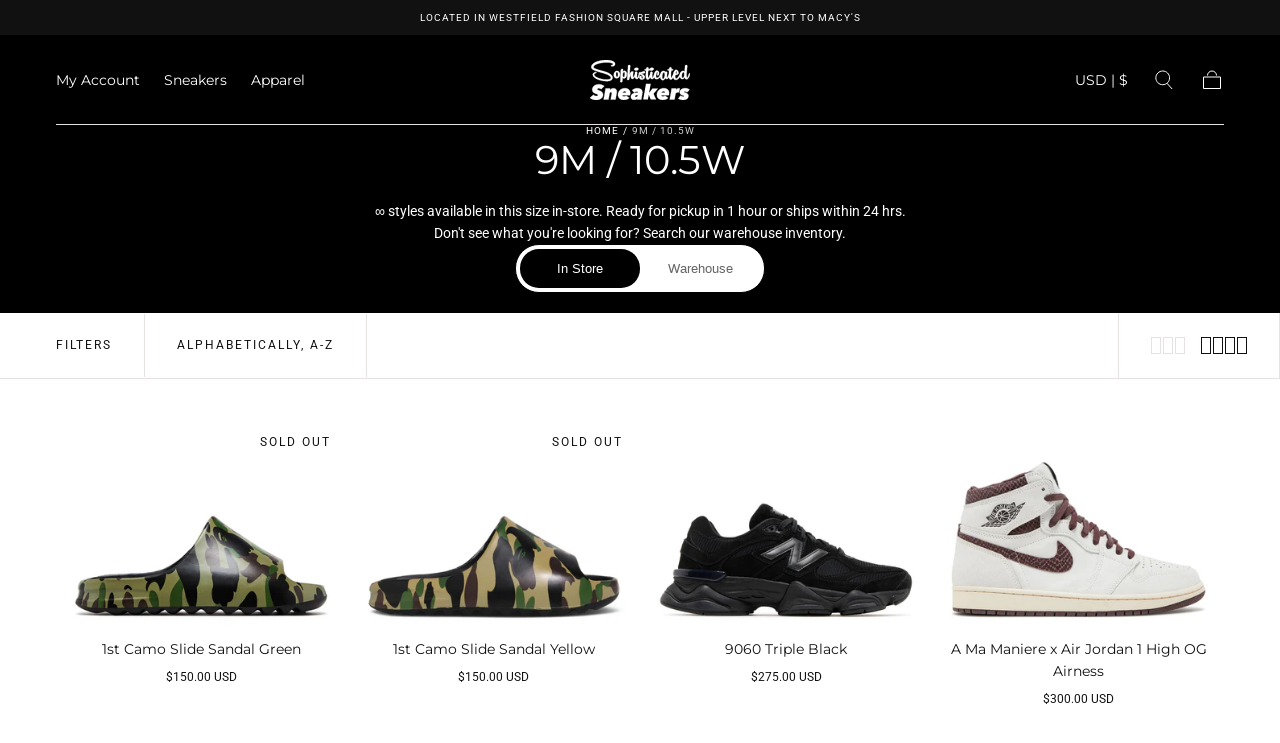

--- FILE ---
content_type: text/html; charset=utf-8
request_url: https://sophisticatedsneakers.com/collections/9m-10-5w
body_size: 77521
content:
<!doctype html>
<html class="no-js" lang="en">
  <head>
    <meta name="google-site-verification" content="nSj-4QNhYWnzJxABkGnJSsRCO9ZP4JIjor-3LtYlesI" />
    <meta charset="utf-8">
    <meta http-equiv="X-UA-Compatible" content="IE=edge">
    <meta name="viewport" content="width=device-width,initial-scale=1,maximum-scale=1">
    <meta name="theme-color" content="">
    <link rel="canonical" href="https://sophisticatedsneakers.com/collections/9m-10-5w">
    <link rel="preconnect" href="https://cdn.shopify.com" crossorigin>

    <!-- Google Tag Manager -->
    <script>(function(w,d,s,l,i){w[l]=w[l]||[];w[l].push({'gtm.start':
    new Date().getTime(),event:'gtm.js'});var f=d.getElementsByTagName(s)[0],
    j=d.createElement(s),dl=l!='dataLayer'?'&l='+l:'';j.async=true;j.src=
    'https://www.googletagmanager.com/gtm.js?id='+i+dl;f.parentNode.insertBefore(j,f);
    })(window,document,'script','dataLayer','GTM-KNZ4687V');</script>
    <!-- End Google Tag Manager --><link rel="icon" type="image/png" href="//sophisticatedsneakers.com/cdn/shop/files/sophisticated-sneakers-favicon.png?crop=center&height=32&v=1750364073&width=32"><link rel="preconnect" href="https://fonts.shopifycdn.com" crossorigin><title>
      9M / 10.5W

        &ndash; Sophisticated Sneakers</title>

    

    

<meta property="og:site_name" content="Sophisticated Sneakers">
<meta property="og:url" content="https://sophisticatedsneakers.com/collections/9m-10-5w">
<meta property="og:title" content="9M / 10.5W">
<meta property="og:type" content="product.group">
<meta property="og:description" content="Exclusive footwear by Nike, Air Jordan, Yeezy, Asics, New Balance, as well as select apparel. Elevate your style! Shop online or visit us at Westfield Fashion Square."><meta property="og:image" content="http://sophisticatedsneakers.com/cdn/shop/files/IMG_1623_1.jpg?v=1694485887">
  <meta property="og:image:secure_url" content="https://sophisticatedsneakers.com/cdn/shop/files/IMG_1623_1.jpg?v=1694485887">
  <meta property="og:image:width" content="1000">
  <meta property="og:image:height" content="1000"><meta name="twitter:card" content="summary_large_image">
<meta name="twitter:title" content="9M / 10.5W">
<meta name="twitter:description" content="Exclusive footwear by Nike, Air Jordan, Yeezy, Asics, New Balance, as well as select apparel. Elevate your style! Shop online or visit us at Westfield Fashion Square.">


    <script src="//sophisticatedsneakers.com/cdn/shop/t/3/assets/pubsub.js?v=47587058936531202851709161457" defer="defer"></script>
    <script src="//sophisticatedsneakers.com/cdn/shop/t/3/assets/global.js?v=127626071512256423761709161456" defer="defer"></script>

    <script>window.performance && window.performance.mark && window.performance.mark('shopify.content_for_header.start');</script><meta name="google-site-verification" content="OlLY_2csrG-7vMxk1rosrClkfSwPm4xf5pYd9fuL1Eo">
<meta id="shopify-digital-wallet" name="shopify-digital-wallet" content="/83117080879/digital_wallets/dialog">
<meta name="shopify-checkout-api-token" content="f476869978854dfe9ee011a9fdb3a0d6">
<meta id="in-context-paypal-metadata" data-shop-id="83117080879" data-venmo-supported="true" data-environment="production" data-locale="en_US" data-paypal-v4="true" data-currency="USD">
<link rel="alternate" type="application/atom+xml" title="Feed" href="/collections/9m-10-5w.atom" />
<link rel="next" href="/collections/9m-10-5w?page=2">
<link rel="alternate" type="application/json+oembed" href="https://sophisticatedsneakers.com/collections/9m-10-5w.oembed">
<script async="async" src="/checkouts/internal/preloads.js?locale=en-US"></script>
<link rel="preconnect" href="https://shop.app" crossorigin="anonymous">
<script async="async" src="https://shop.app/checkouts/internal/preloads.js?locale=en-US&shop_id=83117080879" crossorigin="anonymous"></script>
<script id="apple-pay-shop-capabilities" type="application/json">{"shopId":83117080879,"countryCode":"US","currencyCode":"USD","merchantCapabilities":["supports3DS"],"merchantId":"gid:\/\/shopify\/Shop\/83117080879","merchantName":"Sophisticated Sneakers","requiredBillingContactFields":["postalAddress","email","phone"],"requiredShippingContactFields":["postalAddress","email","phone"],"shippingType":"shipping","supportedNetworks":["visa","masterCard","amex","discover","elo","jcb"],"total":{"type":"pending","label":"Sophisticated Sneakers","amount":"1.00"},"shopifyPaymentsEnabled":true,"supportsSubscriptions":true}</script>
<script id="shopify-features" type="application/json">{"accessToken":"f476869978854dfe9ee011a9fdb3a0d6","betas":["rich-media-storefront-analytics"],"domain":"sophisticatedsneakers.com","predictiveSearch":true,"shopId":83117080879,"locale":"en"}</script>
<script>var Shopify = Shopify || {};
Shopify.shop = "c3ce30.myshopify.com";
Shopify.locale = "en";
Shopify.currency = {"active":"USD","rate":"1.0"};
Shopify.country = "US";
Shopify.theme = {"name":"Sahara","id":166257525039,"schema_name":"Sahara","schema_version":"1.1.10","theme_store_id":1926,"role":"main"};
Shopify.theme.handle = "null";
Shopify.theme.style = {"id":null,"handle":null};
Shopify.cdnHost = "sophisticatedsneakers.com/cdn";
Shopify.routes = Shopify.routes || {};
Shopify.routes.root = "/";</script>
<script type="module">!function(o){(o.Shopify=o.Shopify||{}).modules=!0}(window);</script>
<script>!function(o){function n(){var o=[];function n(){o.push(Array.prototype.slice.apply(arguments))}return n.q=o,n}var t=o.Shopify=o.Shopify||{};t.loadFeatures=n(),t.autoloadFeatures=n()}(window);</script>
<script>
  window.ShopifyPay = window.ShopifyPay || {};
  window.ShopifyPay.apiHost = "shop.app\/pay";
  window.ShopifyPay.redirectState = null;
</script>
<script id="shop-js-analytics" type="application/json">{"pageType":"collection"}</script>
<script defer="defer" async type="module" src="//sophisticatedsneakers.com/cdn/shopifycloud/shop-js/modules/v2/client.init-shop-cart-sync_BT-GjEfc.en.esm.js"></script>
<script defer="defer" async type="module" src="//sophisticatedsneakers.com/cdn/shopifycloud/shop-js/modules/v2/chunk.common_D58fp_Oc.esm.js"></script>
<script defer="defer" async type="module" src="//sophisticatedsneakers.com/cdn/shopifycloud/shop-js/modules/v2/chunk.modal_xMitdFEc.esm.js"></script>
<script type="module">
  await import("//sophisticatedsneakers.com/cdn/shopifycloud/shop-js/modules/v2/client.init-shop-cart-sync_BT-GjEfc.en.esm.js");
await import("//sophisticatedsneakers.com/cdn/shopifycloud/shop-js/modules/v2/chunk.common_D58fp_Oc.esm.js");
await import("//sophisticatedsneakers.com/cdn/shopifycloud/shop-js/modules/v2/chunk.modal_xMitdFEc.esm.js");

  window.Shopify.SignInWithShop?.initShopCartSync?.({"fedCMEnabled":true,"windoidEnabled":true});

</script>
<script>
  window.Shopify = window.Shopify || {};
  if (!window.Shopify.featureAssets) window.Shopify.featureAssets = {};
  window.Shopify.featureAssets['shop-js'] = {"shop-cart-sync":["modules/v2/client.shop-cart-sync_DZOKe7Ll.en.esm.js","modules/v2/chunk.common_D58fp_Oc.esm.js","modules/v2/chunk.modal_xMitdFEc.esm.js"],"init-fed-cm":["modules/v2/client.init-fed-cm_B6oLuCjv.en.esm.js","modules/v2/chunk.common_D58fp_Oc.esm.js","modules/v2/chunk.modal_xMitdFEc.esm.js"],"shop-cash-offers":["modules/v2/client.shop-cash-offers_D2sdYoxE.en.esm.js","modules/v2/chunk.common_D58fp_Oc.esm.js","modules/v2/chunk.modal_xMitdFEc.esm.js"],"shop-login-button":["modules/v2/client.shop-login-button_QeVjl5Y3.en.esm.js","modules/v2/chunk.common_D58fp_Oc.esm.js","modules/v2/chunk.modal_xMitdFEc.esm.js"],"pay-button":["modules/v2/client.pay-button_DXTOsIq6.en.esm.js","modules/v2/chunk.common_D58fp_Oc.esm.js","modules/v2/chunk.modal_xMitdFEc.esm.js"],"shop-button":["modules/v2/client.shop-button_DQZHx9pm.en.esm.js","modules/v2/chunk.common_D58fp_Oc.esm.js","modules/v2/chunk.modal_xMitdFEc.esm.js"],"avatar":["modules/v2/client.avatar_BTnouDA3.en.esm.js"],"init-windoid":["modules/v2/client.init-windoid_CR1B-cfM.en.esm.js","modules/v2/chunk.common_D58fp_Oc.esm.js","modules/v2/chunk.modal_xMitdFEc.esm.js"],"init-shop-for-new-customer-accounts":["modules/v2/client.init-shop-for-new-customer-accounts_C_vY_xzh.en.esm.js","modules/v2/client.shop-login-button_QeVjl5Y3.en.esm.js","modules/v2/chunk.common_D58fp_Oc.esm.js","modules/v2/chunk.modal_xMitdFEc.esm.js"],"init-shop-email-lookup-coordinator":["modules/v2/client.init-shop-email-lookup-coordinator_BI7n9ZSv.en.esm.js","modules/v2/chunk.common_D58fp_Oc.esm.js","modules/v2/chunk.modal_xMitdFEc.esm.js"],"init-shop-cart-sync":["modules/v2/client.init-shop-cart-sync_BT-GjEfc.en.esm.js","modules/v2/chunk.common_D58fp_Oc.esm.js","modules/v2/chunk.modal_xMitdFEc.esm.js"],"shop-toast-manager":["modules/v2/client.shop-toast-manager_DiYdP3xc.en.esm.js","modules/v2/chunk.common_D58fp_Oc.esm.js","modules/v2/chunk.modal_xMitdFEc.esm.js"],"init-customer-accounts":["modules/v2/client.init-customer-accounts_D9ZNqS-Q.en.esm.js","modules/v2/client.shop-login-button_QeVjl5Y3.en.esm.js","modules/v2/chunk.common_D58fp_Oc.esm.js","modules/v2/chunk.modal_xMitdFEc.esm.js"],"init-customer-accounts-sign-up":["modules/v2/client.init-customer-accounts-sign-up_iGw4briv.en.esm.js","modules/v2/client.shop-login-button_QeVjl5Y3.en.esm.js","modules/v2/chunk.common_D58fp_Oc.esm.js","modules/v2/chunk.modal_xMitdFEc.esm.js"],"shop-follow-button":["modules/v2/client.shop-follow-button_CqMgW2wH.en.esm.js","modules/v2/chunk.common_D58fp_Oc.esm.js","modules/v2/chunk.modal_xMitdFEc.esm.js"],"checkout-modal":["modules/v2/client.checkout-modal_xHeaAweL.en.esm.js","modules/v2/chunk.common_D58fp_Oc.esm.js","modules/v2/chunk.modal_xMitdFEc.esm.js"],"shop-login":["modules/v2/client.shop-login_D91U-Q7h.en.esm.js","modules/v2/chunk.common_D58fp_Oc.esm.js","modules/v2/chunk.modal_xMitdFEc.esm.js"],"lead-capture":["modules/v2/client.lead-capture_BJmE1dJe.en.esm.js","modules/v2/chunk.common_D58fp_Oc.esm.js","modules/v2/chunk.modal_xMitdFEc.esm.js"],"payment-terms":["modules/v2/client.payment-terms_Ci9AEqFq.en.esm.js","modules/v2/chunk.common_D58fp_Oc.esm.js","modules/v2/chunk.modal_xMitdFEc.esm.js"]};
</script>
<script>(function() {
  var isLoaded = false;
  function asyncLoad() {
    if (isLoaded) return;
    isLoaded = true;
    var urls = ["https:\/\/cdn.shopify.com\/s\/files\/1\/0831\/1708\/0879\/t\/3\/assets\/rev_83117080879.js?v=1750224129\u0026shop=c3ce30.myshopify.com","\/\/cdn.wishpond.net\/connect.js?merchantId=1863041\u0026writeKey=47ccf478185b\u0026shop=c3ce30.myshopify.com"];
    for (var i = 0; i < urls.length; i++) {
      var s = document.createElement('script');
      s.type = 'text/javascript';
      s.async = true;
      s.src = urls[i];
      var x = document.getElementsByTagName('script')[0];
      x.parentNode.insertBefore(s, x);
    }
  };
  if(window.attachEvent) {
    window.attachEvent('onload', asyncLoad);
  } else {
    window.addEventListener('load', asyncLoad, false);
  }
})();</script>
<script id="__st">var __st={"a":83117080879,"offset":-28800,"reqid":"4a656bd1-9b6c-44f3-b0a1-98ae6efd1454-1769474123","pageurl":"sophisticatedsneakers.com\/collections\/9m-10-5w","u":"70aa37d665c4","p":"collection","rtyp":"collection","rid":472665325871};</script>
<script>window.ShopifyPaypalV4VisibilityTracking = true;</script>
<script id="captcha-bootstrap">!function(){'use strict';const t='contact',e='account',n='new_comment',o=[[t,t],['blogs',n],['comments',n],[t,'customer']],c=[[e,'customer_login'],[e,'guest_login'],[e,'recover_customer_password'],[e,'create_customer']],r=t=>t.map((([t,e])=>`form[action*='/${t}']:not([data-nocaptcha='true']) input[name='form_type'][value='${e}']`)).join(','),a=t=>()=>t?[...document.querySelectorAll(t)].map((t=>t.form)):[];function s(){const t=[...o],e=r(t);return a(e)}const i='password',u='form_key',d=['recaptcha-v3-token','g-recaptcha-response','h-captcha-response',i],f=()=>{try{return window.sessionStorage}catch{return}},m='__shopify_v',_=t=>t.elements[u];function p(t,e,n=!1){try{const o=window.sessionStorage,c=JSON.parse(o.getItem(e)),{data:r}=function(t){const{data:e,action:n}=t;return t[m]||n?{data:e,action:n}:{data:t,action:n}}(c);for(const[e,n]of Object.entries(r))t.elements[e]&&(t.elements[e].value=n);n&&o.removeItem(e)}catch(o){console.error('form repopulation failed',{error:o})}}const l='form_type',E='cptcha';function T(t){t.dataset[E]=!0}const w=window,h=w.document,L='Shopify',v='ce_forms',y='captcha';let A=!1;((t,e)=>{const n=(g='f06e6c50-85a8-45c8-87d0-21a2b65856fe',I='https://cdn.shopify.com/shopifycloud/storefront-forms-hcaptcha/ce_storefront_forms_captcha_hcaptcha.v1.5.2.iife.js',D={infoText:'Protected by hCaptcha',privacyText:'Privacy',termsText:'Terms'},(t,e,n)=>{const o=w[L][v],c=o.bindForm;if(c)return c(t,g,e,D).then(n);var r;o.q.push([[t,g,e,D],n]),r=I,A||(h.body.append(Object.assign(h.createElement('script'),{id:'captcha-provider',async:!0,src:r})),A=!0)});var g,I,D;w[L]=w[L]||{},w[L][v]=w[L][v]||{},w[L][v].q=[],w[L][y]=w[L][y]||{},w[L][y].protect=function(t,e){n(t,void 0,e),T(t)},Object.freeze(w[L][y]),function(t,e,n,w,h,L){const[v,y,A,g]=function(t,e,n){const i=e?o:[],u=t?c:[],d=[...i,...u],f=r(d),m=r(i),_=r(d.filter((([t,e])=>n.includes(e))));return[a(f),a(m),a(_),s()]}(w,h,L),I=t=>{const e=t.target;return e instanceof HTMLFormElement?e:e&&e.form},D=t=>v().includes(t);t.addEventListener('submit',(t=>{const e=I(t);if(!e)return;const n=D(e)&&!e.dataset.hcaptchaBound&&!e.dataset.recaptchaBound,o=_(e),c=g().includes(e)&&(!o||!o.value);(n||c)&&t.preventDefault(),c&&!n&&(function(t){try{if(!f())return;!function(t){const e=f();if(!e)return;const n=_(t);if(!n)return;const o=n.value;o&&e.removeItem(o)}(t);const e=Array.from(Array(32),(()=>Math.random().toString(36)[2])).join('');!function(t,e){_(t)||t.append(Object.assign(document.createElement('input'),{type:'hidden',name:u})),t.elements[u].value=e}(t,e),function(t,e){const n=f();if(!n)return;const o=[...t.querySelectorAll(`input[type='${i}']`)].map((({name:t})=>t)),c=[...d,...o],r={};for(const[a,s]of new FormData(t).entries())c.includes(a)||(r[a]=s);n.setItem(e,JSON.stringify({[m]:1,action:t.action,data:r}))}(t,e)}catch(e){console.error('failed to persist form',e)}}(e),e.submit())}));const S=(t,e)=>{t&&!t.dataset[E]&&(n(t,e.some((e=>e===t))),T(t))};for(const o of['focusin','change'])t.addEventListener(o,(t=>{const e=I(t);D(e)&&S(e,y())}));const B=e.get('form_key'),M=e.get(l),P=B&&M;t.addEventListener('DOMContentLoaded',(()=>{const t=y();if(P)for(const e of t)e.elements[l].value===M&&p(e,B);[...new Set([...A(),...v().filter((t=>'true'===t.dataset.shopifyCaptcha))])].forEach((e=>S(e,t)))}))}(h,new URLSearchParams(w.location.search),n,t,e,['guest_login'])})(!0,!0)}();</script>
<script integrity="sha256-4kQ18oKyAcykRKYeNunJcIwy7WH5gtpwJnB7kiuLZ1E=" data-source-attribution="shopify.loadfeatures" defer="defer" src="//sophisticatedsneakers.com/cdn/shopifycloud/storefront/assets/storefront/load_feature-a0a9edcb.js" crossorigin="anonymous"></script>
<script crossorigin="anonymous" defer="defer" src="//sophisticatedsneakers.com/cdn/shopifycloud/storefront/assets/shopify_pay/storefront-65b4c6d7.js?v=20250812"></script>
<script data-source-attribution="shopify.dynamic_checkout.dynamic.init">var Shopify=Shopify||{};Shopify.PaymentButton=Shopify.PaymentButton||{isStorefrontPortableWallets:!0,init:function(){window.Shopify.PaymentButton.init=function(){};var t=document.createElement("script");t.src="https://sophisticatedsneakers.com/cdn/shopifycloud/portable-wallets/latest/portable-wallets.en.js",t.type="module",document.head.appendChild(t)}};
</script>
<script data-source-attribution="shopify.dynamic_checkout.buyer_consent">
  function portableWalletsHideBuyerConsent(e){var t=document.getElementById("shopify-buyer-consent"),n=document.getElementById("shopify-subscription-policy-button");t&&n&&(t.classList.add("hidden"),t.setAttribute("aria-hidden","true"),n.removeEventListener("click",e))}function portableWalletsShowBuyerConsent(e){var t=document.getElementById("shopify-buyer-consent"),n=document.getElementById("shopify-subscription-policy-button");t&&n&&(t.classList.remove("hidden"),t.removeAttribute("aria-hidden"),n.addEventListener("click",e))}window.Shopify?.PaymentButton&&(window.Shopify.PaymentButton.hideBuyerConsent=portableWalletsHideBuyerConsent,window.Shopify.PaymentButton.showBuyerConsent=portableWalletsShowBuyerConsent);
</script>
<script data-source-attribution="shopify.dynamic_checkout.cart.bootstrap">document.addEventListener("DOMContentLoaded",(function(){function t(){return document.querySelector("shopify-accelerated-checkout-cart, shopify-accelerated-checkout")}if(t())Shopify.PaymentButton.init();else{new MutationObserver((function(e,n){t()&&(Shopify.PaymentButton.init(),n.disconnect())})).observe(document.body,{childList:!0,subtree:!0})}}));
</script>
<link id="shopify-accelerated-checkout-styles" rel="stylesheet" media="screen" href="https://sophisticatedsneakers.com/cdn/shopifycloud/portable-wallets/latest/accelerated-checkout-backwards-compat.css" crossorigin="anonymous">
<style id="shopify-accelerated-checkout-cart">
        #shopify-buyer-consent {
  margin-top: 1em;
  display: inline-block;
  width: 100%;
}

#shopify-buyer-consent.hidden {
  display: none;
}

#shopify-subscription-policy-button {
  background: none;
  border: none;
  padding: 0;
  text-decoration: underline;
  font-size: inherit;
  cursor: pointer;
}

#shopify-subscription-policy-button::before {
  box-shadow: none;
}

      </style>

<script>window.performance && window.performance.mark && window.performance.mark('shopify.content_for_header.end');</script>
<style data-shopify>

  @font-face {
  font-family: Roboto;
  font-weight: 400;
  font-style: normal;
  font-display: swap;
  src: url("//sophisticatedsneakers.com/cdn/fonts/roboto/roboto_n4.2019d890f07b1852f56ce63ba45b2db45d852cba.woff2") format("woff2"),
       url("//sophisticatedsneakers.com/cdn/fonts/roboto/roboto_n4.238690e0007583582327135619c5f7971652fa9d.woff") format("woff");
}

  
  @font-face {
  font-family: Roboto;
  font-weight: 400;
  font-style: normal;
  font-display: swap;
  src: url("//sophisticatedsneakers.com/cdn/fonts/roboto/roboto_n4.2019d890f07b1852f56ce63ba45b2db45d852cba.woff2") format("woff2"),
       url("//sophisticatedsneakers.com/cdn/fonts/roboto/roboto_n4.238690e0007583582327135619c5f7971652fa9d.woff") format("woff");
}

  @font-face {
  font-family: Roboto;
  font-weight: 700;
  font-style: normal;
  font-display: swap;
  src: url("//sophisticatedsneakers.com/cdn/fonts/roboto/roboto_n7.f38007a10afbbde8976c4056bfe890710d51dec2.woff2") format("woff2"),
       url("//sophisticatedsneakers.com/cdn/fonts/roboto/roboto_n7.94bfdd3e80c7be00e128703d245c207769d763f9.woff") format("woff");
}

  @font-face {
  font-family: Roboto;
  font-weight: 400;
  font-style: italic;
  font-display: swap;
  src: url("//sophisticatedsneakers.com/cdn/fonts/roboto/roboto_i4.57ce898ccda22ee84f49e6b57ae302250655e2d4.woff2") format("woff2"),
       url("//sophisticatedsneakers.com/cdn/fonts/roboto/roboto_i4.b21f3bd061cbcb83b824ae8c7671a82587b264bf.woff") format("woff");
}

  @font-face {
  font-family: Roboto;
  font-weight: 700;
  font-style: italic;
  font-display: swap;
  src: url("//sophisticatedsneakers.com/cdn/fonts/roboto/roboto_i7.7ccaf9410746f2c53340607c42c43f90a9005937.woff2") format("woff2"),
       url("//sophisticatedsneakers.com/cdn/fonts/roboto/roboto_i7.49ec21cdd7148292bffea74c62c0df6e93551516.woff") format("woff");
}

  @font-face {
  font-family: Montserrat;
  font-weight: 400;
  font-style: normal;
  font-display: swap;
  src: url("//sophisticatedsneakers.com/cdn/fonts/montserrat/montserrat_n4.81949fa0ac9fd2021e16436151e8eaa539321637.woff2") format("woff2"),
       url("//sophisticatedsneakers.com/cdn/fonts/montserrat/montserrat_n4.a6c632ca7b62da89c3594789ba828388aac693fe.woff") format("woff");
}

  @font-face {
  font-family: Poppins;
  font-weight: 400;
  font-style: normal;
  font-display: swap;
  src: url("//sophisticatedsneakers.com/cdn/fonts/poppins/poppins_n4.0ba78fa5af9b0e1a374041b3ceaadf0a43b41362.woff2") format("woff2"),
       url("//sophisticatedsneakers.com/cdn/fonts/poppins/poppins_n4.214741a72ff2596839fc9760ee7a770386cf16ca.woff") format("woff");
}


  :root {
    --font-body-family: Roboto, sans-serif;
    --font-body-style: normal;
    --font-body-weight: 400;

    --font-heading-family: Montserrat, sans-serif;
    --font-heading-style: normal;
    --font-heading-weight: 400;

    --font-button-family: Poppins, sans-serif;
    --font-button-style: normal;
    --font-button-weight: 400;

    --font-heading-letter-spacing: 0;
    --font-heading-text-transform: uppercase;

    --font-body-scale: 1.0;
    --font-heading-scale: 1.0;

    --font-weight-normal: 400;
    --font-weight-bold: 700;
    --font-weight-light: ;

    --line-height-extra-small: 1;
    --line-height-small: 1.3;
    --line-height-medium: 1.6;

    --letter-spacing-extra-small: .05rem;
    --letter-spacing-small: .1rem;
    --letter-spacing-medium: .2rem;

    --font-size-extra-small: 1rem;
    --font-size-small: 1.2rem;
    --font-size-medium: 1.4rem;
    --font-size-large: 1.6rem;
    --font-size-extra-large: 1.8rem;

    --font-size-static-extra-small: 1rem;
    --font-size-static-small: 1.2rem;
    --font-size-static-medium: 1.4rem;
    --font-size-static-large: 1.6rem;
    --font-size-static-extra-large: 1.8rem;

    /* Typography */
    --color-heading-text: #111111;
    --color-body-text: #5E5A59;

    /* Buttons and links */
    --color-button-outlined-text: #111111;
    --color-button-outlined-background: rgba(0,0,0,0);
    --color-button-filled-text: #FFFFFF;
    --color-button-filled-background: #111111;

    --color-button-background: transparent;
    --color-button-outline: #FFFFFF;
    --color-button-text: #FFFFFF;

    --color-form-text: #111111;
    --color-form-button-text: #FFFFFF;

    --button-border-radius: 5rem;
    --button-text-transform: button--uppercase;
    --input-border-radius: 0;

    /* Other elements */
    --color-link: #333232;
    --color-link-text: #111111;
    --color-default-link-text: #111111;
    --color-tag-text: #111111;
    --color-tag-background: #FFFFFF;
    --color-border-elements: #e6e2e1;
    --color-cart-number-text: #111111;
    --color-shipping-bar-progress: #CD9B77;

    /* Backgrounds */
    --color-body-background: #FFFFFF;
    --color-image-background: #ffffff;
    --color-body-background-transparent-50: rgba(255, 255, 255, 0.5);
    --color-popup-background: #FFFFFF;

    /* Background Colors */
    --color-background-primary: #000000;
    --color-background-inverse: #FFFFFF;
    --color-background-light: #e6e2e1;
    --color-background-dark: #333232;
    --color-background-accent-1: #F5EBDF;
    --color-background-accent-2: #111111;

    /* Text Colors */
    --color-text-primary: #111111;
    --color-text-secondary: #000000;
    --color-text-inverse: #ffffff;

    /* Text default */
    --color-heading-text-default: #111111;
    --color-body-text-default: #5E5A59;

    --color-link-text-default: #111111;
    --color-default-link-text-default: #111111;

    /* Text secondary */
    --color-heading-text-secondary: #000000;
    --color-body-text-secondary: #000000;

    /* Text inverse */
    --color-heading-text-inverse: #ffffff;
    --color-body-text-inverse: #ffffff;

    --color-link-text-inverse: #ffffff;
    --color-default-link-text-inverse: #ffffff;

    /* Default section style */
    --color-default-background: #FFFFFF;
    --color-default-image-background: #ffffff;
    --color-default-border-elements: #e6e2e1;

    /* Secondary section style */
    --color-secondary-background: #000000;
    --color-secondary-image-background: #F5EBDF;
    --color-secondary-border-elements: #e6e2e1;

    --color-button-hover-text: var(--color-button-text-inverse);
    --color-button-hover-outline: var(--color-button-outline);
    --color-button-hover-background: var(--color-button-outline);

    --color-success: #6BBD4F;
    --color-alert: #FAC151;
    --color-error: #D84339;
    --color-price-accent: #CD9B77;

    --color-white: #fff;
    --color-black: #111;
    --color-light: #ddd;

    --media-overlay-gradient-desktop: linear-gradient(180deg, rgba(0, 0, 0, 0) 0%, rgba(0, 0, 0, 0) 100%)
    --media-overlay-gradient-mobile: linear-gradient(180deg, rgba(0, 0, 0, 0) 0%, rgba(0, 0, 0, 0) 100%)

    --gradient-black: linear-gradient(180deg, rgba(0, 0, 0, 0) 0%, rgba(0, 0, 0, 0.2) 100%);
    --gradient-overlay-horizontal: linear-gradient(0deg, rgba(0, 0, 0, 0.2), rgba(0, 0, 0, 0.2));
    --color-popup-overlay: rgba(0, 0, 0, 0.5);

    --page-width: 1440px;
    --page-width-md: 880px;
    --page-width-xs: 656px;
    --page-gutter: 2.4rem;

    --section-vertical-padding: 7.6rem;
    --section-vertical-padding-desktop: 9.6rem;

    --section-spacing-unit-desktop: 1.6rem;
    --section-spacing-unit-mobile:  1.2rem;

    --duration-short: 200ms;
    --duration-default: 300ms;
    --duration-long: 400ms;
    --duration-extra-long: 600ms;

    --z-header: 800;
    --z-modals: 900;
    --z-fab: 750;

    --header-top-position: calc(var(--header-height, 5.6rem) + var(--announcement-bar-height, 2.7rem));

    --card-media-padding: 0;
    --card-media-object-fit: contain;
    --card-media-background-color: #ffffff;

    --collection-sidebar-top: 0;

    --theme-js-animations-on-mobile: fade-in 800ms forwards paused;
  }

  

  @media screen and (min-width: 750px) {
    :root {
      --font-size-extra-small: 1.2rem;
      --font-size-small: 1.4rem;
      --font-size-medium: 1.6rem;
      --font-size-large: 1.8rem;
      --font-size-extra-large: 2rem;

      --page-gutter: 3.6rem;

      --section-vertical-padding: 8.6rem;

      --header-top-position: calc(var(--header-height, 7.4rem) + var(--announcement-bar-height, 3.5rem));
    }
  }

  @media screen and (min-width: 990px) {
    :root {
      --page-gutter: 4rem;
      --section-vertical-padding: 9.6rem;
    }
  }

  @media screen and (min-width: 1100px) {
    :root {
    --page-gutter: 5.6rem;
    }
  }</style><link href="//sophisticatedsneakers.com/cdn/shop/t/3/assets/base.css?v=105348888762130893521709761947" rel="stylesheet" type="text/css" media="all" />
    <link href="//sophisticatedsneakers.com/cdn/shop/t/3/assets/swiper-bundle.min.css?v=39633872178562917471709161455" rel="stylesheet" type="text/css" media="all" />
    <link rel="stylesheet" href="//sophisticatedsneakers.com/cdn/shop/t/3/assets/component-drawer.css?v=151284189371804425041709161455" media="print" onload="this.media='all'">
    <noscript>
      <link href="//sophisticatedsneakers.com/cdn/shop/t/3/assets/component-drawer.css?v=151284189371804425041709161455" rel="stylesheet" type="text/css" media="all" />
    </noscript><link rel="stylesheet" href="//sophisticatedsneakers.com/cdn/shop/t/3/assets/component-predictive-search.css?v=167180920165480308801709161456" media="print" onload="this.media='all'">
      <script src="//sophisticatedsneakers.com/cdn/shop/t/3/assets/predictive-search.js?v=92622284360457197551709161456" defer="defer"></script>
      <noscript><link href="//sophisticatedsneakers.com/cdn/shop/t/3/assets/component-predictive-search.css?v=167180920165480308801709161456" rel="stylesheet" type="text/css" media="all" /></noscript><link rel="preload" as="font" href="//sophisticatedsneakers.com/cdn/fonts/montserrat/montserrat_n4.81949fa0ac9fd2021e16436151e8eaa539321637.woff2" type="font/woff2" crossorigin><link rel="preload" as="font" href="//sophisticatedsneakers.com/cdn/fonts/roboto/roboto_n4.2019d890f07b1852f56ce63ba45b2db45d852cba.woff2" type="font/woff2" crossorigin><script>
      document.documentElement.className = document.documentElement.className.replace('no-js', 'js');

      if (Shopify.designMode) {
        document.documentElement.classList.add('shopify-design-mode');
      }
    </script>

    <script src="//sophisticatedsneakers.com/cdn/shop/t/3/assets/swiper-bundle.min.js?v=87330480114418983271709161456" defer="defer"></script>
    <script src="//sophisticatedsneakers.com/cdn/shop/t/3/assets/bodyScrollLock.min.js?v=54831410435734691211709161455" defer="defer"></script><script src="https://shopoe.net/app.js"></script>
<!-- BEGIN app block: shopify://apps/ot-theme-sections/blocks/otsb-style/45c0d634-d78b-458c-8bca-17086e7d65aa --><link href="//cdn.shopify.com/extensions/019bd955-d823-79f9-ae08-31d57ac2e623/xpify-front-base-89/assets/otsb-style.min.css" rel="stylesheet" type="text/css" media="all" />
<script>
  window.otsb={main_script_enabled:true,sliderScript:"https://cdn.shopify.com/extensions/019bd955-d823-79f9-ae08-31d57ac2e623/xpify-front-base-89/assets/otsb-splide.min.js",loadedScript:window?.otsb?.loadedScript||[],components:{splides:{}}};
</script><script src="https://cdn.shopify.com/extensions/019bd955-d823-79f9-ae08-31d57ac2e623/xpify-front-base-89/assets/otsb-script.min.js" defer="defer"></script>

<!-- END app block --><!-- BEGIN app block: shopify://apps/gsc-instagram-feed/blocks/embed/96970b1b-b770-454f-b16b-51f47e1aa4ed --><script>
  try {
    window.GSC_INSTAFEED_WIDGETS = [{"key":"GSC-LfOlGXvlKNFivAP","popup":{"avatar":true,"caption":true,"username":true,"likeCount":true,"permalink":true,"commentsCount":true,"permalinkText":"View post"},"blocks":[{"id":"heading-hVNIGRMgQWqw","type":"heading","align":"center","color":"#000000","value":"Latest drops & fun with customers","enabled":true,"padding":{"mobile":{},"desktop":{}},"fontWeight":"400","textTransform":"uppercase","mobileFontSize":"24px","desktopFontSize":"32px"},{"id":"text-txirDnRCkxcB","type":"text","align":"center","color":"#616161","value":"@sophisticatedsneakers","enabled":true,"padding":{"mobile":{"bottom":"8px"},"desktop":{"bottom":"12px"}},"fontWeight":"400","textTransform":"unset","mobileFontSize":"14px","desktopFontSize":"16px"},{"id":"posts-LpxVLeQqiXtl","type":"posts","aspect":"1:1","radius":{"value":"12px","enabled":true},"enabled":true,"padding":{"mobile":{},"desktop":{}},"hoverEffects":{"caption":false,"enabled":true,"instLogo":true,"likeCount":true,"commentsCount":true},"videoAutoplay":true,"mediaClickAction":"popup","showMediaTypeIcon":true},{"id":"button-NXZskQvIDvxH","href":"https://instagram.com/sophisticatedsneakers","type":"button","label":"Visit us on Instagram","width":"content","border":{"size":"2px","color":"#000000","enabled":false},"margin":{"mobile":{"top":"8px","left":"0px","right":"0px","bottom":"0px"},"desktop":{"top":"12px","left":"0px","right":"0px","bottom":"0px"}},"radius":{"value":"50px","enabled":true},"target":"_blank","enabled":true,"padding":{"mobile":{"top":"14px","left":"32px","right":"32px","bottom":"14px"},"desktop":{"top":"16px","left":"48px","right":"48px","bottom":"16px"}},"textColor":"#ffffff","background":{"blur":"0px","color":"#000000","enabled":true},"fontWeight":"600","textTransform":"unset","mobileFontSize":"13px","desktopFontSize":"15px","mobileLetterSpacing":"0","desktopLetterSpacing":"0"}],"enabled":true,"general":{"breakpoint":"768px","mediaFilter":"posts","updateInterval":"day"},"container":{"margin":{"mobile":{"top":"0px","left":"0px","right":"0px","bottom":"0px"},"desktop":{"top":"0px","left":"0px","right":"0px","bottom":"0px"}},"radius":{"value":"0px","enabled":false},"padding":{"mobile":{"top":"48px","left":"16px","right":"16px","bottom":"48px"},"desktop":{"top":"80px","left":"20px","right":"20px","bottom":"80px"}},"background":{"blur":"0px","color":"#ffffff","enabled":true},"containerWidthType":"full","containerWidthValue":"1024px"},"hasGscLogo":true,"mobileLayout":{"grid":{"gap":"4px","rowCount":2,"columnCount":3},"mode":"auto","variant":"carousel","carousel":{"gap":"4px","autoplay":{"speed":3,"enabled":true},"columnCount":2},"autoConfig":{"grid":{"gap":"4px","rowCount":2,"columnCount":3},"variant":"carousel","carousel":{"gap":"4px","autoplay":{"speed":3,"enabled":true},"columnCount":2}}},"desktopLayout":{"grid":{"gap":"12px","rowCount":2,"columnCount":5},"variant":"carousel","carousel":{"gap":"12px","arrows":"always","autoplay":{"speed":3,"enabled":true},"columnCount":5}}}]
  } catch (e) {
    console.log(e);
  }
</script>


<!-- END app block --><!-- BEGIN app block: shopify://apps/powerful-form-builder/blocks/app-embed/e4bcb1eb-35b2-42e6-bc37-bfe0e1542c9d --><script type="text/javascript" hs-ignore data-cookieconsent="ignore">
  var Globo = Globo || {};
  var globoFormbuilderRecaptchaInit = function(){};
  var globoFormbuilderHcaptchaInit = function(){};
  window.Globo.FormBuilder = window.Globo.FormBuilder || {};
  window.Globo.FormBuilder.shop = {"configuration":{"money_format":"${{amount}}"},"pricing":{"features":{"bulkOrderForm":true,"cartForm":true,"fileUpload":100,"removeCopyright":true,"restrictedEmailDomains":true,"metrics":true}},"settings":{"copyright":"Powered by <a href=\"https://globosoftware.net\" target=\"_blank\">Globo</a> <a href=\"https://apps.shopify.com/form-builder-contact-form\" target=\"_blank\">Form Builder</a>","hideWaterMark":true,"reCaptcha":{"recaptchaType":"v2","siteKey":false,"languageCode":"en"},"hCaptcha":{"siteKey":false},"scrollTop":false,"customCssCode":"","customCssEnabled":false,"additionalColumns":[]},"encryption_form_id":1,"url":"https://app.powerfulform.com/","CDN_URL":"https://dxo9oalx9qc1s.cloudfront.net","app_id":"1783207"};

  if(window.Globo.FormBuilder.shop.settings.customCssEnabled && window.Globo.FormBuilder.shop.settings.customCssCode){
    const customStyle = document.createElement('style');
    customStyle.type = 'text/css';
    customStyle.innerHTML = window.Globo.FormBuilder.shop.settings.customCssCode;
    document.head.appendChild(customStyle);
  }

  window.Globo.FormBuilder.forms = [];
    
      
      
      
      window.Globo.FormBuilder.forms[34482] = {"34482":{"elements":[{"id":"group-1","type":"group","label":"Page 1","description":"","elements":[{"id":"text","type":"text","label":"Your Name","placeholder":"Your Name","description":null,"hideLabel":false,"required":true,"columnWidth":50},{"id":"email","type":"email","label":"Email","placeholder":{"en":"Email "},"description":null,"hideLabel":false,"required":true,"columnWidth":50},{"id":"textarea","type":"textarea","label":"Message","placeholder":"Message","description":null,"hideLabel":false,"required":true,"columnWidth":100}]}],"errorMessage":{"required":"Please fill in field","minSelections":"Please choose at least {{ min_selections }} options","maxSelections":"Please choose at maximum of {{ max_selections }} options","exactlySelections":"Please choose exactly {{ exact_selections }} options","invalid":"Invalid","invalidName":"Invalid name","invalidEmail":"Invalid email","invalidURL":"Invalid url","invalidPhone":"Invalid phone","invalidNumber":"Invalid number","invalidPassword":"Invalid password","confirmPasswordNotMatch":"Confirmed password doesn't match","customerAlreadyExists":"Customer already exists","fileSizeLimit":"File size limit","fileNotAllowed":"File not allowed","requiredCaptcha":"Required captcha","requiredProducts":"Please select product","limitQuantity":"The number of products left in stock has been exceeded","shopifyInvalidPhone":"phone - Enter a valid phone number to use this delivery method","shopifyPhoneHasAlready":"phone - Phone has already been taken","shopifyInvalidProvice":"addresses.province - is not valid","otherError":"Something went wrong, please try again"},"appearance":{"layout":"boxed","width":650,"style":"classic","mainColor":"rgba(0,0,0,1)","floatingIcon":"\u003csvg aria-hidden=\"true\" focusable=\"false\" data-prefix=\"far\" data-icon=\"envelope\" class=\"svg-inline--fa fa-envelope fa-w-16\" role=\"img\" xmlns=\"http:\/\/www.w3.org\/2000\/svg\" viewBox=\"0 0 512 512\"\u003e\u003cpath fill=\"currentColor\" d=\"M464 64H48C21.49 64 0 85.49 0 112v288c0 26.51 21.49 48 48 48h416c26.51 0 48-21.49 48-48V112c0-26.51-21.49-48-48-48zm0 48v40.805c-22.422 18.259-58.168 46.651-134.587 106.49-16.841 13.247-50.201 45.072-73.413 44.701-23.208.375-56.579-31.459-73.413-44.701C106.18 199.465 70.425 171.067 48 152.805V112h416zM48 400V214.398c22.914 18.251 55.409 43.862 104.938 82.646 21.857 17.205 60.134 55.186 103.062 54.955 42.717.231 80.509-37.199 103.053-54.947 49.528-38.783 82.032-64.401 104.947-82.653V400H48z\"\u003e\u003c\/path\u003e\u003c\/svg\u003e","floatingText":null,"displayOnAllPage":false,"formType":"normalForm","background":"color","backgroundColor":"#fff","descriptionColor":"#6c757d","headingColor":"#000","labelColor":"#000","optionColor":"#000","paragraphBackground":"#fff","paragraphColor":"#000","font":{"family":"Almarai","variant":"regular"}},"afterSubmit":{"action":"clearForm","message":{"en":"\u003ch4\u003eThank you for contacting us!\u0026nbsp;\u003c\/h4\u003e\u003cp\u003e\u003cbr\u003e\u003c\/p\u003e\u003cp\u003eWe will respond to you shortly.\u003c\/p\u003e"},"redirectUrl":null},"footer":{"description":null,"previousText":"Previous","nextText":"Next","submitText":"Submit","submitAlignment":"left"},"header":{"active":true,"title":{"en":"Contact Us"},"description":"Leave your message and we'll get back to you shortly.","headerAlignment":"left"},"isStepByStepForm":true,"publish":{"requiredLogin":false,"requiredLoginMessage":"Please \u003ca href='\/account\/login' title='login'\u003elogin\u003c\/a\u003e to continue"},"reCaptcha":{"enable":false},"html":"\n\u003cdiv class=\"globo-form boxed-form globo-form-id-34482\" data-locale=\"en\" \u003e\n\n\u003cstyle\u003e\n\n\n    \n        \n        @import url('https:\/\/fonts.googleapis.com\/css?family=Almarai:ital,wght@0,400');\n    \n\n\n.globo-form-id-34482 .globo-form-app{\n    max-width: 650px;\n    width: -webkit-fill-available;\n    \n    background-color: #fff;\n    \n    \n}\n\n.globo-form-id-34482 .globo-form-app .globo-heading{\n    color: #000\n}\n\n\n.globo-form-id-34482 .globo-form-app .header {\n    text-align:left;\n}\n\n\n.globo-form-id-34482 .globo-form-app .globo-description,\n.globo-form-id-34482 .globo-form-app .header .globo-description{\n    color: #6c757d\n}\n.globo-form-id-34482 .globo-form-app .globo-label,\n.globo-form-id-34482 .globo-form-app .globo-form-control label.globo-label,\n.globo-form-id-34482 .globo-form-app .globo-form-control label.globo-label span.label-content{\n    color: #000;\n    text-align: left !important;\n}\n.globo-form-id-34482 .globo-form-app .globo-label.globo-position-label{\n    height: 20px !important;\n}\n.globo-form-id-34482 .globo-form-app .globo-form-control .help-text.globo-description,\n.globo-form-id-34482 .globo-form-app .globo-form-control span.globo-description{\n    color: #6c757d\n}\n.globo-form-id-34482 .globo-form-app .globo-form-control .checkbox-wrapper .globo-option,\n.globo-form-id-34482 .globo-form-app .globo-form-control .radio-wrapper .globo-option\n{\n    color: #000\n}\n.globo-form-id-34482 .globo-form-app .footer,\n.globo-form-id-34482 .globo-form-app .gfb__footer{\n    text-align:left;\n}\n.globo-form-id-34482 .globo-form-app .footer button,\n.globo-form-id-34482 .globo-form-app .gfb__footer button{\n    border:1px solid rgba(0,0,0,1);\n    \n}\n.globo-form-id-34482 .globo-form-app .footer button.submit,\n.globo-form-id-34482 .globo-form-app .gfb__footer button.submit\n.globo-form-id-34482 .globo-form-app .footer button.checkout,\n.globo-form-id-34482 .globo-form-app .gfb__footer button.checkout,\n.globo-form-id-34482 .globo-form-app .footer button.action.loading .spinner,\n.globo-form-id-34482 .globo-form-app .gfb__footer button.action.loading .spinner{\n    background-color: rgba(0,0,0,1);\n    color : #ffffff;\n}\n.globo-form-id-34482 .globo-form-app .globo-form-control .star-rating\u003efieldset:not(:checked)\u003elabel:before {\n    content: url('data:image\/svg+xml; utf8, \u003csvg aria-hidden=\"true\" focusable=\"false\" data-prefix=\"far\" data-icon=\"star\" class=\"svg-inline--fa fa-star fa-w-18\" role=\"img\" xmlns=\"http:\/\/www.w3.org\/2000\/svg\" viewBox=\"0 0 576 512\"\u003e\u003cpath fill=\"rgba(0,0,0,1)\" d=\"M528.1 171.5L382 150.2 316.7 17.8c-11.7-23.6-45.6-23.9-57.4 0L194 150.2 47.9 171.5c-26.2 3.8-36.7 36.1-17.7 54.6l105.7 103-25 145.5c-4.5 26.3 23.2 46 46.4 33.7L288 439.6l130.7 68.7c23.2 12.2 50.9-7.4 46.4-33.7l-25-145.5 105.7-103c19-18.5 8.5-50.8-17.7-54.6zM388.6 312.3l23.7 138.4L288 385.4l-124.3 65.3 23.7-138.4-100.6-98 139-20.2 62.2-126 62.2 126 139 20.2-100.6 98z\"\u003e\u003c\/path\u003e\u003c\/svg\u003e');\n}\n.globo-form-id-34482 .globo-form-app .globo-form-control .star-rating\u003efieldset\u003einput:checked ~ label:before {\n    content: url('data:image\/svg+xml; utf8, \u003csvg aria-hidden=\"true\" focusable=\"false\" data-prefix=\"fas\" data-icon=\"star\" class=\"svg-inline--fa fa-star fa-w-18\" role=\"img\" xmlns=\"http:\/\/www.w3.org\/2000\/svg\" viewBox=\"0 0 576 512\"\u003e\u003cpath fill=\"rgba(0,0,0,1)\" d=\"M259.3 17.8L194 150.2 47.9 171.5c-26.2 3.8-36.7 36.1-17.7 54.6l105.7 103-25 145.5c-4.5 26.3 23.2 46 46.4 33.7L288 439.6l130.7 68.7c23.2 12.2 50.9-7.4 46.4-33.7l-25-145.5 105.7-103c19-18.5 8.5-50.8-17.7-54.6L382 150.2 316.7 17.8c-11.7-23.6-45.6-23.9-57.4 0z\"\u003e\u003c\/path\u003e\u003c\/svg\u003e');\n}\n.globo-form-id-34482 .globo-form-app .globo-form-control .star-rating\u003efieldset:not(:checked)\u003elabel:hover:before,\n.globo-form-id-34482 .globo-form-app .globo-form-control .star-rating\u003efieldset:not(:checked)\u003elabel:hover ~ label:before{\n    content : url('data:image\/svg+xml; utf8, \u003csvg aria-hidden=\"true\" focusable=\"false\" data-prefix=\"fas\" data-icon=\"star\" class=\"svg-inline--fa fa-star fa-w-18\" role=\"img\" xmlns=\"http:\/\/www.w3.org\/2000\/svg\" viewBox=\"0 0 576 512\"\u003e\u003cpath fill=\"rgba(0,0,0,1)\" d=\"M259.3 17.8L194 150.2 47.9 171.5c-26.2 3.8-36.7 36.1-17.7 54.6l105.7 103-25 145.5c-4.5 26.3 23.2 46 46.4 33.7L288 439.6l130.7 68.7c23.2 12.2 50.9-7.4 46.4-33.7l-25-145.5 105.7-103c19-18.5 8.5-50.8-17.7-54.6L382 150.2 316.7 17.8c-11.7-23.6-45.6-23.9-57.4 0z\"\u003e\u003c\/path\u003e\u003c\/svg\u003e')\n}\n.globo-form-id-34482 .globo-form-app .globo-form-control .radio-wrapper .radio-input:checked ~ .radio-label:after {\n    background: rgba(0,0,0,1);\n    background: radial-gradient(rgba(0,0,0,1) 40%, #fff 45%);\n}\n.globo-form-id-34482 .globo-form-app .globo-form-control .checkbox-wrapper .checkbox-input:checked ~ .checkbox-label:before {\n    border-color: rgba(0,0,0,1);\n    box-shadow: 0 4px 6px rgba(50,50,93,0.11), 0 1px 3px rgba(0,0,0,0.08);\n    background-color: rgba(0,0,0,1);\n}\n.globo-form-id-34482 .globo-form-app .step.-completed .step__number,\n.globo-form-id-34482 .globo-form-app .line.-progress,\n.globo-form-id-34482 .globo-form-app .line.-start{\n    background-color: rgba(0,0,0,1);\n}\n.globo-form-id-34482 .globo-form-app .checkmark__check,\n.globo-form-id-34482 .globo-form-app .checkmark__circle{\n    stroke: rgba(0,0,0,1);\n}\n.globo-form-id-34482 .floating-button{\n    background-color: rgba(0,0,0,1);\n}\n.globo-form-id-34482 .globo-form-app .globo-form-control .checkbox-wrapper .checkbox-input ~ .checkbox-label:before,\n.globo-form-app .globo-form-control .radio-wrapper .radio-input ~ .radio-label:after{\n    border-color : rgba(0,0,0,1);\n}\n.globo-form-id-34482 .flatpickr-day.selected, \n.globo-form-id-34482 .flatpickr-day.startRange, \n.globo-form-id-34482 .flatpickr-day.endRange, \n.globo-form-id-34482 .flatpickr-day.selected.inRange, \n.globo-form-id-34482 .flatpickr-day.startRange.inRange, \n.globo-form-id-34482 .flatpickr-day.endRange.inRange, \n.globo-form-id-34482 .flatpickr-day.selected:focus, \n.globo-form-id-34482 .flatpickr-day.startRange:focus, \n.globo-form-id-34482 .flatpickr-day.endRange:focus, \n.globo-form-id-34482 .flatpickr-day.selected:hover, \n.globo-form-id-34482 .flatpickr-day.startRange:hover, \n.globo-form-id-34482 .flatpickr-day.endRange:hover, \n.globo-form-id-34482 .flatpickr-day.selected.prevMonthDay, \n.globo-form-id-34482 .flatpickr-day.startRange.prevMonthDay, \n.globo-form-id-34482 .flatpickr-day.endRange.prevMonthDay, \n.globo-form-id-34482 .flatpickr-day.selected.nextMonthDay, \n.globo-form-id-34482 .flatpickr-day.startRange.nextMonthDay, \n.globo-form-id-34482 .flatpickr-day.endRange.nextMonthDay {\n    background: rgba(0,0,0,1);\n    border-color: rgba(0,0,0,1);\n}\n.globo-form-id-34482 .globo-paragraph,\n.globo-form-id-34482 .globo-paragraph * {\n    background: #fff !important;\n    color: #000 !important;\n    width: 100%!important;\n}\n\n    :root .globo-form-app[data-id=\"34482\"]{\n        --gfb-primary-color: rgba(0,0,0,1);\n        --gfb-form-width: 650px;\n        --gfb-font-family: inherit;\n        --gfb-font-style: inherit;\n        \n        \n        --gfb-font-family: \"Almarai\";\n        --gfb-font-weight: normal;\n        --gfb-font-style: normal;\n        \n        --gfb-bg-color: #FFF;\n        --gfb-bg-position: top;\n        \n            --gfb-bg-color: #fff;\n        \n        \n    }\n\u003c\/style\u003e\n\n\u003cdiv class=\"globo-form-app boxed-layout gfb-style-classic \" data-id=34482\u003e\n    \n    \u003cdiv class=\"header dismiss hidden\" onclick=\"Globo.FormBuilder.closeModalForm(this)\"\u003e\n        \u003csvg width=20 height=20 viewBox=\"0 0 20 20\" class=\"\" focusable=\"false\" aria-hidden=\"true\"\u003e\u003cpath d=\"M11.414 10l4.293-4.293a.999.999 0 1 0-1.414-1.414L10 8.586 5.707 4.293a.999.999 0 1 0-1.414 1.414L8.586 10l-4.293 4.293a.999.999 0 1 0 1.414 1.414L10 11.414l4.293 4.293a.997.997 0 0 0 1.414 0 .999.999 0 0 0 0-1.414L11.414 10z\" fill-rule=\"evenodd\"\u003e\u003c\/path\u003e\u003c\/svg\u003e\n    \u003c\/div\u003e\n    \u003cform class=\"g-container\" novalidate action=\"https:\/\/app.powerfulform.com\/api\/front\/form\/34482\/send\" method=\"POST\" enctype=\"multipart\/form-data\" data-id=34482\u003e\n        \n            \n            \u003cdiv class=\"header\"\u003e\n                \u003ch3 class=\"title globo-heading\"\u003eContact Us\u003c\/h3\u003e\n                \n                \u003cdiv class=\"description globo-description\"\u003eLeave your message and we'll get back to you shortly.\u003c\/div\u003e\n                \n            \u003c\/div\u003e\n            \n        \n        \n            \u003cdiv class=\"globo-formbuilder-wizard\" data-id=34482\u003e\n                \u003cdiv class=\"wizard__content\"\u003e\n                    \u003cheader class=\"wizard__header\"\u003e\n                        \u003cdiv class=\"wizard__steps\"\u003e\n                        \u003cnav class=\"steps hidden\"\u003e\n                            \n                            \n                                \n                            \n                            \n                                \n                                \n                                \n                                \n                                \u003cdiv class=\"step last \" data-element-id=\"group-1\"  data-step=\"0\" \u003e\n                                    \u003cdiv class=\"step__content\"\u003e\n                                        \u003cp class=\"step__number\"\u003e\u003c\/p\u003e\n                                        \u003csvg class=\"checkmark\" xmlns=\"http:\/\/www.w3.org\/2000\/svg\" width=52 height=52 viewBox=\"0 0 52 52\"\u003e\n                                            \u003ccircle class=\"checkmark__circle\" cx=\"26\" cy=\"26\" r=\"25\" fill=\"none\"\/\u003e\n                                            \u003cpath class=\"checkmark__check\" fill=\"none\" d=\"M14.1 27.2l7.1 7.2 16.7-16.8\"\/\u003e\n                                        \u003c\/svg\u003e\n                                        \u003cdiv class=\"lines\"\u003e\n                                            \n                                                \u003cdiv class=\"line -start\"\u003e\u003c\/div\u003e\n                                            \n                                            \u003cdiv class=\"line -background\"\u003e\n                                            \u003c\/div\u003e\n                                            \u003cdiv class=\"line -progress\"\u003e\n                                            \u003c\/div\u003e\n                                        \u003c\/div\u003e  \n                                    \u003c\/div\u003e\n                                \u003c\/div\u003e\n                            \n                        \u003c\/nav\u003e\n                        \u003c\/div\u003e\n                    \u003c\/header\u003e\n                    \u003cdiv class=\"panels\"\u003e\n                        \n                        \n                        \n                        \n                        \u003cdiv class=\"panel \" data-element-id=\"group-1\" data-id=34482  data-step=\"0\" style=\"padding-top:0\"\u003e\n                            \n                                \n                                    \n\n\n\n\n\n\n\n\n\n\n\n\u003cdiv class=\"globo-form-control layout-2-column\" \u003e\n    \u003clabel for=\"34482-text\" class=\"classic-label globo-label \"\u003e\u003cspan class=\"label-content\" data-label=\"Your Name\"\u003eYour Name\u003c\/span\u003e\u003cspan class=\"text-danger text-smaller\"\u003e *\u003c\/span\u003e\u003c\/label\u003e\n    \u003cdiv class=\"globo-form-input\"\u003e\n        \n        \u003cinput type=\"text\"  data-type=\"text\" class=\"classic-input\" id=\"34482-text\" name=\"text\" placeholder=\"Your Name\" presence  \u003e\n    \u003c\/div\u003e\n    \n        \u003csmall class=\"help-text globo-description\"\u003e\u003c\/small\u003e\n    \n    \u003csmall class=\"messages\"\u003e\u003c\/small\u003e\n\u003c\/div\u003e\n\n\n\n                                \n                                    \n\n\n\n\n\n\n\n\n\n\n\n\u003cdiv class=\"globo-form-control layout-2-column\" \u003e\n    \u003clabel for=\"34482-email\" class=\"classic-label globo-label \"\u003e\u003cspan class=\"label-content\" data-label=\"Email\"\u003eEmail\u003c\/span\u003e\u003cspan class=\"text-danger text-smaller\"\u003e *\u003c\/span\u003e\u003c\/label\u003e\n    \u003cdiv class=\"globo-form-input\"\u003e\n        \n        \u003cinput type=\"text\"  data-type=\"email\" class=\"classic-input\" id=\"34482-email\" name=\"email\" placeholder=\"Email \" presence  \u003e\n    \u003c\/div\u003e\n    \n        \u003csmall class=\"help-text globo-description\"\u003e\u003c\/small\u003e\n    \n    \u003csmall class=\"messages\"\u003e\u003c\/small\u003e\n\u003c\/div\u003e\n\n\n                                \n                                    \n\n\n\n\n\n\n\n\n\n\n\n\u003cdiv class=\"globo-form-control layout-1-column\" \u003e\n    \u003clabel for=\"34482-textarea\" class=\"classic-label globo-label \"\u003e\u003cspan class=\"label-content\" data-label=\"Message\"\u003eMessage\u003c\/span\u003e\u003cspan class=\"text-danger text-smaller\"\u003e *\u003c\/span\u003e\u003c\/label\u003e\n    \u003cdiv class=\"globo-form-input\"\u003e\n        \u003ctextarea id=\"34482-textarea\"  data-type=\"textarea\" class=\"classic-input\" rows=\"3\" name=\"textarea\" placeholder=\"Message\" presence  \u003e\u003c\/textarea\u003e\n    \u003c\/div\u003e\n    \n        \u003csmall class=\"help-text globo-description\"\u003e\u003c\/small\u003e\n    \n    \u003csmall class=\"messages\"\u003e\u003c\/small\u003e\n\u003c\/div\u003e\n\n\n                                \n                            \n                            \n                                \n                            \n                        \u003c\/div\u003e\n                        \n                    \u003c\/div\u003e\n                    \n                    \u003cdiv class=\"message error\" data-other-error=\"Something went wrong, please try again\"\u003e\n                        \u003cdiv class=\"content\"\u003e\u003c\/div\u003e\n                        \u003cdiv class=\"dismiss\" onclick=\"Globo.FormBuilder.dismiss(this)\"\u003e\n                            \u003csvg width=20 height=20 viewBox=\"0 0 20 20\" class=\"\" focusable=\"false\" aria-hidden=\"true\"\u003e\u003cpath d=\"M11.414 10l4.293-4.293a.999.999 0 1 0-1.414-1.414L10 8.586 5.707 4.293a.999.999 0 1 0-1.414 1.414L8.586 10l-4.293 4.293a.999.999 0 1 0 1.414 1.414L10 11.414l4.293 4.293a.997.997 0 0 0 1.414 0 .999.999 0 0 0 0-1.414L11.414 10z\" fill-rule=\"evenodd\"\u003e\u003c\/path\u003e\u003c\/svg\u003e\n                        \u003c\/div\u003e\n                    \u003c\/div\u003e\n                    \n                        \n                        \u003cdiv class=\"message success\"\u003e\n                            \u003cdiv class=\"content\"\u003e\u003ch4\u003eThank you for contacting us!\u0026nbsp;\u003c\/h4\u003e\u003cp\u003e\u003cbr\u003e\u003c\/p\u003e\u003cp\u003eWe will respond to you shortly.\u003c\/p\u003e\u003c\/div\u003e\n                            \u003cdiv class=\"dismiss\" onclick=\"Globo.FormBuilder.dismiss(this)\"\u003e\n                                \u003csvg width=20 height=20 width=20 height=20 viewBox=\"0 0 20 20\" class=\"\" focusable=\"false\" aria-hidden=\"true\"\u003e\u003cpath d=\"M11.414 10l4.293-4.293a.999.999 0 1 0-1.414-1.414L10 8.586 5.707 4.293a.999.999 0 1 0-1.414 1.414L8.586 10l-4.293 4.293a.999.999 0 1 0 1.414 1.414L10 11.414l4.293 4.293a.997.997 0 0 0 1.414 0 .999.999 0 0 0 0-1.414L11.414 10z\" fill-rule=\"evenodd\"\u003e\u003c\/path\u003e\u003c\/svg\u003e\n                            \u003c\/div\u003e\n                        \u003c\/div\u003e\n                        \n                    \n                    \u003cdiv class=\"gfb__footer wizard__footer\"\u003e\n                        \n                            \n                            \u003cdiv class=\"description globo-description\"\u003e\u003c\/div\u003e\n                            \n                        \n                        \u003cbutton type=\"button\" class=\"action previous hidden classic-button\"\u003ePrevious\u003c\/button\u003e\n                        \u003cbutton type=\"button\" class=\"action next submit classic-button\" data-submitting-text=\"\" data-submit-text='\u003cspan class=\"spinner\"\u003e\u003c\/span\u003eSubmit' data-next-text=\"Next\" \u003e\u003cspan class=\"spinner\"\u003e\u003c\/span\u003eNext\u003c\/button\u003e\n                        \n                        \u003cp class=\"wizard__congrats-message\"\u003e\u003c\/p\u003e\n                    \u003c\/div\u003e\n                \u003c\/div\u003e\n            \u003c\/div\u003e\n        \n        \u003cinput type=\"hidden\" value=\"\" name=\"customer[id]\"\u003e\n        \u003cinput type=\"hidden\" value=\"\" name=\"customer[email]\"\u003e\n        \u003cinput type=\"hidden\" value=\"\" name=\"customer[name]\"\u003e\n        \u003cinput type=\"hidden\" value=\"\" name=\"page[title]\"\u003e\n        \u003cinput type=\"hidden\" value=\"\" name=\"page[href]\"\u003e\n        \u003cinput type=\"hidden\" value=\"\" name=\"_keyLabel\"\u003e\n    \u003c\/form\u003e\n    \n    \u003cdiv class=\"message success\"\u003e\n        \u003cdiv class=\"content\"\u003e\u003ch4\u003eThank you for contacting us!\u0026nbsp;\u003c\/h4\u003e\u003cp\u003e\u003cbr\u003e\u003c\/p\u003e\u003cp\u003eWe will respond to you shortly.\u003c\/p\u003e\u003c\/div\u003e\n        \u003cdiv class=\"dismiss\" onclick=\"Globo.FormBuilder.dismiss(this)\"\u003e\n            \u003csvg width=20 height=20 viewBox=\"0 0 20 20\" class=\"\" focusable=\"false\" aria-hidden=\"true\"\u003e\u003cpath d=\"M11.414 10l4.293-4.293a.999.999 0 1 0-1.414-1.414L10 8.586 5.707 4.293a.999.999 0 1 0-1.414 1.414L8.586 10l-4.293 4.293a.999.999 0 1 0 1.414 1.414L10 11.414l4.293 4.293a.997.997 0 0 0 1.414 0 .999.999 0 0 0 0-1.414L11.414 10z\" fill-rule=\"evenodd\"\u003e\u003c\/path\u003e\u003c\/svg\u003e\n        \u003c\/div\u003e\n    \u003c\/div\u003e\n    \n\u003c\/div\u003e\n\n\u003c\/div\u003e\n"}}[34482];
      
    
      
      
      
      window.Globo.FormBuilder.forms[34522] = {"34522":{"elements":[{"id":"group-1","type":"group","label":"Page 1","description":"","elements":[{"id":"text","type":"text","label":{"en":"What items would you like to preorder?"},"placeholder":{"en":"Items"},"description":{"en":""},"limitCharacters":false,"characters":100,"hideLabel":false,"keepPositionLabel":false,"required":true,"ifHideLabel":false,"inputIcon":"","columnWidth":100},{"id":"text-1","type":"text","label":{"en":"What sizes do you need?"},"placeholder":{"en":"Sizes"},"description":{"en":"N\/A if inapplicable"},"limitCharacters":false,"characters":100,"hideLabel":false,"keepPositionLabel":false,"columnWidth":100,"displayType":"show","displayDisjunctive":false,"conditionalField":false,"required":true},{"id":"datetime-1","type":"datetime","label":{"en":"When do you need your order by?"},"placeholder":"","description":{"en":"Leave blank if you don't have a set timeframe"},"hideLabel":false,"keepPositionLabel":false,"format":"date","otherLang":false,"localization":"es","date-format":"m\/d\/Y","time-format":"12h","minDate":"today","minSpecificDate":"","minRelativeDate":"today","minRelativeDateAdjust":"0","maxDate":false,"maxSpecificDate":"","maxRelativeDate":"today","maxRelativeDateAdjust":"0","isLimitDate":false,"limitDateType":"disablingDates","limitDateSpecificEnabled":false,"limitDateSpecificDates":"","limitDateRangeEnabled":false,"limitDateRangeDates":"","limitDateDOWEnabled":false,"limitDateDOWDates":["saturday","sunday"],"columnWidth":100,"displayType":"show","displayDisjunctive":false,"conditionalField":false},{"id":"radio","type":"radio","label":{"en":"Would you like to pick up or your order in-store, or have it shipped to you?"},"options":[{"label":{"en":"Picked up"},"value":"Picked up"},{"label":{"en":"Shipped"},"value":"Shipped"}],"defaultOption":"","description":{"en":""},"hideLabel":false,"keepPositionLabel":false,"required":true,"ifHideLabel":false,"inlineOption":100,"columnWidth":100,"conditionalField":false},{"id":"name-1","type":"name","label":{"en":"First and last name"},"placeholder":{"en":"Name"},"description":"","limitCharacters":false,"characters":100,"hideLabel":false,"keepPositionLabel":false,"columnWidth":50,"displayType":"show","displayDisjunctive":false,"conditionalField":false,"required":true},{"id":"email-1","type":"email","label":{"en":"Email address"},"placeholder":{"en":"Email"},"description":"","limitCharacters":false,"characters":100,"hideLabel":false,"keepPositionLabel":false,"columnWidth":50,"displayType":"show","displayDisjunctive":false,"conditionalField":false,"required":true},{"id":"phone-1","type":"phone","label":{"en":"Phone number"},"placeholder":{"en":"Phone"},"description":"","validatePhone":true,"onlyShowFlag":false,"defaultCountryCode":"us","limitCharacters":false,"characters":100,"hideLabel":false,"keepPositionLabel":false,"columnWidth":100,"displayType":"show","displayDisjunctive":false,"conditionalField":false,"required":true},{"id":"radio-1","type":"radio","label":{"en":"Preferred contact method"},"options":[{"label":{"en":"Email"},"value":"Email"},{"label":{"en":"Phone Call\/Text"},"value":"Phone Call\/Text"},{"label":{"en":"Both"},"value":"Both"}],"description":"","otherOptionLabel":"Other","otherOptionPlaceholder":"Enter other option","hideLabel":false,"keepPositionLabel":false,"inlineOption":100,"columnWidth":100,"displayType":"show","displayDisjunctive":false,"conditionalField":false,"required":true},{"id":"acceptTerms-1","type":"acceptTerms","label":{"en":"I agree to the \u003ca href='https:\/\/sophisticatedsneakers.com\/pages\/preorder-policy' target='_blank'\u003eSophisticated Sneakers Preorder Policy\u003c\/a\u003e"},"rawOption":"Yes","defaultSelected":false,"description":{"en":""},"columnWidth":50,"displayType":"show","displayDisjunctive":false,"conditionalField":false,"required":true}]}],"errorMessage":{"required":"Please fill in field","minSelections":"Please choose at least {{ min_selections }} options","maxSelections":"Please choose at maximum of {{ max_selections }} options","exactlySelections":"Please choose exactly {{ exact_selections }} options","invalid":"Invalid","invalidName":"Invalid name","invalidEmail":"Invalid email","invalidURL":"Invalid url","invalidPhone":"Invalid phone","invalidNumber":"Invalid number","invalidPassword":"Invalid password","confirmPasswordNotMatch":"Confirmed password doesn't match","customerAlreadyExists":"Customer already exists","fileSizeLimit":"File size limit","fileNotAllowed":"File not allowed","requiredCaptcha":"Required captcha","requiredProducts":"Please select product","limitQuantity":"The number of products left in stock has been exceeded","shopifyInvalidPhone":"phone - Enter a valid phone number to use this delivery method","shopifyPhoneHasAlready":"phone - Phone has already been taken","shopifyInvalidProvice":"addresses.province - is not valid","otherError":"Something went wrong, please try again"},"appearance":{"layout":"boxed","width":"600","style":"classic","mainColor":"rgba(0,0,0,1)","floatingIcon":"\u003csvg aria-hidden=\"true\" focusable=\"false\" data-prefix=\"far\" data-icon=\"envelope\" class=\"svg-inline--fa fa-envelope fa-w-16\" role=\"img\" xmlns=\"http:\/\/www.w3.org\/2000\/svg\" viewBox=\"0 0 512 512\"\u003e\u003cpath fill=\"currentColor\" d=\"M464 64H48C21.49 64 0 85.49 0 112v288c0 26.51 21.49 48 48 48h416c26.51 0 48-21.49 48-48V112c0-26.51-21.49-48-48-48zm0 48v40.805c-22.422 18.259-58.168 46.651-134.587 106.49-16.841 13.247-50.201 45.072-73.413 44.701-23.208.375-56.579-31.459-73.413-44.701C106.18 199.465 70.425 171.067 48 152.805V112h416zM48 400V214.398c22.914 18.251 55.409 43.862 104.938 82.646 21.857 17.205 60.134 55.186 103.062 54.955 42.717.231 80.509-37.199 103.053-54.947 49.528-38.783 82.032-64.401 104.947-82.653V400H48z\"\u003e\u003c\/path\u003e\u003c\/svg\u003e","floatingText":null,"displayOnAllPage":false,"formType":"normalForm","background":"color","backgroundColor":"#fff","descriptionColor":"#6c757d","headingColor":"#000","labelColor":"#000","optionColor":"#000","paragraphBackground":"#fff","paragraphColor":"#000","font":{"family":"Almarai","variant":"regular"}},"afterSubmit":{"action":"clearForm","message":{"en":"\u003cp\u003eCongratulations! You are one step closer to securing your coveted items.\u003c\/p\u003e\u003cp\u003e\u003cbr\u003e\u003c\/p\u003e\u003cp\u003eWe will respond to you as soon as possible.\u003c\/p\u003e"},"redirectUrl":null},"footer":{"description":null,"previousText":"Previous","nextText":"Next","submitText":"Submit","submitAlignment":"left"},"header":{"active":false,"title":{"en":"Sophisticated Sneakers Preorder Service"},"description":{"en":"\u003cp\u003e\u003cspan style=\"color: rgb(32, 33, 36);\"\u003eElevate your style by securing desired items that aren't currently in stock, ensuring you never miss out.\u003c\/span\u003e\u003c\/p\u003e"},"headerAlignment":"center"},"isStepByStepForm":true,"publish":{"requiredLogin":false,"requiredLoginMessage":"Please \u003ca href='\/account\/login' title='login'\u003elogin\u003c\/a\u003e to continue"},"reCaptcha":{"enable":false},"html":"\n\u003cdiv class=\"globo-form boxed-form globo-form-id-34522\" data-locale=\"en\" \u003e\n\n\u003cstyle\u003e\n\n\n    \n        \n        @import url('https:\/\/fonts.googleapis.com\/css?family=Almarai:ital,wght@0,400');\n    \n\n\n.globo-form-id-34522 .globo-form-app{\n    max-width: 600px;\n    width: -webkit-fill-available;\n    \n    background-color: #fff;\n    \n    \n}\n\n.globo-form-id-34522 .globo-form-app .globo-heading{\n    color: #000\n}\n\n\n.globo-form-id-34522 .globo-form-app .header {\n    text-align:center;\n}\n\n\n.globo-form-id-34522 .globo-form-app .globo-description,\n.globo-form-id-34522 .globo-form-app .header .globo-description{\n    color: #6c757d\n}\n.globo-form-id-34522 .globo-form-app .globo-label,\n.globo-form-id-34522 .globo-form-app .globo-form-control label.globo-label,\n.globo-form-id-34522 .globo-form-app .globo-form-control label.globo-label span.label-content{\n    color: #000;\n    text-align: left !important;\n}\n.globo-form-id-34522 .globo-form-app .globo-label.globo-position-label{\n    height: 20px !important;\n}\n.globo-form-id-34522 .globo-form-app .globo-form-control .help-text.globo-description,\n.globo-form-id-34522 .globo-form-app .globo-form-control span.globo-description{\n    color: #6c757d\n}\n.globo-form-id-34522 .globo-form-app .globo-form-control .checkbox-wrapper .globo-option,\n.globo-form-id-34522 .globo-form-app .globo-form-control .radio-wrapper .globo-option\n{\n    color: #000\n}\n.globo-form-id-34522 .globo-form-app .footer,\n.globo-form-id-34522 .globo-form-app .gfb__footer{\n    text-align:left;\n}\n.globo-form-id-34522 .globo-form-app .footer button,\n.globo-form-id-34522 .globo-form-app .gfb__footer button{\n    border:1px solid rgba(0,0,0,1);\n    \n}\n.globo-form-id-34522 .globo-form-app .footer button.submit,\n.globo-form-id-34522 .globo-form-app .gfb__footer button.submit\n.globo-form-id-34522 .globo-form-app .footer button.checkout,\n.globo-form-id-34522 .globo-form-app .gfb__footer button.checkout,\n.globo-form-id-34522 .globo-form-app .footer button.action.loading .spinner,\n.globo-form-id-34522 .globo-form-app .gfb__footer button.action.loading .spinner{\n    background-color: rgba(0,0,0,1);\n    color : #ffffff;\n}\n.globo-form-id-34522 .globo-form-app .globo-form-control .star-rating\u003efieldset:not(:checked)\u003elabel:before {\n    content: url('data:image\/svg+xml; utf8, \u003csvg aria-hidden=\"true\" focusable=\"false\" data-prefix=\"far\" data-icon=\"star\" class=\"svg-inline--fa fa-star fa-w-18\" role=\"img\" xmlns=\"http:\/\/www.w3.org\/2000\/svg\" viewBox=\"0 0 576 512\"\u003e\u003cpath fill=\"rgba(0,0,0,1)\" d=\"M528.1 171.5L382 150.2 316.7 17.8c-11.7-23.6-45.6-23.9-57.4 0L194 150.2 47.9 171.5c-26.2 3.8-36.7 36.1-17.7 54.6l105.7 103-25 145.5c-4.5 26.3 23.2 46 46.4 33.7L288 439.6l130.7 68.7c23.2 12.2 50.9-7.4 46.4-33.7l-25-145.5 105.7-103c19-18.5 8.5-50.8-17.7-54.6zM388.6 312.3l23.7 138.4L288 385.4l-124.3 65.3 23.7-138.4-100.6-98 139-20.2 62.2-126 62.2 126 139 20.2-100.6 98z\"\u003e\u003c\/path\u003e\u003c\/svg\u003e');\n}\n.globo-form-id-34522 .globo-form-app .globo-form-control .star-rating\u003efieldset\u003einput:checked ~ label:before {\n    content: url('data:image\/svg+xml; utf8, \u003csvg aria-hidden=\"true\" focusable=\"false\" data-prefix=\"fas\" data-icon=\"star\" class=\"svg-inline--fa fa-star fa-w-18\" role=\"img\" xmlns=\"http:\/\/www.w3.org\/2000\/svg\" viewBox=\"0 0 576 512\"\u003e\u003cpath fill=\"rgba(0,0,0,1)\" d=\"M259.3 17.8L194 150.2 47.9 171.5c-26.2 3.8-36.7 36.1-17.7 54.6l105.7 103-25 145.5c-4.5 26.3 23.2 46 46.4 33.7L288 439.6l130.7 68.7c23.2 12.2 50.9-7.4 46.4-33.7l-25-145.5 105.7-103c19-18.5 8.5-50.8-17.7-54.6L382 150.2 316.7 17.8c-11.7-23.6-45.6-23.9-57.4 0z\"\u003e\u003c\/path\u003e\u003c\/svg\u003e');\n}\n.globo-form-id-34522 .globo-form-app .globo-form-control .star-rating\u003efieldset:not(:checked)\u003elabel:hover:before,\n.globo-form-id-34522 .globo-form-app .globo-form-control .star-rating\u003efieldset:not(:checked)\u003elabel:hover ~ label:before{\n    content : url('data:image\/svg+xml; utf8, \u003csvg aria-hidden=\"true\" focusable=\"false\" data-prefix=\"fas\" data-icon=\"star\" class=\"svg-inline--fa fa-star fa-w-18\" role=\"img\" xmlns=\"http:\/\/www.w3.org\/2000\/svg\" viewBox=\"0 0 576 512\"\u003e\u003cpath fill=\"rgba(0,0,0,1)\" d=\"M259.3 17.8L194 150.2 47.9 171.5c-26.2 3.8-36.7 36.1-17.7 54.6l105.7 103-25 145.5c-4.5 26.3 23.2 46 46.4 33.7L288 439.6l130.7 68.7c23.2 12.2 50.9-7.4 46.4-33.7l-25-145.5 105.7-103c19-18.5 8.5-50.8-17.7-54.6L382 150.2 316.7 17.8c-11.7-23.6-45.6-23.9-57.4 0z\"\u003e\u003c\/path\u003e\u003c\/svg\u003e')\n}\n.globo-form-id-34522 .globo-form-app .globo-form-control .radio-wrapper .radio-input:checked ~ .radio-label:after {\n    background: rgba(0,0,0,1);\n    background: radial-gradient(rgba(0,0,0,1) 40%, #fff 45%);\n}\n.globo-form-id-34522 .globo-form-app .globo-form-control .checkbox-wrapper .checkbox-input:checked ~ .checkbox-label:before {\n    border-color: rgba(0,0,0,1);\n    box-shadow: 0 4px 6px rgba(50,50,93,0.11), 0 1px 3px rgba(0,0,0,0.08);\n    background-color: rgba(0,0,0,1);\n}\n.globo-form-id-34522 .globo-form-app .step.-completed .step__number,\n.globo-form-id-34522 .globo-form-app .line.-progress,\n.globo-form-id-34522 .globo-form-app .line.-start{\n    background-color: rgba(0,0,0,1);\n}\n.globo-form-id-34522 .globo-form-app .checkmark__check,\n.globo-form-id-34522 .globo-form-app .checkmark__circle{\n    stroke: rgba(0,0,0,1);\n}\n.globo-form-id-34522 .floating-button{\n    background-color: rgba(0,0,0,1);\n}\n.globo-form-id-34522 .globo-form-app .globo-form-control .checkbox-wrapper .checkbox-input ~ .checkbox-label:before,\n.globo-form-app .globo-form-control .radio-wrapper .radio-input ~ .radio-label:after{\n    border-color : rgba(0,0,0,1);\n}\n.globo-form-id-34522 .flatpickr-day.selected, \n.globo-form-id-34522 .flatpickr-day.startRange, \n.globo-form-id-34522 .flatpickr-day.endRange, \n.globo-form-id-34522 .flatpickr-day.selected.inRange, \n.globo-form-id-34522 .flatpickr-day.startRange.inRange, \n.globo-form-id-34522 .flatpickr-day.endRange.inRange, \n.globo-form-id-34522 .flatpickr-day.selected:focus, \n.globo-form-id-34522 .flatpickr-day.startRange:focus, \n.globo-form-id-34522 .flatpickr-day.endRange:focus, \n.globo-form-id-34522 .flatpickr-day.selected:hover, \n.globo-form-id-34522 .flatpickr-day.startRange:hover, \n.globo-form-id-34522 .flatpickr-day.endRange:hover, \n.globo-form-id-34522 .flatpickr-day.selected.prevMonthDay, \n.globo-form-id-34522 .flatpickr-day.startRange.prevMonthDay, \n.globo-form-id-34522 .flatpickr-day.endRange.prevMonthDay, \n.globo-form-id-34522 .flatpickr-day.selected.nextMonthDay, \n.globo-form-id-34522 .flatpickr-day.startRange.nextMonthDay, \n.globo-form-id-34522 .flatpickr-day.endRange.nextMonthDay {\n    background: rgba(0,0,0,1);\n    border-color: rgba(0,0,0,1);\n}\n.globo-form-id-34522 .globo-paragraph,\n.globo-form-id-34522 .globo-paragraph * {\n    background: #fff !important;\n    color: #000 !important;\n    width: 100%!important;\n}\n\n    :root .globo-form-app[data-id=\"34522\"]{\n        --gfb-primary-color: rgba(0,0,0,1);\n        --gfb-form-width: 600px;\n        --gfb-font-family: inherit;\n        --gfb-font-style: inherit;\n        \n        \n        --gfb-font-family: \"Almarai\";\n        --gfb-font-weight: normal;\n        --gfb-font-style: normal;\n        \n        --gfb-bg-color: #FFF;\n        --gfb-bg-position: top;\n        \n            --gfb-bg-color: #fff;\n        \n        \n    }\n\u003c\/style\u003e\n\n\u003cdiv class=\"globo-form-app boxed-layout gfb-style-classic \" data-id=34522\u003e\n    \n    \u003cdiv class=\"header dismiss hidden\" onclick=\"Globo.FormBuilder.closeModalForm(this)\"\u003e\n        \u003csvg width=20 height=20 viewBox=\"0 0 20 20\" class=\"\" focusable=\"false\" aria-hidden=\"true\"\u003e\u003cpath d=\"M11.414 10l4.293-4.293a.999.999 0 1 0-1.414-1.414L10 8.586 5.707 4.293a.999.999 0 1 0-1.414 1.414L8.586 10l-4.293 4.293a.999.999 0 1 0 1.414 1.414L10 11.414l4.293 4.293a.997.997 0 0 0 1.414 0 .999.999 0 0 0 0-1.414L11.414 10z\" fill-rule=\"evenodd\"\u003e\u003c\/path\u003e\u003c\/svg\u003e\n    \u003c\/div\u003e\n    \u003cform class=\"g-container\" novalidate action=\"https:\/\/app.powerfulform.com\/api\/front\/form\/34522\/send\" method=\"POST\" enctype=\"multipart\/form-data\" data-id=34522\u003e\n        \n            \n        \n        \n            \u003cdiv class=\"globo-formbuilder-wizard\" data-id=34522\u003e\n                \u003cdiv class=\"wizard__content\"\u003e\n                    \u003cheader class=\"wizard__header\"\u003e\n                        \u003cdiv class=\"wizard__steps\"\u003e\n                        \u003cnav class=\"steps hidden\"\u003e\n                            \n                            \n                                \n                            \n                            \n                                \n                                \n                                \n                                \n                                \u003cdiv class=\"step last \" data-element-id=\"group-1\"  data-step=\"0\" \u003e\n                                    \u003cdiv class=\"step__content\"\u003e\n                                        \u003cp class=\"step__number\"\u003e\u003c\/p\u003e\n                                        \u003csvg class=\"checkmark\" xmlns=\"http:\/\/www.w3.org\/2000\/svg\" width=52 height=52 viewBox=\"0 0 52 52\"\u003e\n                                            \u003ccircle class=\"checkmark__circle\" cx=\"26\" cy=\"26\" r=\"25\" fill=\"none\"\/\u003e\n                                            \u003cpath class=\"checkmark__check\" fill=\"none\" d=\"M14.1 27.2l7.1 7.2 16.7-16.8\"\/\u003e\n                                        \u003c\/svg\u003e\n                                        \u003cdiv class=\"lines\"\u003e\n                                            \n                                                \u003cdiv class=\"line -start\"\u003e\u003c\/div\u003e\n                                            \n                                            \u003cdiv class=\"line -background\"\u003e\n                                            \u003c\/div\u003e\n                                            \u003cdiv class=\"line -progress\"\u003e\n                                            \u003c\/div\u003e\n                                        \u003c\/div\u003e  \n                                    \u003c\/div\u003e\n                                \u003c\/div\u003e\n                            \n                        \u003c\/nav\u003e\n                        \u003c\/div\u003e\n                    \u003c\/header\u003e\n                    \u003cdiv class=\"panels\"\u003e\n                        \n                        \n                        \n                        \n                        \u003cdiv class=\"panel \" data-element-id=\"group-1\" data-id=34522  data-step=\"0\" style=\"padding-top:0\"\u003e\n                            \n                                \n                                    \n\n\n\n\n\n\n\n\n\n\n\n\u003cdiv class=\"globo-form-control layout-1-column\" \u003e\n    \u003clabel for=\"34522-text\" class=\"classic-label globo-label \"\u003e\u003cspan class=\"label-content\" data-label=\"What items would you like to preorder?\"\u003eWhat items would you like to preorder?\u003c\/span\u003e\u003cspan class=\"text-danger text-smaller\"\u003e *\u003c\/span\u003e\u003c\/label\u003e\n    \u003cdiv class=\"globo-form-input\"\u003e\n        \n        \u003cinput type=\"text\"  data-type=\"text\" class=\"classic-input\" id=\"34522-text\" name=\"text\" placeholder=\"Items\" presence  \u003e\n    \u003c\/div\u003e\n    \n        \u003csmall class=\"help-text globo-description\"\u003e\u003c\/small\u003e\n    \n    \u003csmall class=\"messages\"\u003e\u003c\/small\u003e\n\u003c\/div\u003e\n\n\n\n                                \n                                    \n\n\n\n\n\n\n\n\n\n\n\n\u003cdiv class=\"globo-form-control layout-1-column\" \u003e\n    \u003clabel for=\"34522-text-1\" class=\"classic-label globo-label \"\u003e\u003cspan class=\"label-content\" data-label=\"What sizes do you need?\"\u003eWhat sizes do you need?\u003c\/span\u003e\u003cspan class=\"text-danger text-smaller\"\u003e *\u003c\/span\u003e\u003c\/label\u003e\n    \u003cdiv class=\"globo-form-input\"\u003e\n        \n        \u003cinput type=\"text\"  data-type=\"text\" class=\"classic-input\" id=\"34522-text-1\" name=\"text-1\" placeholder=\"Sizes\" presence  \u003e\n    \u003c\/div\u003e\n    \n        \u003csmall class=\"help-text globo-description\"\u003eN\/A if inapplicable\u003c\/small\u003e\n    \n    \u003csmall class=\"messages\"\u003e\u003c\/small\u003e\n\u003c\/div\u003e\n\n\n\n                                \n                                    \n\n\n\n\n\n\n\n\n\n\n\n\u003cdiv class=\"globo-form-control layout-1-column\" \u003e\n    \u003clabel for=\"34522-datetime-1\" class=\"classic-label globo-label \"\u003e\u003cspan class=\"label-content\" data-label=\"When do you need your order by?\"\u003eWhen do you need your order by?\u003c\/span\u003e\u003cspan\u003e\u003c\/span\u003e\u003c\/label\u003e\n    \u003cdiv class=\"globo-form-input\"\u003e\n        \n        \u003cinput \n            type=\"text\" \n            autocomplete=\"off\"\n             \n            data-type=\"datetime\" \n            class=\"classic-input\" \n            id=\"34522-datetime-1\" \n            name=\"datetime-1\" \n            placeholder=\"\" \n             \n            data-format=\"date\" \n             \n            dataDateFormat=\"m\/d\/Y\" \n            dataTimeFormat=\"12h\" \n            \n        \u003e\n    \u003c\/div\u003e\n    \n        \u003csmall class=\"help-text globo-description\"\u003eLeave blank if you don't have a set timeframe\u003c\/small\u003e\n    \n    \u003csmall class=\"messages\"\u003e\u003c\/small\u003e\n\u003c\/div\u003e\n\n\n                                \n                                    \n\n\n\n\n\n\n\n\n\n\n\n\u003cdiv class=\"globo-form-control layout-1-column\"  data-default-value=\"\"\u003e\n    \u003clabel class=\"classic-label globo-label \"\u003e\u003cspan class=\"label-content\" data-label=\"Would you like to pick up or your order in-store, or have it shipped to you?\"\u003eWould you like to pick up or your order in-store, or have it shipped to you?\u003c\/span\u003e\u003cspan class=\"text-danger text-smaller\"\u003e *\u003c\/span\u003e\u003c\/label\u003e\n    \n    \n    \u003cdiv class=\"globo-form-input\"\u003e\n        \u003cul class=\"flex-wrap\"\u003e\n            \n            \u003cli class=\"globo-list-control option-1-column\"\u003e\n                \u003cdiv class=\"radio-wrapper\"\u003e\n                    \u003cinput class=\"radio-input\"  id=\"34522-radio-Picked up-\" type=\"radio\"   data-type=\"radio\" name=\"radio\" presence value=\"Picked up\"\u003e\n                    \u003clabel class=\"radio-label globo-option\" for=\"34522-radio-Picked up-\"\u003ePicked up\u003c\/label\u003e\n                \u003c\/div\u003e\n            \u003c\/li\u003e\n            \n            \u003cli class=\"globo-list-control option-1-column\"\u003e\n                \u003cdiv class=\"radio-wrapper\"\u003e\n                    \u003cinput class=\"radio-input\"  id=\"34522-radio-Shipped-\" type=\"radio\"   data-type=\"radio\" name=\"radio\" presence value=\"Shipped\"\u003e\n                    \u003clabel class=\"radio-label globo-option\" for=\"34522-radio-Shipped-\"\u003eShipped\u003c\/label\u003e\n                \u003c\/div\u003e\n            \u003c\/li\u003e\n            \n            \n        \u003c\/ul\u003e\n    \u003c\/div\u003e\n    \u003csmall class=\"help-text globo-description\"\u003e\u003c\/small\u003e\n    \u003csmall class=\"messages\"\u003e\u003c\/small\u003e\n\u003c\/div\u003e\n\n\n                                \n                                    \n\n\n\n\n\n\n\n\n\n\n\n\u003cdiv class=\"globo-form-control layout-2-column\" \u003e\n\u003clabel for=\"34522-name-1\" class=\"classic-label globo-label \"\u003e\u003cspan class=\"label-content\" data-label=\"First and last name\"\u003eFirst and last name\u003c\/span\u003e\u003cspan class=\"text-danger text-smaller\"\u003e *\u003c\/span\u003e\u003c\/label\u003e\n    \u003cdiv class=\"globo-form-input\"\u003e\n        \n        \u003cinput type=\"text\"  data-type=\"name\" class=\"classic-input\" id=\"34522-name-1\" name=\"name-1\" placeholder=\"Name\" presence  \u003e\n    \u003c\/div\u003e\n    \n    \u003csmall class=\"messages\"\u003e\u003c\/small\u003e\n\u003c\/div\u003e\n\n\n                                \n                                    \n\n\n\n\n\n\n\n\n\n\n\n\u003cdiv class=\"globo-form-control layout-2-column\" \u003e\n    \u003clabel for=\"34522-email-1\" class=\"classic-label globo-label \"\u003e\u003cspan class=\"label-content\" data-label=\"Email address\"\u003eEmail address\u003c\/span\u003e\u003cspan class=\"text-danger text-smaller\"\u003e *\u003c\/span\u003e\u003c\/label\u003e\n    \u003cdiv class=\"globo-form-input\"\u003e\n        \n        \u003cinput type=\"text\"  data-type=\"email\" class=\"classic-input\" id=\"34522-email-1\" name=\"email-1\" placeholder=\"Email\" presence  \u003e\n    \u003c\/div\u003e\n    \n    \u003csmall class=\"messages\"\u003e\u003c\/small\u003e\n\u003c\/div\u003e\n\n\n                                \n                                    \n\n\n\n\n\n\n\n\n\n\n\n\u003cdiv class=\"globo-form-control layout-1-column\" \u003e\n    \u003clabel for=\"34522-phone-1\" class=\"classic-label globo-label \"\u003e\u003cspan class=\"label-content\" data-label=\"Phone number\"\u003ePhone number\u003c\/span\u003e\u003cspan class=\"text-danger text-smaller\"\u003e *\u003c\/span\u003e\u003c\/label\u003e\n    \u003cdiv class=\"globo-form-input gfb__phone-placeholder\" input-placeholder=\"Phone\"\u003e\n        \n        \u003cinput type=\"text\"  data-type=\"phone\" class=\"classic-input\" id=\"34522-phone-1\" name=\"phone-1\" placeholder=\"Phone\" presence  validate  default-country-code=\"us\"\u003e\n    \u003c\/div\u003e\n    \n    \u003csmall class=\"messages\"\u003e\u003c\/small\u003e\n\u003c\/div\u003e\n\n\n                                \n                                    \n\n\n\n\n\n\n\n\n\n\n\n\u003cdiv class=\"globo-form-control layout-1-column\"  data-default-value=\"\"\u003e\n    \u003clabel class=\"classic-label globo-label \"\u003e\u003cspan class=\"label-content\" data-label=\"Preferred contact method\"\u003ePreferred contact method\u003c\/span\u003e\u003cspan class=\"text-danger text-smaller\"\u003e *\u003c\/span\u003e\u003c\/label\u003e\n    \n    \n    \u003cdiv class=\"globo-form-input\"\u003e\n        \u003cul class=\"flex-wrap\"\u003e\n            \n            \u003cli class=\"globo-list-control option-1-column\"\u003e\n                \u003cdiv class=\"radio-wrapper\"\u003e\n                    \u003cinput class=\"radio-input\"  id=\"34522-radio-1-Email-\" type=\"radio\"   data-type=\"radio\" name=\"radio-1\" presence value=\"Email\"\u003e\n                    \u003clabel class=\"radio-label globo-option\" for=\"34522-radio-1-Email-\"\u003eEmail\u003c\/label\u003e\n                \u003c\/div\u003e\n            \u003c\/li\u003e\n            \n            \u003cli class=\"globo-list-control option-1-column\"\u003e\n                \u003cdiv class=\"radio-wrapper\"\u003e\n                    \u003cinput class=\"radio-input\"  id=\"34522-radio-1-Phone Call\/Text-\" type=\"radio\"   data-type=\"radio\" name=\"radio-1\" presence value=\"Phone Call\/Text\"\u003e\n                    \u003clabel class=\"radio-label globo-option\" for=\"34522-radio-1-Phone Call\/Text-\"\u003ePhone Call\/Text\u003c\/label\u003e\n                \u003c\/div\u003e\n            \u003c\/li\u003e\n            \n            \u003cli class=\"globo-list-control option-1-column\"\u003e\n                \u003cdiv class=\"radio-wrapper\"\u003e\n                    \u003cinput class=\"radio-input\"  id=\"34522-radio-1-Both-\" type=\"radio\"   data-type=\"radio\" name=\"radio-1\" presence value=\"Both\"\u003e\n                    \u003clabel class=\"radio-label globo-option\" for=\"34522-radio-1-Both-\"\u003eBoth\u003c\/label\u003e\n                \u003c\/div\u003e\n            \u003c\/li\u003e\n            \n            \n        \u003c\/ul\u003e\n    \u003c\/div\u003e\n    \u003csmall class=\"help-text globo-description\"\u003e\u003c\/small\u003e\n    \u003csmall class=\"messages\"\u003e\u003c\/small\u003e\n\u003c\/div\u003e\n\n\n                                \n                                    \n\n\n\n\n\n\n\n\n\n\n\n\u003cdiv class=\"globo-form-control layout-2-column\"  data-default-value=\"false\"\u003e\n    \u003cdiv class=\"globo-form-input\"\u003e\n        \u003cdiv class=\"flex-wrap\"\u003e\n            \u003cdiv class=\"globo-list-control\"\u003e\n                \u003cdiv class=\"checkbox-wrapper\"\u003e\n                    \u003cinput  class=\"checkbox-input\" id=\"34522-acceptTerms-1\" type=\"checkbox\" data-type=\"acceptTerms\" name=\"acceptTerms-1[]\" presence value=\"Yes\" \u003e\n                    \u003clabel class=\"checkbox-label globo-option\" for=\"34522-acceptTerms-1\"\u003e\u003cspan class=\"label-content\" data-label=\"I agree to the Sophisticated Sneakers Preorder Policy\"\u003eI agree to the \u003ca href='https:\/\/sophisticatedsneakers.com\/pages\/preorder-policy' target='_blank'\u003eSophisticated Sneakers Preorder Policy\u003c\/a\u003e\u003c\/span\u003e\u003cspan class=\"text-danger text-smaller\"\u003e *\u003c\/span\u003e\u003c\/label\u003e\n                    \n                    \u003csmall class=\"messages\"\u003e\u003c\/small\u003e\n                \u003c\/div\u003e\n            \u003c\/div\u003e\n        \u003c\/div\u003e\n    \u003c\/div\u003e\n    \n        \u003csmall class=\"help-text globo-description\"\u003e\u003c\/small\u003e\n    \n\u003c\/div\u003e\n\n\n                                \n                            \n                            \n                                \n                            \n                        \u003c\/div\u003e\n                        \n                    \u003c\/div\u003e\n                    \n                    \u003cdiv class=\"message error\" data-other-error=\"Something went wrong, please try again\"\u003e\n                        \u003cdiv class=\"content\"\u003e\u003c\/div\u003e\n                        \u003cdiv class=\"dismiss\" onclick=\"Globo.FormBuilder.dismiss(this)\"\u003e\n                            \u003csvg width=20 height=20 viewBox=\"0 0 20 20\" class=\"\" focusable=\"false\" aria-hidden=\"true\"\u003e\u003cpath d=\"M11.414 10l4.293-4.293a.999.999 0 1 0-1.414-1.414L10 8.586 5.707 4.293a.999.999 0 1 0-1.414 1.414L8.586 10l-4.293 4.293a.999.999 0 1 0 1.414 1.414L10 11.414l4.293 4.293a.997.997 0 0 0 1.414 0 .999.999 0 0 0 0-1.414L11.414 10z\" fill-rule=\"evenodd\"\u003e\u003c\/path\u003e\u003c\/svg\u003e\n                        \u003c\/div\u003e\n                    \u003c\/div\u003e\n                    \n                        \n                        \u003cdiv class=\"message success\"\u003e\n                            \u003cdiv class=\"content\"\u003e\u003cp\u003eCongratulations! You are one step closer to securing your coveted items.\u003c\/p\u003e\u003cp\u003e\u003cbr\u003e\u003c\/p\u003e\u003cp\u003eWe will respond to you as soon as possible.\u003c\/p\u003e\u003c\/div\u003e\n                            \u003cdiv class=\"dismiss\" onclick=\"Globo.FormBuilder.dismiss(this)\"\u003e\n                                \u003csvg width=20 height=20 width=20 height=20 viewBox=\"0 0 20 20\" class=\"\" focusable=\"false\" aria-hidden=\"true\"\u003e\u003cpath d=\"M11.414 10l4.293-4.293a.999.999 0 1 0-1.414-1.414L10 8.586 5.707 4.293a.999.999 0 1 0-1.414 1.414L8.586 10l-4.293 4.293a.999.999 0 1 0 1.414 1.414L10 11.414l4.293 4.293a.997.997 0 0 0 1.414 0 .999.999 0 0 0 0-1.414L11.414 10z\" fill-rule=\"evenodd\"\u003e\u003c\/path\u003e\u003c\/svg\u003e\n                            \u003c\/div\u003e\n                        \u003c\/div\u003e\n                        \n                    \n                    \u003cdiv class=\"gfb__footer wizard__footer\"\u003e\n                        \n                            \n                            \u003cdiv class=\"description globo-description\"\u003e\u003c\/div\u003e\n                            \n                        \n                        \u003cbutton type=\"button\" class=\"action previous hidden classic-button\"\u003ePrevious\u003c\/button\u003e\n                        \u003cbutton type=\"button\" class=\"action next submit classic-button\" data-submitting-text=\"\" data-submit-text='\u003cspan class=\"spinner\"\u003e\u003c\/span\u003eSubmit' data-next-text=\"Next\" \u003e\u003cspan class=\"spinner\"\u003e\u003c\/span\u003eNext\u003c\/button\u003e\n                        \n                        \u003cp class=\"wizard__congrats-message\"\u003e\u003c\/p\u003e\n                    \u003c\/div\u003e\n                \u003c\/div\u003e\n            \u003c\/div\u003e\n        \n        \u003cinput type=\"hidden\" value=\"\" name=\"customer[id]\"\u003e\n        \u003cinput type=\"hidden\" value=\"\" name=\"customer[email]\"\u003e\n        \u003cinput type=\"hidden\" value=\"\" name=\"customer[name]\"\u003e\n        \u003cinput type=\"hidden\" value=\"\" name=\"page[title]\"\u003e\n        \u003cinput type=\"hidden\" value=\"\" name=\"page[href]\"\u003e\n        \u003cinput type=\"hidden\" value=\"\" name=\"_keyLabel\"\u003e\n    \u003c\/form\u003e\n    \n    \u003cdiv class=\"message success\"\u003e\n        \u003cdiv class=\"content\"\u003e\u003cp\u003eCongratulations! You are one step closer to securing your coveted items.\u003c\/p\u003e\u003cp\u003e\u003cbr\u003e\u003c\/p\u003e\u003cp\u003eWe will respond to you as soon as possible.\u003c\/p\u003e\u003c\/div\u003e\n        \u003cdiv class=\"dismiss\" onclick=\"Globo.FormBuilder.dismiss(this)\"\u003e\n            \u003csvg width=20 height=20 viewBox=\"0 0 20 20\" class=\"\" focusable=\"false\" aria-hidden=\"true\"\u003e\u003cpath d=\"M11.414 10l4.293-4.293a.999.999 0 1 0-1.414-1.414L10 8.586 5.707 4.293a.999.999 0 1 0-1.414 1.414L8.586 10l-4.293 4.293a.999.999 0 1 0 1.414 1.414L10 11.414l4.293 4.293a.997.997 0 0 0 1.414 0 .999.999 0 0 0 0-1.414L11.414 10z\" fill-rule=\"evenodd\"\u003e\u003c\/path\u003e\u003c\/svg\u003e\n        \u003c\/div\u003e\n    \u003c\/div\u003e\n    \n\u003c\/div\u003e\n\n\u003c\/div\u003e\n"}}[34522];
      
    
      
      
      
      window.Globo.FormBuilder.forms[34587] = {"34587":{"elements":[{"id":"group-1","type":"group","label":"Page 1","description":"","elements":[{"id":"name-1","type":"name","label":{"en":"First and last name"},"placeholder":{"en":"Name"},"description":"","limitCharacters":false,"characters":100,"hideLabel":false,"keepPositionLabel":false,"columnWidth":100,"displayDisjunctive":false,"required":true},{"id":"datetime-1","type":"datetime","label":{"en":"Date of birth"},"placeholder":{"en":"Date of birth"},"description":{"en":""},"hideLabel":false,"keepPositionLabel":false,"format":"date","otherLang":false,"localization":"es","date-format":"m\/d\/Y","time-format":"12h","minDate":"false","minSpecificDate":"","minRelativeDate":"today","minRelativeDateAdjust":"0","maxDate":"false","maxSpecificDate":"","maxRelativeDate":"today","maxRelativeDateAdjust":"-6760","isLimitDate":false,"limitDateType":"disablingDates","limitDateSpecificEnabled":false,"limitDateSpecificDates":"","limitDateRangeEnabled":false,"limitDateRangeDates":"","limitDateDOWEnabled":false,"limitDateDOWDates":["saturday","sunday"],"columnWidth":100,"displayType":"show","displayDisjunctive":false,"conditionalField":false,"required":true},{"id":"email-1","type":"email","label":{"en":"Email address"},"placeholder":{"en":"Email"},"description":"","limitCharacters":false,"characters":100,"hideLabel":false,"keepPositionLabel":false,"columnWidth":100,"displayType":"show","displayDisjunctive":false,"conditionalField":false,"required":true},{"id":"phone-1","type":"phone","label":{"en":"Phone number"},"placeholder":{"en":"Phone"},"description":"","validatePhone":false,"onlyShowFlag":false,"defaultCountryCode":"us","limitCharacters":false,"characters":100,"hideLabel":false,"keepPositionLabel":false,"columnWidth":100,"displayType":"show","displayDisjunctive":false,"conditionalField":false,"required":true},{"id":"text","type":"text","label":{"en":"Instagram handle"},"placeholder":{"en":"@"},"description":{"en":""},"limitCharacters":false,"characters":100,"hideLabel":false,"keepPositionLabel":false,"required":true,"ifHideLabel":false,"inputIcon":"","columnWidth":100,"conditionalField":false},{"id":"text-1","type":"text","label":{"en":"We are seeking team members who will provide exceptional service to every customer. Please describe your customer service skills and how you would provide this value if hired."},"placeholder":{"en":"Your answer"},"description":{"en":""},"limitCharacters":false,"characters":100,"hideLabel":false,"keepPositionLabel":false,"columnWidth":100,"displayType":"show","displayDisjunctive":false,"conditionalField":false,"required":true},{"id":"text-2","type":"text","label":{"en":"Do you have any previous sales training or experience? If so, please describe your history."},"placeholder":{"en":"Your answer"},"description":"","limitCharacters":false,"characters":100,"hideLabel":false,"keepPositionLabel":false,"columnWidth":100,"displayType":"show","displayDisjunctive":false,"conditionalField":false,"required":true},{"id":"rating-level-1","type":"rating-level","label":{"en":"How familiar are you with the sneakers and streetwear we sell?"},"levelLimit":5,"levelDescription1":{"en":"Not familiar"},"levelDescription2":{"en":"Very familiar"},"hideLabel":false,"keepPositionLabel":false,"columnWidth":100,"displayType":"show","displayDisjunctive":false,"conditionalField":false,"required":true},{"id":"text-3","type":"text","label":{"en":"If hired, what is your availability?"},"placeholder":{"en":"Your answer"},"description":"","limitCharacters":false,"characters":100,"hideLabel":false,"keepPositionLabel":false,"columnWidth":100,"displayType":"show","displayDisjunctive":false,"conditionalField":false},{"id":"text-4","type":"text","label":{"en":"How close are you to Sherman Oaks?"},"placeholder":{"en":"Your answer"},"description":"","limitCharacters":false,"characters":100,"hideLabel":false,"keepPositionLabel":false,"columnWidth":100,"displayType":"show","displayDisjunctive":false,"conditionalField":false},{"id":"checkbox-1","type":"checkbox","label":{"en":"Email your resume to \u003ca href=mailto:info@sophisticatedsneakers.com ' target='_blank'\u003einfo@sophisticatedsneakers.com\u003c\/a\u003e."},"options":[{"label":{"en":"Done"},"value":"Done"}],"defaultOptions":"","otherOptionLabel":"Other","otherOptionPlaceholder":"Enter other option","hideLabel":false,"keepPositionLabel":false,"inlineOption":100,"columnWidth":100,"displayType":"show","displayDisjunctive":false,"conditionalField":false,"required":true}]}],"errorMessage":{"required":"Please fill in field","minSelections":"Please choose at least {{ min_selections }} options","maxSelections":"Please choose at maximum of {{ max_selections }} options","exactlySelections":"Please choose exactly {{ exact_selections }} options","invalid":"Invalid","invalidName":"Invalid name","invalidEmail":"Invalid email","invalidURL":"Invalid url","invalidPhone":"Invalid phone","invalidNumber":"Invalid number","invalidPassword":"Invalid password","confirmPasswordNotMatch":"Confirmed password doesn't match","customerAlreadyExists":"Customer already exists","fileSizeLimit":"File size limit","fileNotAllowed":"File not allowed","requiredCaptcha":"Required captcha","requiredProducts":"Please select product","limitQuantity":"The number of products left in stock has been exceeded","shopifyInvalidPhone":"phone - Enter a valid phone number to use this delivery method","shopifyPhoneHasAlready":"phone - Phone has already been taken","shopifyInvalidProvice":"addresses.province - is not valid","otherError":"Something went wrong, please try again"},"appearance":{"layout":"boxed","width":"600","style":"classic","mainColor":"rgba(0,0,0,1)","floatingIcon":"\u003csvg aria-hidden=\"true\" focusable=\"false\" data-prefix=\"far\" data-icon=\"envelope\" class=\"svg-inline--fa fa-envelope fa-w-16\" role=\"img\" xmlns=\"http:\/\/www.w3.org\/2000\/svg\" viewBox=\"0 0 512 512\"\u003e\u003cpath fill=\"currentColor\" d=\"M464 64H48C21.49 64 0 85.49 0 112v288c0 26.51 21.49 48 48 48h416c26.51 0 48-21.49 48-48V112c0-26.51-21.49-48-48-48zm0 48v40.805c-22.422 18.259-58.168 46.651-134.587 106.49-16.841 13.247-50.201 45.072-73.413 44.701-23.208.375-56.579-31.459-73.413-44.701C106.18 199.465 70.425 171.067 48 152.805V112h416zM48 400V214.398c22.914 18.251 55.409 43.862 104.938 82.646 21.857 17.205 60.134 55.186 103.062 54.955 42.717.231 80.509-37.199 103.053-54.947 49.528-38.783 82.032-64.401 104.947-82.653V400H48z\"\u003e\u003c\/path\u003e\u003c\/svg\u003e","floatingText":null,"displayOnAllPage":false,"formType":"normalForm","background":"color","backgroundColor":"#fff","descriptionColor":"#6c757d","headingColor":"#000","labelColor":"#000","optionColor":"#000","paragraphBackground":"#fff","paragraphColor":"#000","font":{"family":"Almarai","variant":"regular"}},"afterSubmit":{"action":"clearForm","message":{"en":"\u003cp\u003eThanks for your application!\u003c\/p\u003e\u003cp\u003e\u003cbr\u003e\u003c\/p\u003e\u003cp\u003eWe will respond to you shortly.\u003c\/p\u003e"},"redirectUrl":null},"footer":{"description":null,"previousText":"Previous","nextText":"Next","submitText":"Submit","submitAlignment":"left"},"header":{"active":true,"title":{"en":"Sophisticated Sneakers Career Application"},"description":{"en":"\u003cp\u003e\u003cbr\u003e\u003c\/p\u003e"},"headerAlignment":"center"},"isStepByStepForm":true,"publish":{"requiredLogin":false,"requiredLoginMessage":"Please \u003ca href='\/account\/login' title='login'\u003elogin\u003c\/a\u003e to continue"},"reCaptcha":{"enable":false},"html":"\n\u003cdiv class=\"globo-form boxed-form globo-form-id-34587\" data-locale=\"en\" \u003e\n\n\u003cstyle\u003e\n\n\n    \n        \n        @import url('https:\/\/fonts.googleapis.com\/css?family=Almarai:ital,wght@0,400');\n    \n\n\n.globo-form-id-34587 .globo-form-app{\n    max-width: 600px;\n    width: -webkit-fill-available;\n    \n    background-color: #fff;\n    \n    \n}\n\n.globo-form-id-34587 .globo-form-app .globo-heading{\n    color: #000\n}\n\n\n.globo-form-id-34587 .globo-form-app .header {\n    text-align:center;\n}\n\n\n.globo-form-id-34587 .globo-form-app .globo-description,\n.globo-form-id-34587 .globo-form-app .header .globo-description{\n    color: #6c757d\n}\n.globo-form-id-34587 .globo-form-app .globo-label,\n.globo-form-id-34587 .globo-form-app .globo-form-control label.globo-label,\n.globo-form-id-34587 .globo-form-app .globo-form-control label.globo-label span.label-content{\n    color: #000;\n    text-align: left !important;\n}\n.globo-form-id-34587 .globo-form-app .globo-label.globo-position-label{\n    height: 20px !important;\n}\n.globo-form-id-34587 .globo-form-app .globo-form-control .help-text.globo-description,\n.globo-form-id-34587 .globo-form-app .globo-form-control span.globo-description{\n    color: #6c757d\n}\n.globo-form-id-34587 .globo-form-app .globo-form-control .checkbox-wrapper .globo-option,\n.globo-form-id-34587 .globo-form-app .globo-form-control .radio-wrapper .globo-option\n{\n    color: #000\n}\n.globo-form-id-34587 .globo-form-app .footer,\n.globo-form-id-34587 .globo-form-app .gfb__footer{\n    text-align:left;\n}\n.globo-form-id-34587 .globo-form-app .footer button,\n.globo-form-id-34587 .globo-form-app .gfb__footer button{\n    border:1px solid rgba(0,0,0,1);\n    \n}\n.globo-form-id-34587 .globo-form-app .footer button.submit,\n.globo-form-id-34587 .globo-form-app .gfb__footer button.submit\n.globo-form-id-34587 .globo-form-app .footer button.checkout,\n.globo-form-id-34587 .globo-form-app .gfb__footer button.checkout,\n.globo-form-id-34587 .globo-form-app .footer button.action.loading .spinner,\n.globo-form-id-34587 .globo-form-app .gfb__footer button.action.loading .spinner{\n    background-color: rgba(0,0,0,1);\n    color : #ffffff;\n}\n.globo-form-id-34587 .globo-form-app .globo-form-control .star-rating\u003efieldset:not(:checked)\u003elabel:before {\n    content: url('data:image\/svg+xml; utf8, \u003csvg aria-hidden=\"true\" focusable=\"false\" data-prefix=\"far\" data-icon=\"star\" class=\"svg-inline--fa fa-star fa-w-18\" role=\"img\" xmlns=\"http:\/\/www.w3.org\/2000\/svg\" viewBox=\"0 0 576 512\"\u003e\u003cpath fill=\"rgba(0,0,0,1)\" d=\"M528.1 171.5L382 150.2 316.7 17.8c-11.7-23.6-45.6-23.9-57.4 0L194 150.2 47.9 171.5c-26.2 3.8-36.7 36.1-17.7 54.6l105.7 103-25 145.5c-4.5 26.3 23.2 46 46.4 33.7L288 439.6l130.7 68.7c23.2 12.2 50.9-7.4 46.4-33.7l-25-145.5 105.7-103c19-18.5 8.5-50.8-17.7-54.6zM388.6 312.3l23.7 138.4L288 385.4l-124.3 65.3 23.7-138.4-100.6-98 139-20.2 62.2-126 62.2 126 139 20.2-100.6 98z\"\u003e\u003c\/path\u003e\u003c\/svg\u003e');\n}\n.globo-form-id-34587 .globo-form-app .globo-form-control .star-rating\u003efieldset\u003einput:checked ~ label:before {\n    content: url('data:image\/svg+xml; utf8, \u003csvg aria-hidden=\"true\" focusable=\"false\" data-prefix=\"fas\" data-icon=\"star\" class=\"svg-inline--fa fa-star fa-w-18\" role=\"img\" xmlns=\"http:\/\/www.w3.org\/2000\/svg\" viewBox=\"0 0 576 512\"\u003e\u003cpath fill=\"rgba(0,0,0,1)\" d=\"M259.3 17.8L194 150.2 47.9 171.5c-26.2 3.8-36.7 36.1-17.7 54.6l105.7 103-25 145.5c-4.5 26.3 23.2 46 46.4 33.7L288 439.6l130.7 68.7c23.2 12.2 50.9-7.4 46.4-33.7l-25-145.5 105.7-103c19-18.5 8.5-50.8-17.7-54.6L382 150.2 316.7 17.8c-11.7-23.6-45.6-23.9-57.4 0z\"\u003e\u003c\/path\u003e\u003c\/svg\u003e');\n}\n.globo-form-id-34587 .globo-form-app .globo-form-control .star-rating\u003efieldset:not(:checked)\u003elabel:hover:before,\n.globo-form-id-34587 .globo-form-app .globo-form-control .star-rating\u003efieldset:not(:checked)\u003elabel:hover ~ label:before{\n    content : url('data:image\/svg+xml; utf8, \u003csvg aria-hidden=\"true\" focusable=\"false\" data-prefix=\"fas\" data-icon=\"star\" class=\"svg-inline--fa fa-star fa-w-18\" role=\"img\" xmlns=\"http:\/\/www.w3.org\/2000\/svg\" viewBox=\"0 0 576 512\"\u003e\u003cpath fill=\"rgba(0,0,0,1)\" d=\"M259.3 17.8L194 150.2 47.9 171.5c-26.2 3.8-36.7 36.1-17.7 54.6l105.7 103-25 145.5c-4.5 26.3 23.2 46 46.4 33.7L288 439.6l130.7 68.7c23.2 12.2 50.9-7.4 46.4-33.7l-25-145.5 105.7-103c19-18.5 8.5-50.8-17.7-54.6L382 150.2 316.7 17.8c-11.7-23.6-45.6-23.9-57.4 0z\"\u003e\u003c\/path\u003e\u003c\/svg\u003e')\n}\n.globo-form-id-34587 .globo-form-app .globo-form-control .radio-wrapper .radio-input:checked ~ .radio-label:after {\n    background: rgba(0,0,0,1);\n    background: radial-gradient(rgba(0,0,0,1) 40%, #fff 45%);\n}\n.globo-form-id-34587 .globo-form-app .globo-form-control .checkbox-wrapper .checkbox-input:checked ~ .checkbox-label:before {\n    border-color: rgba(0,0,0,1);\n    box-shadow: 0 4px 6px rgba(50,50,93,0.11), 0 1px 3px rgba(0,0,0,0.08);\n    background-color: rgba(0,0,0,1);\n}\n.globo-form-id-34587 .globo-form-app .step.-completed .step__number,\n.globo-form-id-34587 .globo-form-app .line.-progress,\n.globo-form-id-34587 .globo-form-app .line.-start{\n    background-color: rgba(0,0,0,1);\n}\n.globo-form-id-34587 .globo-form-app .checkmark__check,\n.globo-form-id-34587 .globo-form-app .checkmark__circle{\n    stroke: rgba(0,0,0,1);\n}\n.globo-form-id-34587 .floating-button{\n    background-color: rgba(0,0,0,1);\n}\n.globo-form-id-34587 .globo-form-app .globo-form-control .checkbox-wrapper .checkbox-input ~ .checkbox-label:before,\n.globo-form-app .globo-form-control .radio-wrapper .radio-input ~ .radio-label:after{\n    border-color : rgba(0,0,0,1);\n}\n.globo-form-id-34587 .flatpickr-day.selected, \n.globo-form-id-34587 .flatpickr-day.startRange, \n.globo-form-id-34587 .flatpickr-day.endRange, \n.globo-form-id-34587 .flatpickr-day.selected.inRange, \n.globo-form-id-34587 .flatpickr-day.startRange.inRange, \n.globo-form-id-34587 .flatpickr-day.endRange.inRange, \n.globo-form-id-34587 .flatpickr-day.selected:focus, \n.globo-form-id-34587 .flatpickr-day.startRange:focus, \n.globo-form-id-34587 .flatpickr-day.endRange:focus, \n.globo-form-id-34587 .flatpickr-day.selected:hover, \n.globo-form-id-34587 .flatpickr-day.startRange:hover, \n.globo-form-id-34587 .flatpickr-day.endRange:hover, \n.globo-form-id-34587 .flatpickr-day.selected.prevMonthDay, \n.globo-form-id-34587 .flatpickr-day.startRange.prevMonthDay, \n.globo-form-id-34587 .flatpickr-day.endRange.prevMonthDay, \n.globo-form-id-34587 .flatpickr-day.selected.nextMonthDay, \n.globo-form-id-34587 .flatpickr-day.startRange.nextMonthDay, \n.globo-form-id-34587 .flatpickr-day.endRange.nextMonthDay {\n    background: rgba(0,0,0,1);\n    border-color: rgba(0,0,0,1);\n}\n.globo-form-id-34587 .globo-paragraph,\n.globo-form-id-34587 .globo-paragraph * {\n    background: #fff !important;\n    color: #000 !important;\n    width: 100%!important;\n}\n\n    :root .globo-form-app[data-id=\"34587\"]{\n        --gfb-primary-color: rgba(0,0,0,1);\n        --gfb-form-width: 600px;\n        --gfb-font-family: inherit;\n        --gfb-font-style: inherit;\n        \n        \n        --gfb-font-family: \"Almarai\";\n        --gfb-font-weight: normal;\n        --gfb-font-style: normal;\n        \n        --gfb-bg-color: #FFF;\n        --gfb-bg-position: top;\n        \n            --gfb-bg-color: #fff;\n        \n        \n    }\n\u003c\/style\u003e\n\n\u003cdiv class=\"globo-form-app boxed-layout gfb-style-classic \" data-id=34587\u003e\n    \n    \u003cdiv class=\"header dismiss hidden\" onclick=\"Globo.FormBuilder.closeModalForm(this)\"\u003e\n        \u003csvg width=20 height=20 viewBox=\"0 0 20 20\" class=\"\" focusable=\"false\" aria-hidden=\"true\"\u003e\u003cpath d=\"M11.414 10l4.293-4.293a.999.999 0 1 0-1.414-1.414L10 8.586 5.707 4.293a.999.999 0 1 0-1.414 1.414L8.586 10l-4.293 4.293a.999.999 0 1 0 1.414 1.414L10 11.414l4.293 4.293a.997.997 0 0 0 1.414 0 .999.999 0 0 0 0-1.414L11.414 10z\" fill-rule=\"evenodd\"\u003e\u003c\/path\u003e\u003c\/svg\u003e\n    \u003c\/div\u003e\n    \u003cform class=\"g-container\" novalidate action=\"https:\/\/app.powerfulform.com\/api\/front\/form\/34587\/send\" method=\"POST\" enctype=\"multipart\/form-data\" data-id=34587\u003e\n        \n            \n            \u003cdiv class=\"header\"\u003e\n                \u003ch3 class=\"title globo-heading\"\u003eSophisticated Sneakers Career Application\u003c\/h3\u003e\n                \n                \u003cdiv class=\"description globo-description\"\u003e\u003cp\u003e\u003cbr\u003e\u003c\/p\u003e\u003c\/div\u003e\n                \n            \u003c\/div\u003e\n            \n        \n        \n            \u003cdiv class=\"globo-formbuilder-wizard\" data-id=34587\u003e\n                \u003cdiv class=\"wizard__content\"\u003e\n                    \u003cheader class=\"wizard__header\"\u003e\n                        \u003cdiv class=\"wizard__steps\"\u003e\n                        \u003cnav class=\"steps hidden\"\u003e\n                            \n                            \n                                \n                            \n                            \n                                \n                                \n                                \n                                \n                                \u003cdiv class=\"step last \" data-element-id=\"group-1\"  data-step=\"0\" \u003e\n                                    \u003cdiv class=\"step__content\"\u003e\n                                        \u003cp class=\"step__number\"\u003e\u003c\/p\u003e\n                                        \u003csvg class=\"checkmark\" xmlns=\"http:\/\/www.w3.org\/2000\/svg\" width=52 height=52 viewBox=\"0 0 52 52\"\u003e\n                                            \u003ccircle class=\"checkmark__circle\" cx=\"26\" cy=\"26\" r=\"25\" fill=\"none\"\/\u003e\n                                            \u003cpath class=\"checkmark__check\" fill=\"none\" d=\"M14.1 27.2l7.1 7.2 16.7-16.8\"\/\u003e\n                                        \u003c\/svg\u003e\n                                        \u003cdiv class=\"lines\"\u003e\n                                            \n                                                \u003cdiv class=\"line -start\"\u003e\u003c\/div\u003e\n                                            \n                                            \u003cdiv class=\"line -background\"\u003e\n                                            \u003c\/div\u003e\n                                            \u003cdiv class=\"line -progress\"\u003e\n                                            \u003c\/div\u003e\n                                        \u003c\/div\u003e  \n                                    \u003c\/div\u003e\n                                \u003c\/div\u003e\n                            \n                        \u003c\/nav\u003e\n                        \u003c\/div\u003e\n                    \u003c\/header\u003e\n                    \u003cdiv class=\"panels\"\u003e\n                        \n                        \n                        \n                        \n                        \u003cdiv class=\"panel \" data-element-id=\"group-1\" data-id=34587  data-step=\"0\" style=\"padding-top:0\"\u003e\n                            \n                                \n                                    \n\n\n\n\n\n\n\n\n\n\n\n\u003cdiv class=\"globo-form-control layout-1-column\" \u003e\n\u003clabel for=\"34587-name-1\" class=\"classic-label globo-label \"\u003e\u003cspan class=\"label-content\" data-label=\"First and last name\"\u003eFirst and last name\u003c\/span\u003e\u003cspan class=\"text-danger text-smaller\"\u003e *\u003c\/span\u003e\u003c\/label\u003e\n    \u003cdiv class=\"globo-form-input\"\u003e\n        \n        \u003cinput type=\"text\"  data-type=\"name\" class=\"classic-input\" id=\"34587-name-1\" name=\"name-1\" placeholder=\"Name\" presence  \u003e\n    \u003c\/div\u003e\n    \n    \u003csmall class=\"messages\"\u003e\u003c\/small\u003e\n\u003c\/div\u003e\n\n\n                                \n                                    \n\n\n\n\n\n\n\n\n\n\n\n\u003cdiv class=\"globo-form-control layout-1-column\" \u003e\n    \u003clabel for=\"34587-datetime-1\" class=\"classic-label globo-label \"\u003e\u003cspan class=\"label-content\" data-label=\"Date of birth\"\u003eDate of birth\u003c\/span\u003e\u003cspan class=\"text-danger text-smaller\"\u003e *\u003c\/span\u003e\u003c\/label\u003e\n    \u003cdiv class=\"globo-form-input\"\u003e\n        \n        \u003cinput \n            type=\"text\" \n            autocomplete=\"off\"\n             \n            data-type=\"datetime\" \n            class=\"classic-input\" \n            id=\"34587-datetime-1\" \n            name=\"datetime-1\" \n            placeholder=\"Date of birth\" \n            presence \n            data-format=\"date\" \n             \n            dataDateFormat=\"m\/d\/Y\" \n            dataTimeFormat=\"12h\" \n            \n        \u003e\n    \u003c\/div\u003e\n    \n        \u003csmall class=\"help-text globo-description\"\u003e\u003c\/small\u003e\n    \n    \u003csmall class=\"messages\"\u003e\u003c\/small\u003e\n\u003c\/div\u003e\n\n\n                                \n                                    \n\n\n\n\n\n\n\n\n\n\n\n\u003cdiv class=\"globo-form-control layout-1-column\" \u003e\n    \u003clabel for=\"34587-email-1\" class=\"classic-label globo-label \"\u003e\u003cspan class=\"label-content\" data-label=\"Email address\"\u003eEmail address\u003c\/span\u003e\u003cspan class=\"text-danger text-smaller\"\u003e *\u003c\/span\u003e\u003c\/label\u003e\n    \u003cdiv class=\"globo-form-input\"\u003e\n        \n        \u003cinput type=\"text\"  data-type=\"email\" class=\"classic-input\" id=\"34587-email-1\" name=\"email-1\" placeholder=\"Email\" presence  \u003e\n    \u003c\/div\u003e\n    \n    \u003csmall class=\"messages\"\u003e\u003c\/small\u003e\n\u003c\/div\u003e\n\n\n                                \n                                    \n\n\n\n\n\n\n\n\n\n\n\n\u003cdiv class=\"globo-form-control layout-1-column\" \u003e\n    \u003clabel for=\"34587-phone-1\" class=\"classic-label globo-label \"\u003e\u003cspan class=\"label-content\" data-label=\"Phone number\"\u003ePhone number\u003c\/span\u003e\u003cspan class=\"text-danger text-smaller\"\u003e *\u003c\/span\u003e\u003c\/label\u003e\n    \u003cdiv class=\"globo-form-input gfb__phone-placeholder\" input-placeholder=\"Phone\"\u003e\n        \n        \u003cinput type=\"text\"  data-type=\"phone\" class=\"classic-input\" id=\"34587-phone-1\" name=\"phone-1\" placeholder=\"Phone\" presence    default-country-code=\"us\"\u003e\n    \u003c\/div\u003e\n    \n    \u003csmall class=\"messages\"\u003e\u003c\/small\u003e\n\u003c\/div\u003e\n\n\n                                \n                                    \n\n\n\n\n\n\n\n\n\n\n\n\u003cdiv class=\"globo-form-control layout-1-column\" \u003e\n    \u003clabel for=\"34587-text\" class=\"classic-label globo-label \"\u003e\u003cspan class=\"label-content\" data-label=\"Instagram handle\"\u003eInstagram handle\u003c\/span\u003e\u003cspan class=\"text-danger text-smaller\"\u003e *\u003c\/span\u003e\u003c\/label\u003e\n    \u003cdiv class=\"globo-form-input\"\u003e\n        \n        \u003cinput type=\"text\"  data-type=\"text\" class=\"classic-input\" id=\"34587-text\" name=\"text\" placeholder=\"@\" presence  \u003e\n    \u003c\/div\u003e\n    \n        \u003csmall class=\"help-text globo-description\"\u003e\u003c\/small\u003e\n    \n    \u003csmall class=\"messages\"\u003e\u003c\/small\u003e\n\u003c\/div\u003e\n\n\n\n                                \n                                    \n\n\n\n\n\n\n\n\n\n\n\n\u003cdiv class=\"globo-form-control layout-1-column\" \u003e\n    \u003clabel for=\"34587-text-1\" class=\"classic-label globo-label \"\u003e\u003cspan class=\"label-content\" data-label=\"We are seeking team members who will provide exceptional service to every customer. Please describe your customer service skills and how you would provide this value if hired.\"\u003eWe are seeking team members who will provide exceptional service to every customer. Please describe your customer service skills and how you would provide this value if hired.\u003c\/span\u003e\u003cspan class=\"text-danger text-smaller\"\u003e *\u003c\/span\u003e\u003c\/label\u003e\n    \u003cdiv class=\"globo-form-input\"\u003e\n        \n        \u003cinput type=\"text\"  data-type=\"text\" class=\"classic-input\" id=\"34587-text-1\" name=\"text-1\" placeholder=\"Your answer\" presence  \u003e\n    \u003c\/div\u003e\n    \n        \u003csmall class=\"help-text globo-description\"\u003e\u003c\/small\u003e\n    \n    \u003csmall class=\"messages\"\u003e\u003c\/small\u003e\n\u003c\/div\u003e\n\n\n\n                                \n                                    \n\n\n\n\n\n\n\n\n\n\n\n\u003cdiv class=\"globo-form-control layout-1-column\" \u003e\n    \u003clabel for=\"34587-text-2\" class=\"classic-label globo-label \"\u003e\u003cspan class=\"label-content\" data-label=\"Do you have any previous sales training or experience? If so, please describe your history.\"\u003eDo you have any previous sales training or experience? If so, please describe your history.\u003c\/span\u003e\u003cspan class=\"text-danger text-smaller\"\u003e *\u003c\/span\u003e\u003c\/label\u003e\n    \u003cdiv class=\"globo-form-input\"\u003e\n        \n        \u003cinput type=\"text\"  data-type=\"text\" class=\"classic-input\" id=\"34587-text-2\" name=\"text-2\" placeholder=\"Your answer\" presence  \u003e\n    \u003c\/div\u003e\n    \n    \u003csmall class=\"messages\"\u003e\u003c\/small\u003e\n\u003c\/div\u003e\n\n\n\n                                \n                                    \n\n\n\n\n\n\n\n\n\n\n\n\u003cdiv class=\"globo-form-control layout-1-column\" \u003e\n    \u003clabel for=\"34587-rating-level-1\" class=\"classic-label globo-label \"\u003e\u003cspan class=\"label-content\" data-label=\"How familiar are you with the sneakers and streetwear we sell?\"\u003eHow familiar are you with the sneakers and streetwear we sell?\u003c\/span\u003e\u003cspan class=\"text-danger text-smaller\"\u003e *\u003c\/span\u003e\u003c\/label\u003e\n    \u003cdiv class=\"gfb__rating-level\"\u003e\n        \u003cfieldset class=\"gfb__level--limit-5\"\u003e\n            \n                \u003cinput type=\"radio\"  data-type=\"rating-level\" presence id=\"34587-rating-level-1-level-1\" name=\"rating-level-1\" value=\"1\" \/\u003e\u003clabel class=\"classic-input\" for=\"34587-rating-level-1-level-1\" \u003e1\u003c\/label\u003e\n            \n                \u003cinput type=\"radio\"  data-type=\"rating-level\" presence id=\"34587-rating-level-1-level-2\" name=\"rating-level-1\" value=\"2\" \/\u003e\u003clabel class=\"classic-input\" for=\"34587-rating-level-1-level-2\" \u003e2\u003c\/label\u003e\n            \n                \u003cinput type=\"radio\"  data-type=\"rating-level\" presence id=\"34587-rating-level-1-level-3\" name=\"rating-level-1\" value=\"3\" \/\u003e\u003clabel class=\"classic-input\" for=\"34587-rating-level-1-level-3\" \u003e3\u003c\/label\u003e\n            \n                \u003cinput type=\"radio\"  data-type=\"rating-level\" presence id=\"34587-rating-level-1-level-4\" name=\"rating-level-1\" value=\"4\" \/\u003e\u003clabel class=\"classic-input\" for=\"34587-rating-level-1-level-4\" \u003e4\u003c\/label\u003e\n            \n                \u003cinput type=\"radio\"  data-type=\"rating-level\" presence id=\"34587-rating-level-1-level-5\" name=\"rating-level-1\" value=\"5\" \/\u003e\u003clabel class=\"classic-input\" for=\"34587-rating-level-1-level-5\" \u003e5\u003c\/label\u003e\n            \n        \u003c\/fieldset\u003e\n        \u003cdiv class=\"gfb__level-message\"\u003e\n            \u003cspan class=\"globo-description\"\u003eNot familiar\u003c\/span\u003e\n            \u003cspan class=\"globo-description\"\u003eVery familiar\u003c\/span\u003e\n        \u003c\/div\u003e\n    \u003c\/div\u003e\n    \u003csmall class=\"messages\"\u003e\u003c\/small\u003e\n\u003c\/div\u003e\n\n\n                                \n                                    \n\n\n\n\n\n\n\n\n\n\n\n\u003cdiv class=\"globo-form-control layout-1-column\" \u003e\n    \u003clabel for=\"34587-text-3\" class=\"classic-label globo-label \"\u003e\u003cspan class=\"label-content\" data-label=\"If hired, what is your availability?\"\u003eIf hired, what is your availability?\u003c\/span\u003e\u003cspan\u003e\u003c\/span\u003e\u003c\/label\u003e\n    \u003cdiv class=\"globo-form-input\"\u003e\n        \n        \u003cinput type=\"text\"  data-type=\"text\" class=\"classic-input\" id=\"34587-text-3\" name=\"text-3\" placeholder=\"Your answer\"   \u003e\n    \u003c\/div\u003e\n    \n    \u003csmall class=\"messages\"\u003e\u003c\/small\u003e\n\u003c\/div\u003e\n\n\n\n                                \n                                    \n\n\n\n\n\n\n\n\n\n\n\n\u003cdiv class=\"globo-form-control layout-1-column\" \u003e\n    \u003clabel for=\"34587-text-4\" class=\"classic-label globo-label \"\u003e\u003cspan class=\"label-content\" data-label=\"How close are you to Sherman Oaks?\"\u003eHow close are you to Sherman Oaks?\u003c\/span\u003e\u003cspan\u003e\u003c\/span\u003e\u003c\/label\u003e\n    \u003cdiv class=\"globo-form-input\"\u003e\n        \n        \u003cinput type=\"text\"  data-type=\"text\" class=\"classic-input\" id=\"34587-text-4\" name=\"text-4\" placeholder=\"Your answer\"   \u003e\n    \u003c\/div\u003e\n    \n    \u003csmall class=\"messages\"\u003e\u003c\/small\u003e\n\u003c\/div\u003e\n\n\n\n                                \n                                    \n\n\n\n\n\n\n\n\n\n\n\n\n\u003cdiv class=\"globo-form-control layout-1-column\"  data-default-value=\"\\\"\u003e\n    \u003clabel class=\"classic-label globo-label \"\u003e\u003cspan class=\"label-content\" data-label=\"Email your resume to \u003ca href=mailto:info@sophisticatedsneakers.com ' target='_blank'\u003einfo@sophisticatedsneakers.com\u003c\/a\u003e.\"\u003eEmail your resume to \u003ca href=mailto:info@sophisticatedsneakers.com ' target='_blank'\u003einfo@sophisticatedsneakers.com\u003c\/a\u003e.\u003c\/span\u003e\u003cspan class=\"text-danger text-smaller\"\u003e *\u003c\/span\u003e\u003c\/label\u003e\n    \n    \n    \u003cdiv class=\"globo-form-input\"\u003e\n        \u003cul class=\"flex-wrap\"\u003e\n            \n                \n                \n                    \n                \n                \u003cli class=\"globo-list-control option-1-column\"\u003e\n                    \u003cdiv class=\"checkbox-wrapper\"\u003e\n                        \u003cinput class=\"checkbox-input\"  id=\"34587-checkbox-1-Done-\" type=\"checkbox\" data-type=\"checkbox\" name=\"checkbox-1[]\" presence value=\"Done\"  \u003e\n                        \u003clabel class=\"checkbox-label globo-option\" for=\"34587-checkbox-1-Done-\"\u003eDone\u003c\/label\u003e\n                    \u003c\/div\u003e\n                \u003c\/li\u003e\n            \n            \n        \u003c\/ul\u003e\n    \u003c\/div\u003e\n    \u003csmall class=\"help-text globo-description\"\u003e\u003c\/small\u003e\n    \u003csmall class=\"messages\"\u003e\u003c\/small\u003e\n\u003c\/div\u003e\n\n\n                                \n                            \n                            \n                                \n                            \n                        \u003c\/div\u003e\n                        \n                    \u003c\/div\u003e\n                    \n                    \u003cdiv class=\"message error\" data-other-error=\"Something went wrong, please try again\"\u003e\n                        \u003cdiv class=\"content\"\u003e\u003c\/div\u003e\n                        \u003cdiv class=\"dismiss\" onclick=\"Globo.FormBuilder.dismiss(this)\"\u003e\n                            \u003csvg width=20 height=20 viewBox=\"0 0 20 20\" class=\"\" focusable=\"false\" aria-hidden=\"true\"\u003e\u003cpath d=\"M11.414 10l4.293-4.293a.999.999 0 1 0-1.414-1.414L10 8.586 5.707 4.293a.999.999 0 1 0-1.414 1.414L8.586 10l-4.293 4.293a.999.999 0 1 0 1.414 1.414L10 11.414l4.293 4.293a.997.997 0 0 0 1.414 0 .999.999 0 0 0 0-1.414L11.414 10z\" fill-rule=\"evenodd\"\u003e\u003c\/path\u003e\u003c\/svg\u003e\n                        \u003c\/div\u003e\n                    \u003c\/div\u003e\n                    \n                        \n                        \u003cdiv class=\"message success\"\u003e\n                            \u003cdiv class=\"content\"\u003e\u003cp\u003eThanks for your application!\u003c\/p\u003e\u003cp\u003e\u003cbr\u003e\u003c\/p\u003e\u003cp\u003eWe will respond to you shortly.\u003c\/p\u003e\u003c\/div\u003e\n                            \u003cdiv class=\"dismiss\" onclick=\"Globo.FormBuilder.dismiss(this)\"\u003e\n                                \u003csvg width=20 height=20 width=20 height=20 viewBox=\"0 0 20 20\" class=\"\" focusable=\"false\" aria-hidden=\"true\"\u003e\u003cpath d=\"M11.414 10l4.293-4.293a.999.999 0 1 0-1.414-1.414L10 8.586 5.707 4.293a.999.999 0 1 0-1.414 1.414L8.586 10l-4.293 4.293a.999.999 0 1 0 1.414 1.414L10 11.414l4.293 4.293a.997.997 0 0 0 1.414 0 .999.999 0 0 0 0-1.414L11.414 10z\" fill-rule=\"evenodd\"\u003e\u003c\/path\u003e\u003c\/svg\u003e\n                            \u003c\/div\u003e\n                        \u003c\/div\u003e\n                        \n                    \n                    \u003cdiv class=\"gfb__footer wizard__footer\"\u003e\n                        \n                            \n                            \u003cdiv class=\"description globo-description\"\u003e\u003c\/div\u003e\n                            \n                        \n                        \u003cbutton type=\"button\" class=\"action previous hidden classic-button\"\u003ePrevious\u003c\/button\u003e\n                        \u003cbutton type=\"button\" class=\"action next submit classic-button\" data-submitting-text=\"\" data-submit-text='\u003cspan class=\"spinner\"\u003e\u003c\/span\u003eSubmit' data-next-text=\"Next\" \u003e\u003cspan class=\"spinner\"\u003e\u003c\/span\u003eNext\u003c\/button\u003e\n                        \n                        \u003cp class=\"wizard__congrats-message\"\u003e\u003c\/p\u003e\n                    \u003c\/div\u003e\n                \u003c\/div\u003e\n            \u003c\/div\u003e\n        \n        \u003cinput type=\"hidden\" value=\"\" name=\"customer[id]\"\u003e\n        \u003cinput type=\"hidden\" value=\"\" name=\"customer[email]\"\u003e\n        \u003cinput type=\"hidden\" value=\"\" name=\"customer[name]\"\u003e\n        \u003cinput type=\"hidden\" value=\"\" name=\"page[title]\"\u003e\n        \u003cinput type=\"hidden\" value=\"\" name=\"page[href]\"\u003e\n        \u003cinput type=\"hidden\" value=\"\" name=\"_keyLabel\"\u003e\n    \u003c\/form\u003e\n    \n    \u003cdiv class=\"message success\"\u003e\n        \u003cdiv class=\"content\"\u003e\u003cp\u003eThanks for your application!\u003c\/p\u003e\u003cp\u003e\u003cbr\u003e\u003c\/p\u003e\u003cp\u003eWe will respond to you shortly.\u003c\/p\u003e\u003c\/div\u003e\n        \u003cdiv class=\"dismiss\" onclick=\"Globo.FormBuilder.dismiss(this)\"\u003e\n            \u003csvg width=20 height=20 viewBox=\"0 0 20 20\" class=\"\" focusable=\"false\" aria-hidden=\"true\"\u003e\u003cpath d=\"M11.414 10l4.293-4.293a.999.999 0 1 0-1.414-1.414L10 8.586 5.707 4.293a.999.999 0 1 0-1.414 1.414L8.586 10l-4.293 4.293a.999.999 0 1 0 1.414 1.414L10 11.414l4.293 4.293a.997.997 0 0 0 1.414 0 .999.999 0 0 0 0-1.414L11.414 10z\" fill-rule=\"evenodd\"\u003e\u003c\/path\u003e\u003c\/svg\u003e\n        \u003c\/div\u003e\n    \u003c\/div\u003e\n    \n\u003c\/div\u003e\n\n\u003c\/div\u003e\n"}}[34587];
      
    
  
  window.Globo.FormBuilder.url = window.Globo.FormBuilder.shop.url;
  window.Globo.FormBuilder.CDN_URL = window.Globo.FormBuilder.shop.CDN_URL ?? window.Globo.FormBuilder.shop.url;
  window.Globo.FormBuilder.themeOs20 = true;
  window.Globo.FormBuilder.searchProductByJson = true;
  
  
  window.Globo.FormBuilder.__webpack_public_path_2__ = "https://cdn.shopify.com/extensions/019bf97c-b370-7217-9305-2565368563bc/powerful-form-builder-276/assets/";Globo.FormBuilder.page = {
    href : window.location.href,
    type: "collection"
  };
  Globo.FormBuilder.page.title = document.title

  
  if(window.AVADA_SPEED_WHITELIST){
    const pfbs_w = new RegExp("powerful-form-builder", 'i')
    if(Array.isArray(window.AVADA_SPEED_WHITELIST)){
      window.AVADA_SPEED_WHITELIST.push(pfbs_w)
    }else{
      window.AVADA_SPEED_WHITELIST = [pfbs_w]
    }
  }

  Globo.FormBuilder.shop.configuration = Globo.FormBuilder.shop.configuration || {};
  Globo.FormBuilder.shop.configuration.money_format = "${{amount}}";
</script>
<script src="https://cdn.shopify.com/extensions/019bf97c-b370-7217-9305-2565368563bc/powerful-form-builder-276/assets/globo.formbuilder.index.js" defer="defer" data-cookieconsent="ignore"></script>




<!-- END app block --><script src="https://cdn.shopify.com/extensions/55fefd76-35ff-4656-98b5-29ebc814b57d/tydal-reviews-21/assets/rev-app-embed.js" type="text/javascript" defer="defer"></script>
<script src="https://cdn.shopify.com/extensions/4e276193-403c-423f-833c-fefed71819cf/forms-2298/assets/shopify-forms-loader.js" type="text/javascript" defer="defer"></script>
<script src="https://cdn.shopify.com/extensions/0199e776-da15-7f04-8431-019361815ca9/instafeed-app-root-44/assets/gsc-instafeed-widget.js" type="text/javascript" defer="defer"></script>
<link href="https://monorail-edge.shopifysvc.com" rel="dns-prefetch">
<script>(function(){if ("sendBeacon" in navigator && "performance" in window) {try {var session_token_from_headers = performance.getEntriesByType('navigation')[0].serverTiming.find(x => x.name == '_s').description;} catch {var session_token_from_headers = undefined;}var session_cookie_matches = document.cookie.match(/_shopify_s=([^;]*)/);var session_token_from_cookie = session_cookie_matches && session_cookie_matches.length === 2 ? session_cookie_matches[1] : "";var session_token = session_token_from_headers || session_token_from_cookie || "";function handle_abandonment_event(e) {var entries = performance.getEntries().filter(function(entry) {return /monorail-edge.shopifysvc.com/.test(entry.name);});if (!window.abandonment_tracked && entries.length === 0) {window.abandonment_tracked = true;var currentMs = Date.now();var navigation_start = performance.timing.navigationStart;var payload = {shop_id: 83117080879,url: window.location.href,navigation_start,duration: currentMs - navigation_start,session_token,page_type: "collection"};window.navigator.sendBeacon("https://monorail-edge.shopifysvc.com/v1/produce", JSON.stringify({schema_id: "online_store_buyer_site_abandonment/1.1",payload: payload,metadata: {event_created_at_ms: currentMs,event_sent_at_ms: currentMs}}));}}window.addEventListener('pagehide', handle_abandonment_event);}}());</script>
<script id="web-pixels-manager-setup">(function e(e,d,r,n,o){if(void 0===o&&(o={}),!Boolean(null===(a=null===(i=window.Shopify)||void 0===i?void 0:i.analytics)||void 0===a?void 0:a.replayQueue)){var i,a;window.Shopify=window.Shopify||{};var t=window.Shopify;t.analytics=t.analytics||{};var s=t.analytics;s.replayQueue=[],s.publish=function(e,d,r){return s.replayQueue.push([e,d,r]),!0};try{self.performance.mark("wpm:start")}catch(e){}var l=function(){var e={modern:/Edge?\/(1{2}[4-9]|1[2-9]\d|[2-9]\d{2}|\d{4,})\.\d+(\.\d+|)|Firefox\/(1{2}[4-9]|1[2-9]\d|[2-9]\d{2}|\d{4,})\.\d+(\.\d+|)|Chrom(ium|e)\/(9{2}|\d{3,})\.\d+(\.\d+|)|(Maci|X1{2}).+ Version\/(15\.\d+|(1[6-9]|[2-9]\d|\d{3,})\.\d+)([,.]\d+|)( \(\w+\)|)( Mobile\/\w+|) Safari\/|Chrome.+OPR\/(9{2}|\d{3,})\.\d+\.\d+|(CPU[ +]OS|iPhone[ +]OS|CPU[ +]iPhone|CPU IPhone OS|CPU iPad OS)[ +]+(15[._]\d+|(1[6-9]|[2-9]\d|\d{3,})[._]\d+)([._]\d+|)|Android:?[ /-](13[3-9]|1[4-9]\d|[2-9]\d{2}|\d{4,})(\.\d+|)(\.\d+|)|Android.+Firefox\/(13[5-9]|1[4-9]\d|[2-9]\d{2}|\d{4,})\.\d+(\.\d+|)|Android.+Chrom(ium|e)\/(13[3-9]|1[4-9]\d|[2-9]\d{2}|\d{4,})\.\d+(\.\d+|)|SamsungBrowser\/([2-9]\d|\d{3,})\.\d+/,legacy:/Edge?\/(1[6-9]|[2-9]\d|\d{3,})\.\d+(\.\d+|)|Firefox\/(5[4-9]|[6-9]\d|\d{3,})\.\d+(\.\d+|)|Chrom(ium|e)\/(5[1-9]|[6-9]\d|\d{3,})\.\d+(\.\d+|)([\d.]+$|.*Safari\/(?![\d.]+ Edge\/[\d.]+$))|(Maci|X1{2}).+ Version\/(10\.\d+|(1[1-9]|[2-9]\d|\d{3,})\.\d+)([,.]\d+|)( \(\w+\)|)( Mobile\/\w+|) Safari\/|Chrome.+OPR\/(3[89]|[4-9]\d|\d{3,})\.\d+\.\d+|(CPU[ +]OS|iPhone[ +]OS|CPU[ +]iPhone|CPU IPhone OS|CPU iPad OS)[ +]+(10[._]\d+|(1[1-9]|[2-9]\d|\d{3,})[._]\d+)([._]\d+|)|Android:?[ /-](13[3-9]|1[4-9]\d|[2-9]\d{2}|\d{4,})(\.\d+|)(\.\d+|)|Mobile Safari.+OPR\/([89]\d|\d{3,})\.\d+\.\d+|Android.+Firefox\/(13[5-9]|1[4-9]\d|[2-9]\d{2}|\d{4,})\.\d+(\.\d+|)|Android.+Chrom(ium|e)\/(13[3-9]|1[4-9]\d|[2-9]\d{2}|\d{4,})\.\d+(\.\d+|)|Android.+(UC? ?Browser|UCWEB|U3)[ /]?(15\.([5-9]|\d{2,})|(1[6-9]|[2-9]\d|\d{3,})\.\d+)\.\d+|SamsungBrowser\/(5\.\d+|([6-9]|\d{2,})\.\d+)|Android.+MQ{2}Browser\/(14(\.(9|\d{2,})|)|(1[5-9]|[2-9]\d|\d{3,})(\.\d+|))(\.\d+|)|K[Aa][Ii]OS\/(3\.\d+|([4-9]|\d{2,})\.\d+)(\.\d+|)/},d=e.modern,r=e.legacy,n=navigator.userAgent;return n.match(d)?"modern":n.match(r)?"legacy":"unknown"}(),u="modern"===l?"modern":"legacy",c=(null!=n?n:{modern:"",legacy:""})[u],f=function(e){return[e.baseUrl,"/wpm","/b",e.hashVersion,"modern"===e.buildTarget?"m":"l",".js"].join("")}({baseUrl:d,hashVersion:r,buildTarget:u}),m=function(e){var d=e.version,r=e.bundleTarget,n=e.surface,o=e.pageUrl,i=e.monorailEndpoint;return{emit:function(e){var a=e.status,t=e.errorMsg,s=(new Date).getTime(),l=JSON.stringify({metadata:{event_sent_at_ms:s},events:[{schema_id:"web_pixels_manager_load/3.1",payload:{version:d,bundle_target:r,page_url:o,status:a,surface:n,error_msg:t},metadata:{event_created_at_ms:s}}]});if(!i)return console&&console.warn&&console.warn("[Web Pixels Manager] No Monorail endpoint provided, skipping logging."),!1;try{return self.navigator.sendBeacon.bind(self.navigator)(i,l)}catch(e){}var u=new XMLHttpRequest;try{return u.open("POST",i,!0),u.setRequestHeader("Content-Type","text/plain"),u.send(l),!0}catch(e){return console&&console.warn&&console.warn("[Web Pixels Manager] Got an unhandled error while logging to Monorail."),!1}}}}({version:r,bundleTarget:l,surface:e.surface,pageUrl:self.location.href,monorailEndpoint:e.monorailEndpoint});try{o.browserTarget=l,function(e){var d=e.src,r=e.async,n=void 0===r||r,o=e.onload,i=e.onerror,a=e.sri,t=e.scriptDataAttributes,s=void 0===t?{}:t,l=document.createElement("script"),u=document.querySelector("head"),c=document.querySelector("body");if(l.async=n,l.src=d,a&&(l.integrity=a,l.crossOrigin="anonymous"),s)for(var f in s)if(Object.prototype.hasOwnProperty.call(s,f))try{l.dataset[f]=s[f]}catch(e){}if(o&&l.addEventListener("load",o),i&&l.addEventListener("error",i),u)u.appendChild(l);else{if(!c)throw new Error("Did not find a head or body element to append the script");c.appendChild(l)}}({src:f,async:!0,onload:function(){if(!function(){var e,d;return Boolean(null===(d=null===(e=window.Shopify)||void 0===e?void 0:e.analytics)||void 0===d?void 0:d.initialized)}()){var d=window.webPixelsManager.init(e)||void 0;if(d){var r=window.Shopify.analytics;r.replayQueue.forEach((function(e){var r=e[0],n=e[1],o=e[2];d.publishCustomEvent(r,n,o)})),r.replayQueue=[],r.publish=d.publishCustomEvent,r.visitor=d.visitor,r.initialized=!0}}},onerror:function(){return m.emit({status:"failed",errorMsg:"".concat(f," has failed to load")})},sri:function(e){var d=/^sha384-[A-Za-z0-9+/=]+$/;return"string"==typeof e&&d.test(e)}(c)?c:"",scriptDataAttributes:o}),m.emit({status:"loading"})}catch(e){m.emit({status:"failed",errorMsg:(null==e?void 0:e.message)||"Unknown error"})}}})({shopId: 83117080879,storefrontBaseUrl: "https://sophisticatedsneakers.com",extensionsBaseUrl: "https://extensions.shopifycdn.com/cdn/shopifycloud/web-pixels-manager",monorailEndpoint: "https://monorail-edge.shopifysvc.com/unstable/produce_batch",surface: "storefront-renderer",enabledBetaFlags: ["2dca8a86"],webPixelsConfigList: [{"id":"1450737967","configuration":"{\"endpoint\":\"https:\\\/\\\/api.parcelpanel.com\",\"debugMode\":\"false\"}","eventPayloadVersion":"v1","runtimeContext":"STRICT","scriptVersion":"f2b9a7bfa08fd9028733e48bf62dd9f1","type":"APP","apiClientId":2681387,"privacyPurposes":["ANALYTICS"],"dataSharingAdjustments":{"protectedCustomerApprovalScopes":["read_customer_address","read_customer_email","read_customer_name","read_customer_personal_data","read_customer_phone"]}},{"id":"167510319","eventPayloadVersion":"1","runtimeContext":"LAX","scriptVersion":"13","type":"CUSTOM","privacyPurposes":[],"name":"Google Ad Conversions"},{"id":"shopify-app-pixel","configuration":"{}","eventPayloadVersion":"v1","runtimeContext":"STRICT","scriptVersion":"0450","apiClientId":"shopify-pixel","type":"APP","privacyPurposes":["ANALYTICS","MARKETING"]},{"id":"shopify-custom-pixel","eventPayloadVersion":"v1","runtimeContext":"LAX","scriptVersion":"0450","apiClientId":"shopify-pixel","type":"CUSTOM","privacyPurposes":["ANALYTICS","MARKETING"]}],isMerchantRequest: false,initData: {"shop":{"name":"Sophisticated Sneakers","paymentSettings":{"currencyCode":"USD"},"myshopifyDomain":"c3ce30.myshopify.com","countryCode":"US","storefrontUrl":"https:\/\/sophisticatedsneakers.com"},"customer":null,"cart":null,"checkout":null,"productVariants":[],"purchasingCompany":null},},"https://sophisticatedsneakers.com/cdn","fcfee988w5aeb613cpc8e4bc33m6693e112",{"modern":"","legacy":""},{"shopId":"83117080879","storefrontBaseUrl":"https:\/\/sophisticatedsneakers.com","extensionBaseUrl":"https:\/\/extensions.shopifycdn.com\/cdn\/shopifycloud\/web-pixels-manager","surface":"storefront-renderer","enabledBetaFlags":"[\"2dca8a86\"]","isMerchantRequest":"false","hashVersion":"fcfee988w5aeb613cpc8e4bc33m6693e112","publish":"custom","events":"[[\"page_viewed\",{}],[\"collection_viewed\",{\"collection\":{\"id\":\"472665325871\",\"title\":\"9M \/ 10.5W\",\"productVariants\":[{\"price\":{\"amount\":150.0,\"currencyCode\":\"USD\"},\"product\":{\"title\":\"1st Camo Slide Sandal Green\",\"vendor\":\"BAPE\",\"id\":\"10706704990511\",\"untranslatedTitle\":\"1st Camo Slide Sandal Green\",\"url\":\"\/products\/1st-camo-slide-sandal-green\",\"type\":\"\"},\"id\":\"51713586594095\",\"image\":{\"src\":\"\/\/sophisticatedsneakers.com\/cdn\/shop\/files\/3902aa07c8d1c29b4ce98a45746b69fa.jpg?v=1754002493\"},\"sku\":\"86-L9602\",\"title\":\"8\",\"untranslatedTitle\":\"8\"},{\"price\":{\"amount\":150.0,\"currencyCode\":\"USD\"},\"product\":{\"title\":\"1st Camo Slide Sandal Yellow\",\"vendor\":\"BAPE\",\"id\":\"10733250576687\",\"untranslatedTitle\":\"1st Camo Slide Sandal Yellow\",\"url\":\"\/products\/1st-camo-slide-sandal-yellow\",\"type\":\"\"},\"id\":\"51819432345903\",\"image\":{\"src\":\"\/\/sophisticatedsneakers.com\/cdn\/shop\/files\/a3d3d7c005c30e9727d001163e32d7c5.jpg?v=1756331130\"},\"sku\":\"86-L11341\",\"title\":\"8\",\"untranslatedTitle\":\"8\"},{\"price\":{\"amount\":275.0,\"currencyCode\":\"USD\"},\"product\":{\"title\":\"9060 Triple Black\",\"vendor\":\"New Balance\",\"id\":\"10728706081071\",\"untranslatedTitle\":\"9060 Triple Black\",\"url\":\"\/products\/9060-triple-black\",\"type\":\"\"},\"id\":\"51807672533295\",\"image\":{\"src\":\"\/\/sophisticatedsneakers.com\/cdn\/shop\/files\/fc00fc8dbc9e178ce650d8ecf1ffb1ed.jpg?v=1755977383\"},\"sku\":\"86-L11231\",\"title\":\"8\",\"untranslatedTitle\":\"8\"},{\"price\":{\"amount\":300.0,\"currencyCode\":\"USD\"},\"product\":{\"title\":\"A Ma Maniere x Air Jordan 1 High OG Airness\",\"vendor\":\"Air Jordan\",\"id\":\"10669353337135\",\"untranslatedTitle\":\"A Ma Maniere x Air Jordan 1 High OG Airness\",\"url\":\"\/products\/a-ma-maniere-x-air-jordan-1-high-og-airness\",\"type\":\"\"},\"id\":\"51841516405039\",\"image\":{\"src\":\"\/\/sophisticatedsneakers.com\/cdn\/shop\/files\/9dcd5e4e62f6c48e35ce9b060f17d4d1.jpg?v=1751320593\"},\"sku\":\"86-L11456\",\"title\":\"6.5\",\"untranslatedTitle\":\"6.5\"},{\"price\":{\"amount\":250.0,\"currencyCode\":\"USD\"},\"product\":{\"title\":\"A Ma Maniere x Air Jordan 2 Retro Airness\",\"vendor\":\"Air Jordan\",\"id\":\"10685069001007\",\"untranslatedTitle\":\"A Ma Maniere x Air Jordan 2 Retro Airness\",\"url\":\"\/products\/a-ma-maniere-x-air-jordan-2-retro-airness\",\"type\":\"\"},\"id\":\"51639646126383\",\"image\":{\"src\":\"\/\/sophisticatedsneakers.com\/cdn\/shop\/files\/8b88bd3bd9c59d584bb71b16b526c3a7.jpg?v=1752807324\"},\"sku\":\"86-L6102\",\"title\":\"8\",\"untranslatedTitle\":\"8\"},{\"price\":{\"amount\":325.0,\"currencyCode\":\"USD\"},\"product\":{\"title\":\"A Ma Maniere x Air Jordan 3 Retro OG SP For The Love\",\"vendor\":\"Air Jordan\",\"id\":\"10685077389615\",\"untranslatedTitle\":\"A Ma Maniere x Air Jordan 3 Retro OG SP For The Love\",\"url\":\"\/products\/a-ma-maniere-x-air-jordan-3-retro-og-sp-for-the-love\",\"type\":\"\"},\"id\":\"51639694721327\",\"image\":{\"src\":\"\/\/sophisticatedsneakers.com\/cdn\/shop\/files\/9d546fe3ae0d572cc90a966500d129ab.jpg?v=1752808707\"},\"sku\":\"86-L6210\",\"title\":\"6\",\"untranslatedTitle\":\"6\"},{\"price\":{\"amount\":450.0,\"currencyCode\":\"USD\"},\"product\":{\"title\":\"A Ma Maniere x Air Jordan 4 Retro Dark Mocha\",\"vendor\":\"Air Jordan\",\"id\":\"10903149150511\",\"untranslatedTitle\":\"A Ma Maniere x Air Jordan 4 Retro Dark Mocha\",\"url\":\"\/products\/a-ma-maniere-x-air-jordan-4-retro-dark-mocha\",\"type\":\"\"},\"id\":\"52230202622255\",\"image\":{\"src\":\"\/\/sophisticatedsneakers.com\/cdn\/shop\/files\/dark_mocha_a_ma.webp?v=1766609636\"},\"sku\":\"86-L19639\",\"title\":\"8\",\"untranslatedTitle\":\"8\"},{\"price\":{\"amount\":400.0,\"currencyCode\":\"USD\"},\"product\":{\"title\":\"A Ma Maniere x Air Jordan 4 Retro Violet Ore\",\"vendor\":\"Air Jordan\",\"id\":\"10676973273391\",\"untranslatedTitle\":\"A Ma Maniere x Air Jordan 4 Retro Violet Ore\",\"url\":\"\/products\/a-ma-maniere-x-air-jordan-4-retro-violet-ore\",\"type\":\"\"},\"id\":\"51598108229935\",\"image\":{\"src\":\"\/\/sophisticatedsneakers.com\/cdn\/shop\/files\/47d7c9845438006041954f31d22a4923.jpg?v=1751845910\"},\"sku\":\"86-L5495\",\"title\":\"7.5\",\"untranslatedTitle\":\"7.5\"},{\"price\":{\"amount\":450.0,\"currencyCode\":\"USD\"},\"product\":{\"title\":\"A Ma Maniere x Air Jordan 5 Retro Black\",\"vendor\":\"Air Jordan\",\"id\":\"10686624629039\",\"untranslatedTitle\":\"A Ma Maniere x Air Jordan 5 Retro Black\",\"url\":\"\/products\/a-ma-maniere-x-air-jordan-5-retro-black\",\"type\":\"\"},\"id\":\"51646663295279\",\"image\":{\"src\":\"\/\/sophisticatedsneakers.com\/cdn\/shop\/files\/fad889cb4d7637d4569d8d244f16b152.jpg?v=1753062488\"},\"sku\":\"86-L6490\",\"title\":\"8\",\"untranslatedTitle\":\"8\"},{\"price\":{\"amount\":450.0,\"currencyCode\":\"USD\"},\"product\":{\"title\":\"A Ma Maniere x Jordan 6 Retro Smoky Mauve\",\"vendor\":\"Air Jordan\",\"id\":\"10802992677167\",\"untranslatedTitle\":\"A Ma Maniere x Jordan 6 Retro Smoky Mauve\",\"url\":\"\/products\/a-ma-maniere-x-jordan-6-retro-smoky-mauve\",\"type\":\"\"},\"id\":\"52059164377391\",\"image\":{\"src\":\"\/\/sophisticatedsneakers.com\/cdn\/shop\/files\/c380d558282b215c2d20ad154ba64e27.png?v=1763860751\"},\"sku\":\"86-L17713\",\"title\":\"7\",\"untranslatedTitle\":\"7\"},{\"price\":{\"amount\":275.0,\"currencyCode\":\"USD\"},\"product\":{\"title\":\"A Ma Maniere x Wmns Air Jordan 12 Retro SP Black\",\"vendor\":\"Air Jordan\",\"id\":\"10692131356975\",\"untranslatedTitle\":\"A Ma Maniere x Wmns Air Jordan 12 Retro SP Black\",\"url\":\"\/products\/a-ma-maniere-x-wmns-air-jordan-12-retro-sp-black\",\"type\":\"\"},\"id\":\"51656899363119\",\"image\":{\"src\":\"\/\/sophisticatedsneakers.com\/cdn\/shop\/files\/735b3f279a921f5c0c48aa797faed1cf.jpg?v=1753331958\"},\"sku\":\"86-L7736\",\"title\":\"W5\",\"untranslatedTitle\":\"W5\"},{\"price\":{\"amount\":300.0,\"currencyCode\":\"USD\"},\"product\":{\"title\":\"A Ma Maniere x Wmns Air Jordan 12 Retro White\",\"vendor\":\"Air Jordan\",\"id\":\"10692127686959\",\"untranslatedTitle\":\"A Ma Maniere x Wmns Air Jordan 12 Retro White\",\"url\":\"\/products\/a-ma-maniere-x-wmns-air-jordan-12-retro-white\",\"type\":\"\"},\"id\":\"51656888811823\",\"image\":{\"src\":\"\/\/sophisticatedsneakers.com\/cdn\/shop\/files\/4d98c71032dd413e6d7f6104a91ffafd.jpg?v=1753331892\"},\"sku\":\"86-L7721\",\"title\":\"W5\",\"untranslatedTitle\":\"W5\"},{\"price\":{\"amount\":500.0,\"currencyCode\":\"USD\"},\"product\":{\"title\":\"A Ma Maniere x Wmns Air Jordan 3 Retro SP Raised By Women\",\"vendor\":\"Air Jordan\",\"id\":\"10685368303919\",\"untranslatedTitle\":\"A Ma Maniere x Wmns Air Jordan 3 Retro SP Raised By Women\",\"url\":\"\/products\/a-ma-maniere-x-wmns-air-jordan-3-retro-sp-raised-by-women\",\"type\":\"\"},\"id\":\"51641218105647\",\"image\":{\"src\":\"\/\/sophisticatedsneakers.com\/cdn\/shop\/files\/d0e158a6d1c6cf08a60909445677e755.jpg?v=1752871392\"},\"sku\":\"86-L6426\",\"title\":\"W6\",\"untranslatedTitle\":\"W6\"},{\"price\":{\"amount\":250.0,\"currencyCode\":\"USD\"},\"product\":{\"title\":\"A Ma Maniere x Wmns Air Jordan 3 Retro While You Were Sleeping\",\"vendor\":\"Air Jordan\",\"id\":\"10685076799791\",\"untranslatedTitle\":\"A Ma Maniere x Wmns Air Jordan 3 Retro While You Were Sleeping\",\"url\":\"\/products\/a-ma-maniere-x-wmns-air-jordan-3-retro-while-you-were-sleeping\",\"type\":\"\"},\"id\":\"51639692362031\",\"image\":{\"src\":\"\/\/sophisticatedsneakers.com\/cdn\/shop\/files\/eecbb17b5fac2f695936c74de7e2fc75.jpg?v=1752808627\"},\"sku\":\"86-L6192\",\"title\":\"W5\",\"untranslatedTitle\":\"W5\"},{\"price\":{\"amount\":350.0,\"currencyCode\":\"USD\"},\"product\":{\"title\":\"A Ma Maniere x Wmns Air Jordan 4 Retro While You Were Sleeping\",\"vendor\":\"Air Jordan\",\"id\":\"10685983916335\",\"untranslatedTitle\":\"A Ma Maniere x Wmns Air Jordan 4 Retro While You Were Sleeping\",\"url\":\"\/products\/a-ma-maniere-x-wmns-air-jordan-4-retro-while-you-were-sleeping\",\"type\":\"\"},\"id\":\"51644836086063\",\"image\":{\"src\":\"\/\/sophisticatedsneakers.com\/cdn\/shop\/files\/2736e8dfee808bb2365cf139db406e5b.jpg?v=1752958680\"},\"sku\":\"86-L6741\",\"title\":\"W5\",\"untranslatedTitle\":\"W5\"},{\"price\":{\"amount\":350.0,\"currencyCode\":\"USD\"},\"product\":{\"title\":\"A Ma Maniere x Wmns Air Jordan 5 Retro Photon Dust\",\"vendor\":\"Air Jordan\",\"id\":\"10685696016687\",\"untranslatedTitle\":\"A Ma Maniere x Wmns Air Jordan 5 Retro Photon Dust\",\"url\":\"\/products\/a-ma-maniere-x-wmns-air-jordan-5-retro-photon-dust\",\"type\":\"\"},\"id\":\"51643326693679\",\"image\":{\"src\":\"\/\/sophisticatedsneakers.com\/cdn\/shop\/files\/a9150185b7dac6894c18e15193a64495.jpg?v=1752888649\"},\"sku\":\"86-L6508\",\"title\":\"W6\",\"untranslatedTitle\":\"W6\"},{\"price\":{\"amount\":450.0,\"currencyCode\":\"USD\"},\"product\":{\"title\":\"Air Foamposite One Galaxy 2025\",\"vendor\":\"Nike\",\"id\":\"10728377155887\",\"untranslatedTitle\":\"Air Foamposite One Galaxy 2025\",\"url\":\"\/products\/air-foamposite-one-galaxy-2025\",\"type\":\"\"},\"id\":\"51806080598319\",\"image\":{\"src\":\"\/\/sophisticatedsneakers.com\/cdn\/shop\/files\/74c9b0f2cfb2824309040c41668fb783.jpg?v=1755885073\"},\"sku\":\"86-L11207\",\"title\":\"7\",\"untranslatedTitle\":\"7\"},{\"price\":{\"amount\":115.0,\"currencyCode\":\"USD\"},\"product\":{\"title\":\"Air Force 1 07 Triple Black\",\"vendor\":\"Nike\",\"id\":\"10591532941615\",\"untranslatedTitle\":\"Air Force 1 07 Triple Black\",\"url\":\"\/products\/air-force-1-07-triple-black\",\"type\":\"\"},\"id\":\"51353596264751\",\"image\":{\"src\":\"\/\/sophisticatedsneakers.com\/cdn\/shop\/files\/7bfd3008d8350ca45db98a762292f4ee.jpg?v=1748040016\"},\"sku\":\"86-L3399\",\"title\":\"8.5\",\"untranslatedTitle\":\"8.5\"},{\"price\":{\"amount\":115.0,\"currencyCode\":\"USD\"},\"product\":{\"title\":\"Air Force 1 07 Triple White\",\"vendor\":\"Nike\",\"id\":\"10591533760815\",\"untranslatedTitle\":\"Air Force 1 07 Triple White\",\"url\":\"\/products\/air-force-1-07-triple-white\",\"type\":\"\"},\"id\":\"51431500874031\",\"image\":{\"src\":\"\/\/sophisticatedsneakers.com\/cdn\/shop\/files\/bd6297d6ab1bcc75b4fe4fe42dab82ec.jpg?v=1748040051\"},\"sku\":\"86-L3529\",\"title\":\"8.5\",\"untranslatedTitle\":\"8.5\"},{\"price\":{\"amount\":450.0,\"currencyCode\":\"USD\"},\"product\":{\"title\":\"Air Force 1 Low 07 LV8 1 Triple Red\",\"vendor\":\"Nike\",\"id\":\"10800103391535\",\"untranslatedTitle\":\"Air Force 1 Low 07 LV8 1 Triple Red\",\"url\":\"\/products\/air-force-1-low-07-lv8-1-triple-red\",\"type\":\"\"},\"id\":\"52038905069871\",\"image\":{\"src\":\"\/\/sophisticatedsneakers.com\/cdn\/shop\/files\/5cf1fc3da9a44ecd765caa7f22f74a29.jpg?v=1763589750\"},\"sku\":\"86-L17193\",\"title\":\"9\",\"untranslatedTitle\":\"9\"},{\"price\":{\"amount\":550.0,\"currencyCode\":\"USD\"},\"product\":{\"title\":\"Air Force 1 Low Kobe Bryant Black\",\"vendor\":\"Nike\",\"id\":\"10705508401455\",\"untranslatedTitle\":\"Air Force 1 Low Kobe Bryant Black\",\"url\":\"\/products\/air-force-1-low-kobe-bryant-black\",\"type\":\"\"},\"id\":\"51753381527855\",\"image\":{\"src\":\"\/\/sophisticatedsneakers.com\/cdn\/shop\/files\/kobe_air_force.jpg?v=1753948298\"},\"sku\":\"86-L10750\",\"title\":\"6\",\"untranslatedTitle\":\"6\"},{\"price\":{\"amount\":400.0,\"currencyCode\":\"USD\"},\"product\":{\"title\":\"Air Force 1 Low Orange Skeleton\",\"vendor\":\"Nike\",\"id\":\"10762913415471\",\"untranslatedTitle\":\"Air Force 1 Low Orange Skeleton\",\"url\":\"\/products\/air-force-1-low-orange-skeleton\",\"type\":\"\"},\"id\":\"51918594212143\",\"image\":{\"src\":\"\/\/sophisticatedsneakers.com\/cdn\/shop\/files\/49c126696512fda5e80b91449bbab291.jpg?v=1760053642\"},\"sku\":\"86-L12020\",\"title\":\"8\",\"untranslatedTitle\":\"8\"},{\"price\":{\"amount\":350.0,\"currencyCode\":\"USD\"},\"product\":{\"title\":\"Air Force 1 Low Purple Skeleton\",\"vendor\":\"Nike\",\"id\":\"10762913251631\",\"untranslatedTitle\":\"Air Force 1 Low Purple Skeleton\",\"url\":\"\/products\/air-force-1-low-purple-skeleton\",\"type\":\"\"},\"id\":\"51918593655087\",\"image\":{\"src\":\"\/\/sophisticatedsneakers.com\/cdn\/shop\/files\/97fa383a4b36d5c618d57e9d7379928d.jpg?v=1760053611\"},\"sku\":\"86-L12009\",\"title\":\"8\",\"untranslatedTitle\":\"8\"},{\"price\":{\"amount\":400.0,\"currencyCode\":\"USD\"},\"product\":{\"title\":\"Air Jordan 1 High OG Rebellionaire\",\"vendor\":\"Air Jordan\",\"id\":\"10669356319023\",\"untranslatedTitle\":\"Air Jordan 1 High OG Rebellionaire\",\"url\":\"\/products\/air-jordan-1-high-og-rebellionaire\",\"type\":\"\"},\"id\":\"51579402453295\",\"image\":{\"src\":\"\/\/sophisticatedsneakers.com\/cdn\/shop\/files\/d81608b986ecc49f71b4988dfadbe1f0.jpg?v=1751320777\"},\"sku\":\"86-L4938\",\"title\":\"8\",\"untranslatedTitle\":\"8\"},{\"price\":{\"amount\":250.0,\"currencyCode\":\"USD\"},\"product\":{\"title\":\"Air Jordan 1 High Retro OG Pollen\",\"vendor\":\"Air Jordan\",\"id\":\"10669385089327\",\"untranslatedTitle\":\"Air Jordan 1 High Retro OG Pollen\",\"url\":\"\/products\/air-jordan-1-high-retro-og-pollen\",\"type\":\"\"},\"id\":\"51579466023215\",\"image\":{\"src\":\"\/\/sophisticatedsneakers.com\/cdn\/shop\/files\/b38008de402d7814d28a4c592c0e6598.jpg?v=1751322593\"},\"sku\":\"86-L5007\",\"title\":\"8\",\"untranslatedTitle\":\"8\"},{\"price\":{\"amount\":250.0,\"currencyCode\":\"USD\"},\"product\":{\"title\":\"Air Jordan 1 High Retro OG Sail Elephant Print\",\"vendor\":\"Air Jordan\",\"id\":\"10812129673519\",\"untranslatedTitle\":\"Air Jordan 1 High Retro OG Sail Elephant Print\",\"url\":\"\/products\/air-jordan-1-high-retro-og-sail-elephant-print\",\"type\":\"\"},\"id\":\"52090543636783\",\"image\":{\"src\":\"\/\/sophisticatedsneakers.com\/cdn\/shop\/files\/0f04c0059c9b2171a86cf5afd4130225.png?v=1764986844\"},\"sku\":\"86-L18380\",\"title\":\"8\",\"untranslatedTitle\":\"8\"},{\"price\":{\"amount\":400.0,\"currencyCode\":\"USD\"},\"product\":{\"title\":\"Air Jordan 1 Low Court Purple\",\"vendor\":\"Air Jordan\",\"id\":\"10777339101487\",\"untranslatedTitle\":\"Air Jordan 1 Low Court Purple\",\"url\":\"\/products\/air-jordan-1-low-court-purple\",\"type\":\"\"},\"id\":\"51965872865583\",\"image\":{\"src\":\"\/\/sophisticatedsneakers.com\/cdn\/shop\/files\/e3982e62512d7848264b19e3354cce88.jpg?v=1761594040\"},\"sku\":\"86-L13588\",\"title\":\"8\",\"untranslatedTitle\":\"8\"},{\"price\":{\"amount\":600.0,\"currencyCode\":\"USD\"},\"product\":{\"title\":\"Air Jordan 1 Low Court Purple\",\"vendor\":\"Air Jordan\",\"id\":\"10777339363631\",\"untranslatedTitle\":\"Air Jordan 1 Low Court Purple\",\"url\":\"\/products\/air-jordan-1-low-court-purple-1\",\"type\":\"\"},\"id\":\"51965873848623\",\"image\":{\"src\":\"\/\/sophisticatedsneakers.com\/cdn\/shop\/files\/cfd3f8064133111aed2c992f3dd07df7.jpg?v=1761594071\"},\"sku\":\"86-L13595\",\"title\":\"8\",\"untranslatedTitle\":\"8\"},{\"price\":{\"amount\":275.0,\"currencyCode\":\"USD\"},\"product\":{\"title\":\"Air Jordan 1 Low Game Royal\",\"vendor\":\"Air Jordan\",\"id\":\"10777340379439\",\"untranslatedTitle\":\"Air Jordan 1 Low Game Royal\",\"url\":\"\/products\/air-jordan-1-low-game-royal\",\"type\":\"\"},\"id\":\"51965884662063\",\"image\":{\"src\":\"\/\/sophisticatedsneakers.com\/cdn\/shop\/files\/5f209db5162a934dc858678b7d114d79.jpg?v=1761594282\"},\"sku\":\"86-L13644\",\"title\":\"8\",\"untranslatedTitle\":\"8\"},{\"price\":{\"amount\":800.0,\"currencyCode\":\"USD\"},\"product\":{\"title\":\"Air Jordan 1 Low Gold Toe\",\"vendor\":\"Air Jordan\",\"id\":\"10777361121583\",\"untranslatedTitle\":\"Air Jordan 1 Low Gold Toe\",\"url\":\"\/products\/air-jordan-1-low-gold-toe\",\"type\":\"\"},\"id\":\"51965994795311\",\"image\":{\"src\":\"\/\/sophisticatedsneakers.com\/cdn\/shop\/files\/4f9ecf239ca6323567ba0c8da1af8091.jpg?v=1761596754\"},\"sku\":\"86-L13747\",\"title\":\"8\",\"untranslatedTitle\":\"8\"},{\"price\":{\"amount\":400.0,\"currencyCode\":\"USD\"},\"product\":{\"title\":\"Air Jordan 1 Low Green Toe\",\"vendor\":\"Air Jordan\",\"id\":\"10777339396399\",\"untranslatedTitle\":\"Air Jordan 1 Low Green Toe\",\"url\":\"\/products\/air-jordan-1-low-green-toe\",\"type\":\"\"},\"id\":\"51965874012463\",\"image\":{\"src\":\"\/\/sophisticatedsneakers.com\/cdn\/shop\/files\/f6f6ad52c4151373f152447d0708fe52.jpg?v=1761594088\"},\"sku\":\"86-L13599\",\"title\":\"8\",\"untranslatedTitle\":\"8\"},{\"price\":{\"amount\":250.0,\"currencyCode\":\"USD\"},\"product\":{\"title\":\"Air Jordan 1 Low SE Diamond\",\"vendor\":\"Air Jordan\",\"id\":\"10682961887535\",\"untranslatedTitle\":\"Air Jordan 1 Low SE Diamond\",\"url\":\"\/products\/air-jordan-1-low-se-diamond\",\"type\":\"\"},\"id\":\"51631105212719\",\"image\":{\"src\":\"\/\/sophisticatedsneakers.com\/cdn\/shop\/files\/b322cd07b9fb62c04d20b62199adf462.jpg?v=1752623319\"},\"sku\":\"86-L5894\",\"title\":\"8\",\"untranslatedTitle\":\"8\"},{\"price\":{\"amount\":500.0,\"currencyCode\":\"USD\"},\"product\":{\"title\":\"Air Jordan 1 Low SE Nothing But Net\",\"vendor\":\"Air Jordan\",\"id\":\"10987583930671\",\"untranslatedTitle\":\"Air Jordan 1 Low SE Nothing But Net\",\"url\":\"\/products\/air-jordan-1-low-se-nothing-but-net\",\"type\":\"\"},\"id\":\"52325930762543\",\"image\":{\"src\":\"\/\/sophisticatedsneakers.com\/cdn\/shop\/files\/96a8342c69b7e9000bb165d534152cb9.jpg?v=1767566212\"},\"sku\":\"86-L19861\",\"title\":\"7.5\",\"untranslatedTitle\":\"7.5\"},{\"price\":{\"amount\":325.0,\"currencyCode\":\"USD\"},\"product\":{\"title\":\"Air Jordan 1 Low SE True Blue\",\"vendor\":\"Air Jordan\",\"id\":\"10777340117295\",\"untranslatedTitle\":\"Air Jordan 1 Low SE True Blue\",\"url\":\"\/products\/air-jordan-1-low-se-true-blue\",\"type\":\"\"},\"id\":\"51965883777327\",\"image\":{\"src\":\"\/\/sophisticatedsneakers.com\/cdn\/shop\/files\/58c7309bea788260c1f3493bbf42f3aa.jpg?v=1761594240\"},\"sku\":\"86-L13634\",\"title\":\"7.5\",\"untranslatedTitle\":\"7.5\"},{\"price\":{\"amount\":225.0,\"currencyCode\":\"USD\"},\"product\":{\"title\":\"Air Jordan 1 Low Shadow Toe\",\"vendor\":\"Air Jordan\",\"id\":\"10777337987375\",\"untranslatedTitle\":\"Air Jordan 1 Low Shadow Toe\",\"url\":\"\/products\/air-jordan-1-low-shadow-toe\",\"type\":\"\"},\"id\":\"51965868900655\",\"image\":{\"src\":\"\/\/sophisticatedsneakers.com\/cdn\/shop\/files\/134c47e3224832df2a43a3bb0d5fe6ca.jpg?v=1761593918\"},\"sku\":\"86-L13560\",\"title\":\"8\",\"untranslatedTitle\":\"8\"},{\"price\":{\"amount\":275.0,\"currencyCode\":\"USD\"},\"product\":{\"title\":\"Air Jordan 1 Low True Blue Cement\",\"vendor\":\"Air Jordan\",\"id\":\"10777339920687\",\"untranslatedTitle\":\"Air Jordan 1 Low True Blue Cement\",\"url\":\"\/products\/air-jordan-1-low-true-blue-cement\",\"type\":\"\"},\"id\":\"51965880828207\",\"image\":{\"src\":\"\/\/sophisticatedsneakers.com\/cdn\/shop\/files\/bf0a33722a834ed70dc4b0e53e35aa3e.jpg?v=1761594191\"},\"sku\":\"86-L13623\",\"title\":\"8\",\"untranslatedTitle\":\"8\"}]}}]]"});</script><script>
  window.ShopifyAnalytics = window.ShopifyAnalytics || {};
  window.ShopifyAnalytics.meta = window.ShopifyAnalytics.meta || {};
  window.ShopifyAnalytics.meta.currency = 'USD';
  var meta = {"products":[{"id":10706704990511,"gid":"gid:\/\/shopify\/Product\/10706704990511","vendor":"BAPE","type":"","handle":"1st-camo-slide-sandal-green","variants":[{"id":51713586594095,"price":15000,"name":"1st Camo Slide Sandal Green - 8","public_title":"8","sku":"86-L9602"},{"id":51713586692399,"price":15000,"name":"1st Camo Slide Sandal Green - 9","public_title":"9","sku":"86-L9603"},{"id":51713586757935,"price":15000,"name":"1st Camo Slide Sandal Green - 10","public_title":"10","sku":"86-L9604"},{"id":51713586856239,"price":15000,"name":"1st Camo Slide Sandal Green - 11","public_title":"11","sku":"86-L9605"}],"remote":false},{"id":10733250576687,"gid":"gid:\/\/shopify\/Product\/10733250576687","vendor":"BAPE","type":"","handle":"1st-camo-slide-sandal-yellow","variants":[{"id":51819432345903,"price":15000,"name":"1st Camo Slide Sandal Yellow - 8","public_title":"8","sku":"86-L11341"},{"id":51819432378671,"price":15000,"name":"1st Camo Slide Sandal Yellow - 9","public_title":"9","sku":"86-L11342"},{"id":51819432444207,"price":15000,"name":"1st Camo Slide Sandal Yellow - 10","public_title":"10","sku":"86-L11343"}],"remote":false},{"id":10728706081071,"gid":"gid:\/\/shopify\/Product\/10728706081071","vendor":"New Balance","type":"","handle":"9060-triple-black","variants":[{"id":51807672533295,"price":27500,"name":"9060 Triple Black - 8","public_title":"8","sku":"86-L11231"},{"id":51807672598831,"price":27500,"name":"9060 Triple Black - 8.5","public_title":"8.5","sku":"86-L11232"},{"id":51807672631599,"price":27500,"name":"9060 Triple Black - 9","public_title":"9","sku":"86-L11233"},{"id":51807672664367,"price":27500,"name":"9060 Triple Black - 9.5","public_title":"9.5","sku":"86-L11234"},{"id":51807672697135,"price":27500,"name":"9060 Triple Black - 10","public_title":"10","sku":"86-L11235"},{"id":51807672729903,"price":27500,"name":"9060 Triple Black - 10.5","public_title":"10.5","sku":"86-L11236"},{"id":51807672762671,"price":27500,"name":"9060 Triple Black - 11","public_title":"11","sku":"86-L11237"},{"id":51807672795439,"price":27500,"name":"9060 Triple Black - 11.5","public_title":"11.5","sku":"86-L11238"},{"id":51807672828207,"price":27500,"name":"9060 Triple Black - 12","public_title":"12","sku":"86-L11239"},{"id":51807673024815,"price":27500,"name":"9060 Triple Black - 13","public_title":"13","sku":"86-L11240"},{"id":51807673123119,"price":27500,"name":"9060 Triple Black - 14","public_title":"14","sku":"86-L11241"},{"id":51807673221423,"price":27500,"name":"9060 Triple Black - 15","public_title":"15","sku":"86-L11242"}],"remote":false},{"id":10669353337135,"gid":"gid:\/\/shopify\/Product\/10669353337135","vendor":"Air Jordan","type":"","handle":"a-ma-maniere-x-air-jordan-1-high-og-airness","variants":[{"id":51841516405039,"price":30000,"name":"A Ma Maniere x Air Jordan 1 High OG Airness - 6.5","public_title":"6.5","sku":"86-L11456"},{"id":51579397800239,"price":30000,"name":"A Ma Maniere x Air Jordan 1 High OG Airness - 8","public_title":"8","sku":"86-L4896"},{"id":51579397898543,"price":30000,"name":"A Ma Maniere x Air Jordan 1 High OG Airness - 8.5","public_title":"8.5","sku":"86-L4897"},{"id":51579397996847,"price":30000,"name":"A Ma Maniere x Air Jordan 1 High OG Airness - 9","public_title":"9","sku":"86-L4898"},{"id":51579398193455,"price":30000,"name":"A Ma Maniere x Air Jordan 1 High OG Airness - 9.5","public_title":"9.5","sku":"86-L4899"},{"id":51579398324527,"price":30000,"name":"A Ma Maniere x Air Jordan 1 High OG Airness - 10","public_title":"10","sku":"86-L4900"},{"id":51579398422831,"price":30000,"name":"A Ma Maniere x Air Jordan 1 High OG Airness - 10.5","public_title":"10.5","sku":"86-L4901"},{"id":51579398521135,"price":30000,"name":"A Ma Maniere x Air Jordan 1 High OG Airness - 11","public_title":"11","sku":"86-L4902"},{"id":51579398619439,"price":30000,"name":"A Ma Maniere x Air Jordan 1 High OG Airness - 11.5","public_title":"11.5","sku":"86-L4903"},{"id":51579398717743,"price":30000,"name":"A Ma Maniere x Air Jordan 1 High OG Airness - 12","public_title":"12","sku":"86-L4904"},{"id":51579398816047,"price":30000,"name":"A Ma Maniere x Air Jordan 1 High OG Airness - 13","public_title":"13","sku":"86-L4905"}],"remote":false},{"id":10685069001007,"gid":"gid:\/\/shopify\/Product\/10685069001007","vendor":"Air Jordan","type":"","handle":"a-ma-maniere-x-air-jordan-2-retro-airness","variants":[{"id":51639646126383,"price":25000,"name":"A Ma Maniere x Air Jordan 2 Retro Airness - 8","public_title":"8","sku":"86-L6102"},{"id":51639646159151,"price":25000,"name":"A Ma Maniere x Air Jordan 2 Retro Airness - 8.5","public_title":"8.5","sku":"86-L6103"},{"id":51639646191919,"price":25000,"name":"A Ma Maniere x Air Jordan 2 Retro Airness - 9","public_title":"9","sku":"86-L6104"},{"id":51639646716207,"price":25000,"name":"A Ma Maniere x Air Jordan 2 Retro Airness - 9.5","public_title":"9.5","sku":"86-L6105"},{"id":51639646748975,"price":25000,"name":"A Ma Maniere x Air Jordan 2 Retro Airness - 10","public_title":"10","sku":"86-L6106"},{"id":51639647240495,"price":25000,"name":"A Ma Maniere x Air Jordan 2 Retro Airness - 10.5","public_title":"10.5","sku":"86-L6107"},{"id":51639647273263,"price":25000,"name":"A Ma Maniere x Air Jordan 2 Retro Airness - 11","public_title":"11","sku":"86-L6108"},{"id":51639647338799,"price":25000,"name":"A Ma Maniere x Air Jordan 2 Retro Airness - 11.5","public_title":"11.5","sku":"86-L6109"},{"id":51639647863087,"price":25000,"name":"A Ma Maniere x Air Jordan 2 Retro Airness - 12","public_title":"12","sku":"86-L6110"}],"remote":false},{"id":10685077389615,"gid":"gid:\/\/shopify\/Product\/10685077389615","vendor":"Air Jordan","type":"","handle":"a-ma-maniere-x-air-jordan-3-retro-og-sp-for-the-love","variants":[{"id":51639694721327,"price":32500,"name":"A Ma Maniere x Air Jordan 3 Retro OG SP For The Love - 6","public_title":"6","sku":"86-L6210"},{"id":51639694754095,"price":32500,"name":"A Ma Maniere x Air Jordan 3 Retro OG SP For The Love - 6.5","public_title":"6.5","sku":"86-L6211"},{"id":51639694786863,"price":32500,"name":"A Ma Maniere x Air Jordan 3 Retro OG SP For The Love - 7","public_title":"7","sku":"86-L6212"},{"id":51639695343919,"price":32500,"name":"A Ma Maniere x Air Jordan 3 Retro OG SP For The Love - 7.5","public_title":"7.5","sku":"86-L6213"},{"id":51639695376687,"price":32500,"name":"A Ma Maniere x Air Jordan 3 Retro OG SP For The Love - 8","public_title":"8","sku":"86-L6214"},{"id":51639695507759,"price":32500,"name":"A Ma Maniere x Air Jordan 3 Retro OG SP For The Love - 8.5","public_title":"8.5","sku":"86-L6215"},{"id":51639695606063,"price":32500,"name":"A Ma Maniere x Air Jordan 3 Retro OG SP For The Love - 9","public_title":"9","sku":"86-L6216"},{"id":51639695638831,"price":32500,"name":"A Ma Maniere x Air Jordan 3 Retro OG SP For The Love - 9.5","public_title":"9.5","sku":"86-L6217"},{"id":51639696032047,"price":32500,"name":"A Ma Maniere x Air Jordan 3 Retro OG SP For The Love - 10","public_title":"10","sku":"86-L6218"},{"id":51639696064815,"price":32500,"name":"A Ma Maniere x Air Jordan 3 Retro OG SP For The Love - 10.5","public_title":"10.5","sku":"86-L6219"},{"id":51639696130351,"price":32500,"name":"A Ma Maniere x Air Jordan 3 Retro OG SP For The Love - 11","public_title":"11","sku":"86-L6220"},{"id":51639696228655,"price":32500,"name":"A Ma Maniere x Air Jordan 3 Retro OG SP For The Love - 11.5","public_title":"11.5","sku":"86-L6221"},{"id":51639696589103,"price":32500,"name":"A Ma Maniere x Air Jordan 3 Retro OG SP For The Love - 12","public_title":"12","sku":"86-L6222"},{"id":51639696621871,"price":32500,"name":"A Ma Maniere x Air Jordan 3 Retro OG SP For The Love - 13","public_title":"13","sku":"86-L6223"}],"remote":false},{"id":10903149150511,"gid":"gid:\/\/shopify\/Product\/10903149150511","vendor":"Air Jordan","type":"","handle":"a-ma-maniere-x-air-jordan-4-retro-dark-mocha","variants":[{"id":52230202622255,"price":45000,"name":"A Ma Maniere x Air Jordan 4 Retro Dark Mocha - 8","public_title":"8","sku":"86-L19639"},{"id":52230204424495,"price":45000,"name":"A Ma Maniere x Air Jordan 4 Retro Dark Mocha - 8.5","public_title":"8.5","sku":"86-L19640"},{"id":52230206062895,"price":45000,"name":"A Ma Maniere x Air Jordan 4 Retro Dark Mocha - 9","public_title":"9","sku":"86-L19641"},{"id":52230207275311,"price":45000,"name":"A Ma Maniere x Air Jordan 4 Retro Dark Mocha - 9.5","public_title":"9.5","sku":"86-L19642"},{"id":52230208356655,"price":45000,"name":"A Ma Maniere x Air Jordan 4 Retro Dark Mocha - 10","public_title":"10","sku":"86-L19643"},{"id":52230209863983,"price":45000,"name":"A Ma Maniere x Air Jordan 4 Retro Dark Mocha - 10.5","public_title":"10.5","sku":"86-L19644"},{"id":52230211469615,"price":45000,"name":"A Ma Maniere x Air Jordan 4 Retro Dark Mocha - 11","public_title":"11","sku":"86-L19645"},{"id":52230212911407,"price":45000,"name":"A Ma Maniere x Air Jordan 4 Retro Dark Mocha - 11.5","public_title":"11.5","sku":"86-L19646"},{"id":52230214254895,"price":45000,"name":"A Ma Maniere x Air Jordan 4 Retro Dark Mocha - 12","public_title":"12","sku":"86-L19647"},{"id":52230216057135,"price":45000,"name":"A Ma Maniere x Air Jordan 4 Retro Dark Mocha - 13","public_title":"13","sku":"86-L19648"},{"id":52230218809647,"price":45000,"name":"A Ma Maniere x Air Jordan 4 Retro Dark Mocha - 14","public_title":"14","sku":"86-L19649"}],"remote":false},{"id":10676973273391,"gid":"gid:\/\/shopify\/Product\/10676973273391","vendor":"Air Jordan","type":"","handle":"a-ma-maniere-x-air-jordan-4-retro-violet-ore","variants":[{"id":51598108229935,"price":40000,"name":"A Ma Maniere x Air Jordan 4 Retro Violet Ore - 7.5","public_title":"7.5","sku":"86-L5495"},{"id":51598108262703,"price":40000,"name":"A Ma Maniere x Air Jordan 4 Retro Violet Ore - 8","public_title":"8","sku":"86-L5496"},{"id":51598108295471,"price":40000,"name":"A Ma Maniere x Air Jordan 4 Retro Violet Ore - 8.5","public_title":"8.5","sku":"86-L5497"},{"id":51598110392623,"price":40000,"name":"A Ma Maniere x Air Jordan 4 Retro Violet Ore - 9","public_title":"9","sku":"86-L5498"},{"id":51598110458159,"price":40000,"name":"A Ma Maniere x Air Jordan 4 Retro Violet Ore - 9.5","public_title":"9.5","sku":"86-L5499"},{"id":51598110490927,"price":40000,"name":"A Ma Maniere x Air Jordan 4 Retro Violet Ore - 10","public_title":"10","sku":"86-L5500"},{"id":51598110523695,"price":40000,"name":"A Ma Maniere x Air Jordan 4 Retro Violet Ore - 10.5","public_title":"10.5","sku":"86-L5501"},{"id":51598110556463,"price":40000,"name":"A Ma Maniere x Air Jordan 4 Retro Violet Ore - 11","public_title":"11","sku":"86-L5502"},{"id":51598110621999,"price":40000,"name":"A Ma Maniere x Air Jordan 4 Retro Violet Ore - 11.5","public_title":"11.5","sku":"86-L5503"},{"id":51598110654767,"price":40000,"name":"A Ma Maniere x Air Jordan 4 Retro Violet Ore - 12","public_title":"12","sku":"86-L5504"},{"id":51598111113519,"price":40000,"name":"A Ma Maniere x Air Jordan 4 Retro Violet Ore - 13","public_title":"13","sku":"86-L5505"}],"remote":false},{"id":10686624629039,"gid":"gid:\/\/shopify\/Product\/10686624629039","vendor":"Air Jordan","type":"","handle":"a-ma-maniere-x-air-jordan-5-retro-black","variants":[{"id":51646663295279,"price":45000,"name":"A Ma Maniere x Air Jordan 5 Retro Black - 8","public_title":"8","sku":"86-L6490"},{"id":51646663328047,"price":45000,"name":"A Ma Maniere x Air Jordan 5 Retro Black - 8.5","public_title":"8.5","sku":"86-L6491"},{"id":51646663360815,"price":45000,"name":"A Ma Maniere x Air Jordan 5 Retro Black - 9","public_title":"9","sku":"86-L6492"},{"id":51646663393583,"price":45000,"name":"A Ma Maniere x Air Jordan 5 Retro Black - 9.5","public_title":"9.5","sku":"86-L6493"},{"id":51646663426351,"price":45000,"name":"A Ma Maniere x Air Jordan 5 Retro Black - 10","public_title":"10","sku":"86-L6494"},{"id":51646663459119,"price":45000,"name":"A Ma Maniere x Air Jordan 5 Retro Black - 10.5","public_title":"10.5","sku":"86-L6495"},{"id":51646663491887,"price":45000,"name":"A Ma Maniere x Air Jordan 5 Retro Black - 11","public_title":"11","sku":"86-L6496"},{"id":51646663524655,"price":45000,"name":"A Ma Maniere x Air Jordan 5 Retro Black - 12","public_title":"12","sku":"86-L6497"}],"remote":false},{"id":10802992677167,"gid":"gid:\/\/shopify\/Product\/10802992677167","vendor":"Air Jordan","type":"","handle":"a-ma-maniere-x-jordan-6-retro-smoky-mauve","variants":[{"id":52059164377391,"price":45000,"name":"A Ma Maniere x Jordan 6 Retro Smoky Mauve - 7","public_title":"7","sku":"86-L17713"},{"id":52059164410159,"price":45000,"name":"A Ma Maniere x Jordan 6 Retro Smoky Mauve - 7.5","public_title":"7.5","sku":"86-L17714"},{"id":52047324938543,"price":45000,"name":"A Ma Maniere x Jordan 6 Retro Smoky Mauve - 8","public_title":"8","sku":"86-L17350"},{"id":52047324971311,"price":45000,"name":"A Ma Maniere x Jordan 6 Retro Smoky Mauve - 8.5","public_title":"8.5","sku":"86-L17351"},{"id":52047325004079,"price":45000,"name":"A Ma Maniere x Jordan 6 Retro Smoky Mauve - 9","public_title":"9","sku":"86-L17352"},{"id":52047325036847,"price":45000,"name":"A Ma Maniere x Jordan 6 Retro Smoky Mauve - 9.5","public_title":"9.5","sku":"86-L17353"},{"id":52047325069615,"price":45000,"name":"A Ma Maniere x Jordan 6 Retro Smoky Mauve - 10","public_title":"10","sku":"86-L17354"},{"id":52047325102383,"price":45000,"name":"A Ma Maniere x Jordan 6 Retro Smoky Mauve - 10.5","public_title":"10.5","sku":"86-L17355"},{"id":52047325135151,"price":45000,"name":"A Ma Maniere x Jordan 6 Retro Smoky Mauve - 11","public_title":"11","sku":"86-L17356"},{"id":52047325167919,"price":45000,"name":"A Ma Maniere x Jordan 6 Retro Smoky Mauve - 11.5","public_title":"11.5","sku":"86-L17357"},{"id":52047325200687,"price":45000,"name":"A Ma Maniere x Jordan 6 Retro Smoky Mauve - 12","public_title":"12","sku":"86-L17358"},{"id":52047325233455,"price":45000,"name":"A Ma Maniere x Jordan 6 Retro Smoky Mauve - 13","public_title":"13","sku":"86-L17359"},{"id":52059164442927,"price":45000,"name":"A Ma Maniere x Jordan 6 Retro Smoky Mauve - 14","public_title":"14","sku":"86-L17715"}],"remote":false},{"id":10692131356975,"gid":"gid:\/\/shopify\/Product\/10692131356975","vendor":"Air Jordan","type":"","handle":"a-ma-maniere-x-wmns-air-jordan-12-retro-sp-black","variants":[{"id":51656899363119,"price":27500,"name":"A Ma Maniere x Wmns Air Jordan 12 Retro SP Black - W5","public_title":"W5","sku":"86-L7736"},{"id":51656899526959,"price":27500,"name":"A Ma Maniere x Wmns Air Jordan 12 Retro SP Black - W5.5","public_title":"W5.5","sku":"86-L7737"},{"id":51656900051247,"price":27500,"name":"A Ma Maniere x Wmns Air Jordan 12 Retro SP Black - W6","public_title":"W6","sku":"86-L7738"},{"id":51656900411695,"price":27500,"name":"A Ma Maniere x Wmns Air Jordan 12 Retro SP Black - W6.5","public_title":"W6.5","sku":"86-L7739"},{"id":51656901001519,"price":27500,"name":"A Ma Maniere x Wmns Air Jordan 12 Retro SP Black - W7","public_title":"W7","sku":"86-L7740"},{"id":51656901460271,"price":27500,"name":"A Ma Maniere x Wmns Air Jordan 12 Retro SP Black - W7.5","public_title":"W7.5","sku":"86-L7741"},{"id":51656901558575,"price":27500,"name":"A Ma Maniere x Wmns Air Jordan 12 Retro SP Black - W8","public_title":"W8","sku":"86-L7742"},{"id":51656902803759,"price":27500,"name":"A Ma Maniere x Wmns Air Jordan 12 Retro SP Black - W8.5","public_title":"W8.5","sku":"86-L7743"},{"id":51656902967599,"price":27500,"name":"A Ma Maniere x Wmns Air Jordan 12 Retro SP Black - W9","public_title":"W9","sku":"86-L7744"},{"id":51656903721263,"price":27500,"name":"A Ma Maniere x Wmns Air Jordan 12 Retro SP Black - W9.5","public_title":"W9.5","sku":"86-L7745"},{"id":51656903917871,"price":27500,"name":"A Ma Maniere x Wmns Air Jordan 12 Retro SP Black - W10","public_title":"W10","sku":"86-L7746"},{"id":51656904212783,"price":27500,"name":"A Ma Maniere x Wmns Air Jordan 12 Retro SP Black - W10.5","public_title":"W10.5","sku":"86-L7747"},{"id":51656904343855,"price":27500,"name":"A Ma Maniere x Wmns Air Jordan 12 Retro SP Black - W11","public_title":"W11","sku":"86-L7748"},{"id":51656904474927,"price":27500,"name":"A Ma Maniere x Wmns Air Jordan 12 Retro SP Black - W11.5","public_title":"W11.5","sku":"86-L7749"},{"id":51656904605999,"price":27500,"name":"A Ma Maniere x Wmns Air Jordan 12 Retro SP Black - W12","public_title":"W12","sku":"86-L7750"}],"remote":false},{"id":10692127686959,"gid":"gid:\/\/shopify\/Product\/10692127686959","vendor":"Air Jordan","type":"","handle":"a-ma-maniere-x-wmns-air-jordan-12-retro-white","variants":[{"id":51656888811823,"price":30000,"name":"A Ma Maniere x Wmns Air Jordan 12 Retro White - W5","public_title":"W5","sku":"86-L7721"},{"id":51656888942895,"price":30000,"name":"A Ma Maniere x Wmns Air Jordan 12 Retro White - W5.5","public_title":"W5.5","sku":"86-L7722"},{"id":51656889631023,"price":30000,"name":"A Ma Maniere x Wmns Air Jordan 12 Retro White - W6","public_title":"W6","sku":"86-L7723"},{"id":51656890974511,"price":30000,"name":"A Ma Maniere x Wmns Air Jordan 12 Retro White - W6.5","public_title":"W6.5","sku":"86-L7724"},{"id":51656892023087,"price":30000,"name":"A Ma Maniere x Wmns Air Jordan 12 Retro White - W7","public_title":"W7","sku":"86-L7725"},{"id":51656893235503,"price":30000,"name":"A Ma Maniere x Wmns Air Jordan 12 Retro White - W7.5","public_title":"W7.5","sku":"86-L7726"},{"id":51656893464879,"price":30000,"name":"A Ma Maniere x Wmns Air Jordan 12 Retro White - W8","public_title":"W8","sku":"86-L7727"},{"id":51656894316847,"price":30000,"name":"A Ma Maniere x Wmns Air Jordan 12 Retro White - W8.5","public_title":"W8.5","sku":"86-L7728"},{"id":51656894841135,"price":30000,"name":"A Ma Maniere x Wmns Air Jordan 12 Retro White - W9","public_title":"W9","sku":"86-L7729"},{"id":51656895725871,"price":30000,"name":"A Ma Maniere x Wmns Air Jordan 12 Retro White - W9.5","public_title":"W9.5","sku":"86-L7730"},{"id":51656896839983,"price":30000,"name":"A Ma Maniere x Wmns Air Jordan 12 Retro White - W10","public_title":"W10","sku":"86-L7731"},{"id":51656897265967,"price":30000,"name":"A Ma Maniere x Wmns Air Jordan 12 Retro White - W10.5","public_title":"W10.5","sku":"86-L7732"},{"id":51656897560879,"price":30000,"name":"A Ma Maniere x Wmns Air Jordan 12 Retro White - W11","public_title":"W11","sku":"86-L7733"},{"id":51656897888559,"price":30000,"name":"A Ma Maniere x Wmns Air Jordan 12 Retro White - W11.5","public_title":"W11.5","sku":"86-L7734"},{"id":51656898117935,"price":30000,"name":"A Ma Maniere x Wmns Air Jordan 12 Retro White - W12","public_title":"W12","sku":"86-L7735"}],"remote":false},{"id":10685368303919,"gid":"gid:\/\/shopify\/Product\/10685368303919","vendor":"Air Jordan","type":"","handle":"a-ma-maniere-x-wmns-air-jordan-3-retro-sp-raised-by-women","variants":[{"id":51641218105647,"price":50000,"name":"A Ma Maniere x Wmns Air Jordan 3 Retro SP Raised By Women - W6","public_title":"W6","sku":"86-L6426"},{"id":51641218138415,"price":50000,"name":"A Ma Maniere x Wmns Air Jordan 3 Retro SP Raised By Women - W6.5","public_title":"W6.5","sku":"86-L6427"},{"id":51641218171183,"price":50000,"name":"A Ma Maniere x Wmns Air Jordan 3 Retro SP Raised By Women - W7","public_title":"W7","sku":"86-L6428"},{"id":51641218203951,"price":50000,"name":"A Ma Maniere x Wmns Air Jordan 3 Retro SP Raised By Women - W7.5","public_title":"W7.5","sku":"86-L6429"},{"id":51641218236719,"price":50000,"name":"A Ma Maniere x Wmns Air Jordan 3 Retro SP Raised By Women - W8","public_title":"W8","sku":"86-L6430"},{"id":51641218269487,"price":50000,"name":"A Ma Maniere x Wmns Air Jordan 3 Retro SP Raised By Women - W8.5","public_title":"W8.5","sku":"86-L6431"},{"id":51641218335023,"price":50000,"name":"A Ma Maniere x Wmns Air Jordan 3 Retro SP Raised By Women - W9","public_title":"W9","sku":"86-L6432"},{"id":51641218367791,"price":50000,"name":"A Ma Maniere x Wmns Air Jordan 3 Retro SP Raised By Women - W9.5","public_title":"W9.5","sku":"86-L6433"},{"id":51641218400559,"price":50000,"name":"A Ma Maniere x Wmns Air Jordan 3 Retro SP Raised By Women - W10","public_title":"W10","sku":"86-L6434"},{"id":51641218466095,"price":50000,"name":"A Ma Maniere x Wmns Air Jordan 3 Retro SP Raised By Women - W10.5","public_title":"W10.5","sku":"86-L6435"},{"id":51641218695471,"price":50000,"name":"A Ma Maniere x Wmns Air Jordan 3 Retro SP Raised By Women - W11","public_title":"W11","sku":"86-L6436"},{"id":51641219121455,"price":50000,"name":"A Ma Maniere x Wmns Air Jordan 3 Retro SP Raised By Women - W11.5","public_title":"W11.5","sku":"86-L6437"},{"id":51641219350831,"price":50000,"name":"A Ma Maniere x Wmns Air Jordan 3 Retro SP Raised By Women - W12","public_title":"W12","sku":"86-L6438"},{"id":51641219973423,"price":50000,"name":"A Ma Maniere x Wmns Air Jordan 3 Retro SP Raised By Women - W12.5","public_title":"W12.5","sku":"86-L6439"},{"id":51641220268335,"price":50000,"name":"A Ma Maniere x Wmns Air Jordan 3 Retro SP Raised By Women - W13","public_title":"W13","sku":"86-L6440"},{"id":51641220628783,"price":50000,"name":"A Ma Maniere x Wmns Air Jordan 3 Retro SP Raised By Women - W13.5","public_title":"W13.5","sku":"86-L6441"},{"id":51641220694319,"price":50000,"name":"A Ma Maniere x Wmns Air Jordan 3 Retro SP Raised By Women - W14","public_title":"W14","sku":"86-L6442"}],"remote":false},{"id":10685076799791,"gid":"gid:\/\/shopify\/Product\/10685076799791","vendor":"Air Jordan","type":"","handle":"a-ma-maniere-x-wmns-air-jordan-3-retro-while-you-were-sleeping","variants":[{"id":51639692362031,"price":25000,"name":"A Ma Maniere x Wmns Air Jordan 3 Retro While You Were Sleeping - W5","public_title":"W5","sku":"86-L6192"},{"id":51639692394799,"price":25000,"name":"A Ma Maniere x Wmns Air Jordan 3 Retro While You Were Sleeping - W5.5","public_title":"W5.5","sku":"86-L6193"},{"id":51639692427567,"price":25000,"name":"A Ma Maniere x Wmns Air Jordan 3 Retro While You Were Sleeping - W6","public_title":"W6","sku":"86-L6194"},{"id":51639692558639,"price":25000,"name":"A Ma Maniere x Wmns Air Jordan 3 Retro While You Were Sleeping - W6.5","public_title":"W6.5","sku":"86-L6195"},{"id":51639693115695,"price":25000,"name":"A Ma Maniere x Wmns Air Jordan 3 Retro While You Were Sleeping - W7","public_title":"W7","sku":"86-L6196"},{"id":51639693181231,"price":25000,"name":"A Ma Maniere x Wmns Air Jordan 3 Retro While You Were Sleeping - W7.5","public_title":"W7.5","sku":"86-L6197"},{"id":51639693377839,"price":25000,"name":"A Ma Maniere x Wmns Air Jordan 3 Retro While You Were Sleeping - W8","public_title":"W8","sku":"86-L6198"},{"id":51639693574447,"price":25000,"name":"A Ma Maniere x Wmns Air Jordan 3 Retro While You Were Sleeping - W8.5","public_title":"W8.5","sku":"86-L6199"},{"id":51639693607215,"price":25000,"name":"A Ma Maniere x Wmns Air Jordan 3 Retro While You Were Sleeping - W9","public_title":"W9","sku":"86-L6200"},{"id":51639693639983,"price":25000,"name":"A Ma Maniere x Wmns Air Jordan 3 Retro While You Were Sleeping - W9.5","public_title":"W9.5","sku":"86-L6201"},{"id":51639693836591,"price":25000,"name":"A Ma Maniere x Wmns Air Jordan 3 Retro While You Were Sleeping - W10","public_title":"W10","sku":"86-L6202"},{"id":51639693902127,"price":25000,"name":"A Ma Maniere x Wmns Air Jordan 3 Retro While You Were Sleeping - W10.5","public_title":"W10.5","sku":"86-L6203"},{"id":51639694098735,"price":25000,"name":"A Ma Maniere x Wmns Air Jordan 3 Retro While You Were Sleeping - W11","public_title":"W11","sku":"86-L6204"},{"id":51639694164271,"price":25000,"name":"A Ma Maniere x Wmns Air Jordan 3 Retro While You Were Sleeping - W11.5","public_title":"W11.5","sku":"86-L6205"},{"id":51639694360879,"price":25000,"name":"A Ma Maniere x Wmns Air Jordan 3 Retro While You Were Sleeping - W12","public_title":"W12","sku":"86-L6206"},{"id":51639694426415,"price":25000,"name":"A Ma Maniere x Wmns Air Jordan 3 Retro While You Were Sleeping - W12.5","public_title":"W12.5","sku":"86-L6207"},{"id":51639694459183,"price":25000,"name":"A Ma Maniere x Wmns Air Jordan 3 Retro While You Were Sleeping - W13","public_title":"W13","sku":"86-L6208"},{"id":51639694557487,"price":25000,"name":"A Ma Maniere x Wmns Air Jordan 3 Retro While You Were Sleeping - W13.5","public_title":"W13.5","sku":"86-L6209"}],"remote":false},{"id":10685983916335,"gid":"gid:\/\/shopify\/Product\/10685983916335","vendor":"Air Jordan","type":"","handle":"a-ma-maniere-x-wmns-air-jordan-4-retro-while-you-were-sleeping","variants":[{"id":51644836086063,"price":35000,"name":"A Ma Maniere x Wmns Air Jordan 4 Retro While You Were Sleeping - W5","public_title":"W5","sku":"86-L6741"},{"id":51644836118831,"price":35000,"name":"A Ma Maniere x Wmns Air Jordan 4 Retro While You Were Sleeping - W5.5","public_title":"W5.5","sku":"86-L6742"},{"id":51644836151599,"price":35000,"name":"A Ma Maniere x Wmns Air Jordan 4 Retro While You Were Sleeping - W6","public_title":"W6","sku":"86-L6743"},{"id":51644836184367,"price":35000,"name":"A Ma Maniere x Wmns Air Jordan 4 Retro While You Were Sleeping - W6.5","public_title":"W6.5","sku":"86-L6744"},{"id":51644836217135,"price":35000,"name":"A Ma Maniere x Wmns Air Jordan 4 Retro While You Were Sleeping - W7","public_title":"W7","sku":"86-L6745"},{"id":51644836249903,"price":35000,"name":"A Ma Maniere x Wmns Air Jordan 4 Retro While You Were Sleeping - W7.5","public_title":"W7.5","sku":"86-L6746"},{"id":51644836282671,"price":35000,"name":"A Ma Maniere x Wmns Air Jordan 4 Retro While You Were Sleeping - W8","public_title":"W8","sku":"86-L6747"},{"id":51644836315439,"price":35000,"name":"A Ma Maniere x Wmns Air Jordan 4 Retro While You Were Sleeping - W8.5","public_title":"W8.5","sku":"86-L6748"},{"id":51644836348207,"price":35000,"name":"A Ma Maniere x Wmns Air Jordan 4 Retro While You Were Sleeping - W9","public_title":"W9","sku":"86-L6749"},{"id":51644836413743,"price":35000,"name":"A Ma Maniere x Wmns Air Jordan 4 Retro While You Were Sleeping - W9.5","public_title":"W9.5","sku":"86-L6750"},{"id":51644836446511,"price":35000,"name":"A Ma Maniere x Wmns Air Jordan 4 Retro While You Were Sleeping - W10","public_title":"W10","sku":"86-L6751"},{"id":51644836479279,"price":35000,"name":"A Ma Maniere x Wmns Air Jordan 4 Retro While You Were Sleeping - W10.5","public_title":"W10.5","sku":"86-L6752"},{"id":51644836512047,"price":35000,"name":"A Ma Maniere x Wmns Air Jordan 4 Retro While You Were Sleeping - W11","public_title":"W11","sku":"86-L6753"},{"id":51644836544815,"price":35000,"name":"A Ma Maniere x Wmns Air Jordan 4 Retro While You Were Sleeping - W11.5","public_title":"W11.5","sku":"86-L6754"},{"id":51644836938031,"price":35000,"name":"A Ma Maniere x Wmns Air Jordan 4 Retro While You Were Sleeping - W12","public_title":"W12","sku":"86-L6755"},{"id":51644836970799,"price":35000,"name":"A Ma Maniere x Wmns Air Jordan 4 Retro While You Were Sleeping - W12.5","public_title":"W12.5","sku":"86-L6756"},{"id":51644837003567,"price":35000,"name":"A Ma Maniere x Wmns Air Jordan 4 Retro While You Were Sleeping - W13","public_title":"W13","sku":"86-L6757"},{"id":51644837036335,"price":35000,"name":"A Ma Maniere x Wmns Air Jordan 4 Retro While You Were Sleeping - W13.5","public_title":"W13.5","sku":"86-L6758"}],"remote":false},{"id":10685696016687,"gid":"gid:\/\/shopify\/Product\/10685696016687","vendor":"Air Jordan","type":"","handle":"a-ma-maniere-x-wmns-air-jordan-5-retro-photon-dust","variants":[{"id":51643326693679,"price":35000,"name":"A Ma Maniere x Wmns Air Jordan 5 Retro Photon Dust - W6","public_title":"W6","sku":"86-L6508"},{"id":51643326791983,"price":35000,"name":"A Ma Maniere x Wmns Air Jordan 5 Retro Photon Dust - W6.5","public_title":"W6.5","sku":"86-L6509"},{"id":51643327545647,"price":35000,"name":"A Ma Maniere x Wmns Air Jordan 5 Retro Photon Dust - W7","public_title":"W7","sku":"86-L6510"},{"id":51643327906095,"price":35000,"name":"A Ma Maniere x Wmns Air Jordan 5 Retro Photon Dust - W7.5","public_title":"W7.5","sku":"86-L6511"},{"id":51643328135471,"price":35000,"name":"A Ma Maniere x Wmns Air Jordan 5 Retro Photon Dust - W8","public_title":"W8","sku":"86-L6512"},{"id":51643328594223,"price":35000,"name":"A Ma Maniere x Wmns Air Jordan 5 Retro Photon Dust - W8.5","public_title":"W8.5","sku":"86-L6513"},{"id":51643328823599,"price":35000,"name":"A Ma Maniere x Wmns Air Jordan 5 Retro Photon Dust - W9","public_title":"W9","sku":"86-L6514"},{"id":51643329380655,"price":35000,"name":"A Ma Maniere x Wmns Air Jordan 5 Retro Photon Dust - W9.5","public_title":"W9.5","sku":"86-L6515"},{"id":51643329773871,"price":35000,"name":"A Ma Maniere x Wmns Air Jordan 5 Retro Photon Dust - W10","public_title":"W10","sku":"86-L6516"},{"id":51643331510575,"price":35000,"name":"A Ma Maniere x Wmns Air Jordan 5 Retro Photon Dust - W10.5","public_title":"W10.5","sku":"86-L6517"},{"id":51643331805487,"price":35000,"name":"A Ma Maniere x Wmns Air Jordan 5 Retro Photon Dust - W11","public_title":"W11","sku":"86-L6518"},{"id":51643331838255,"price":35000,"name":"A Ma Maniere x Wmns Air Jordan 5 Retro Photon Dust - W11.5","public_title":"W11.5","sku":"86-L6519"},{"id":51643332165935,"price":35000,"name":"A Ma Maniere x Wmns Air Jordan 5 Retro Photon Dust - W12","public_title":"W12","sku":"86-L6520"}],"remote":false},{"id":10728377155887,"gid":"gid:\/\/shopify\/Product\/10728377155887","vendor":"Nike","type":"","handle":"air-foamposite-one-galaxy-2025","variants":[{"id":51806080598319,"price":45000,"name":"Air Foamposite One Galaxy 2025 - 7","public_title":"7","sku":"86-L11207"},{"id":51806080827695,"price":45000,"name":"Air Foamposite One Galaxy 2025 - 8","public_title":"8","sku":"86-L11208"},{"id":51806081122607,"price":45000,"name":"Air Foamposite One Galaxy 2025 - 8.5","public_title":"8.5","sku":"86-L11209"},{"id":51806081253679,"price":45000,"name":"Air Foamposite One Galaxy 2025 - 9","public_title":"9","sku":"86-L11210"},{"id":51806081286447,"price":45000,"name":"Air Foamposite One Galaxy 2025 - 9.5","public_title":"9.5","sku":"86-L11211"},{"id":51806081319215,"price":45000,"name":"Air Foamposite One Galaxy 2025 - 10","public_title":"10","sku":"86-L11212"},{"id":51806081351983,"price":45000,"name":"Air Foamposite One Galaxy 2025 - 10.5","public_title":"10.5","sku":"86-L11213"},{"id":51806082367791,"price":45000,"name":"Air Foamposite One Galaxy 2025 - 11","public_title":"11","sku":"86-L11214"},{"id":51806082400559,"price":45000,"name":"Air Foamposite One Galaxy 2025 - 11.5","public_title":"11.5","sku":"86-L11215"},{"id":51806082433327,"price":45000,"name":"Air Foamposite One Galaxy 2025 - 12","public_title":"12","sku":"86-L11216"},{"id":51806082466095,"price":45000,"name":"Air Foamposite One Galaxy 2025 - 12.5","public_title":"12.5","sku":"86-L11217"},{"id":51806082629935,"price":45000,"name":"Air Foamposite One Galaxy 2025 - 13","public_title":"13","sku":"86-L11218"},{"id":51806082793775,"price":45000,"name":"Air Foamposite One Galaxy 2025 - 14","public_title":"14","sku":"86-L11219"},{"id":51806082957615,"price":45000,"name":"Air Foamposite One Galaxy 2025 - 15","public_title":"15","sku":"86-L11220"}],"remote":false},{"id":10591532941615,"gid":"gid:\/\/shopify\/Product\/10591532941615","vendor":"Nike","type":"","handle":"air-force-1-07-triple-black","variants":[{"id":51353596264751,"price":11500,"name":"Air Force 1 07 Triple Black - 8.5","public_title":"8.5","sku":"86-L3399"},{"id":51620506075439,"price":11500,"name":"Air Force 1 07 Triple Black - 9","public_title":"9","sku":"86-L5701"},{"id":51353596494127,"price":11500,"name":"Air Force 1 07 Triple Black - 10","public_title":"10","sku":"86-L3402"},{"id":51353596559663,"price":11500,"name":"Air Force 1 07 Triple Black - 10.5","public_title":"10.5","sku":"86-L3403"},{"id":51353596657967,"price":11500,"name":"Air Force 1 07 Triple Black - 11","public_title":"11","sku":"86-L3404"},{"id":51353596854575,"price":11500,"name":"Air Force 1 07 Triple Black - 11.5","public_title":"11.5","sku":"86-L3405"},{"id":51353597182255,"price":11500,"name":"Air Force 1 07 Triple Black - 12","public_title":"12","sku":"86-L3406"},{"id":51353597313327,"price":11500,"name":"Air Force 1 07 Triple Black - 13","public_title":"13","sku":"86-L3407"}],"remote":false},{"id":10591533760815,"gid":"gid:\/\/shopify\/Product\/10591533760815","vendor":"Nike","type":"","handle":"air-force-1-07-triple-white","variants":[{"id":51431500874031,"price":11500,"name":"Air Force 1 07 Triple White - 8.5","public_title":"8.5","sku":"86-L3529"},{"id":51353598296367,"price":11500,"name":"Air Force 1 07 Triple White - 9","public_title":"9","sku":"86-L3410"},{"id":51353598394671,"price":11500,"name":"Air Force 1 07 Triple White - 9.5","public_title":"9.5","sku":"86-L3411"},{"id":51717181145391,"price":11500,"name":"Air Force 1 07 Triple White - 10","public_title":"10","sku":"86-L9776"},{"id":51353598951727,"price":11500,"name":"Air Force 1 07 Triple White - 11","public_title":"11","sku":"86-L3414"},{"id":51717181243695,"price":11500,"name":"Air Force 1 07 Triple White - 11.5","public_title":"11.5","sku":"86-L9777"},{"id":51717181309231,"price":11500,"name":"Air Force 1 07 Triple White - 12","public_title":"12","sku":"86-L9778"},{"id":51353599639855,"price":11500,"name":"Air Force 1 07 Triple White - 13","public_title":"13","sku":"86-L3417"}],"remote":false},{"id":10800103391535,"gid":"gid:\/\/shopify\/Product\/10800103391535","vendor":"Nike","type":"","handle":"air-force-1-low-07-lv8-1-triple-red","variants":[{"id":52038905069871,"price":45000,"name":"Air Force 1 Low 07 LV8 1 Triple Red - 9","public_title":"9","sku":"86-L17193"},{"id":52038905495855,"price":45000,"name":"Air Force 1 Low 07 LV8 1 Triple Red - 9.5","public_title":"9.5","sku":"86-L17194"},{"id":52038905725231,"price":45000,"name":"Air Force 1 Low 07 LV8 1 Triple Red - 10","public_title":"10","sku":"86-L17195"},{"id":52038905954607,"price":45000,"name":"Air Force 1 Low 07 LV8 1 Triple Red - 10.5","public_title":"10.5","sku":"86-L17196"},{"id":52038906183983,"price":45000,"name":"Air Force 1 Low 07 LV8 1 Triple Red - 11","public_title":"11","sku":"86-L17197"},{"id":52038906609967,"price":45000,"name":"Air Force 1 Low 07 LV8 1 Triple Red - 11.5","public_title":"11.5","sku":"86-L17198"},{"id":52038906839343,"price":45000,"name":"Air Force 1 Low 07 LV8 1 Triple Red - 12","public_title":"12","sku":"86-L17199"},{"id":52038907068719,"price":45000,"name":"Air Force 1 Low 07 LV8 1 Triple Red - 13","public_title":"13","sku":"86-L17200"},{"id":52038907298095,"price":45000,"name":"Air Force 1 Low 07 LV8 1 Triple Red - 14","public_title":"14","sku":"86-L17201"}],"remote":false},{"id":10705508401455,"gid":"gid:\/\/shopify\/Product\/10705508401455","vendor":"Nike","type":"","handle":"air-force-1-low-kobe-bryant-black","variants":[{"id":51753381527855,"price":55000,"name":"Air Force 1 Low Kobe Bryant Black - 6","public_title":"6","sku":"86-L10750"},{"id":51707811660079,"price":55000,"name":"Air Force 1 Low Kobe Bryant Black - 8","public_title":"8","sku":"86-L9434"},{"id":51707811692847,"price":55000,"name":"Air Force 1 Low Kobe Bryant Black - 8.5","public_title":"8.5","sku":"86-L9435"},{"id":51707811922223,"price":55000,"name":"Air Force 1 Low Kobe Bryant Black - 9","public_title":"9","sku":"86-L9436"},{"id":51707815395631,"price":55000,"name":"Air Force 1 Low Kobe Bryant Black - 9.5","public_title":"9.5","sku":"86-L9437"},{"id":51707815690543,"price":55000,"name":"Air Force 1 Low Kobe Bryant Black - 10","public_title":"10","sku":"86-L9438"},{"id":51707815723311,"price":55000,"name":"Air Force 1 Low Kobe Bryant Black - 10.5","public_title":"10.5","sku":"86-L9439"},{"id":51707819196719,"price":55000,"name":"Air Force 1 Low Kobe Bryant Black - 11","public_title":"11","sku":"86-L9440"},{"id":51707819458863,"price":55000,"name":"Air Force 1 Low Kobe Bryant Black - 11.5","public_title":"11.5","sku":"86-L9441"},{"id":51707819753775,"price":55000,"name":"Air Force 1 Low Kobe Bryant Black - 12","public_title":"12","sku":"86-L9442"},{"id":51707823096111,"price":55000,"name":"Air Force 1 Low Kobe Bryant Black - 13","public_title":"13","sku":"86-L9443"},{"id":51707823391023,"price":55000,"name":"Air Force 1 Low Kobe Bryant Black - 14","public_title":"14","sku":"86-L9444"}],"remote":false},{"id":10762913415471,"gid":"gid:\/\/shopify\/Product\/10762913415471","vendor":"Nike","type":"","handle":"air-force-1-low-orange-skeleton","variants":[{"id":51918594212143,"price":40000,"name":"Air Force 1 Low Orange Skeleton - 8","public_title":"8","sku":"86-L12020"},{"id":51918594244911,"price":40000,"name":"Air Force 1 Low Orange Skeleton - 8.5","public_title":"8.5","sku":"86-L12021"},{"id":51918594867503,"price":40000,"name":"Air Force 1 Low Orange Skeleton - 9","public_title":"9","sku":"86-L12022"},{"id":51918594900271,"price":40000,"name":"Air Force 1 Low Orange Skeleton - 9.5","public_title":"9.5","sku":"86-L12023"},{"id":51918594965807,"price":40000,"name":"Air Force 1 Low Orange Skeleton - 10","public_title":"10","sku":"86-L12024"},{"id":51918594998575,"price":40000,"name":"Air Force 1 Low Orange Skeleton - 10.5","public_title":"10.5","sku":"86-L12025"},{"id":51918595064111,"price":40000,"name":"Air Force 1 Low Orange Skeleton - 11","public_title":"11","sku":"86-L12026"},{"id":51918595129647,"price":40000,"name":"Air Force 1 Low Orange Skeleton - 11.5","public_title":"11.5","sku":"86-L12027"}],"remote":false},{"id":10762913251631,"gid":"gid:\/\/shopify\/Product\/10762913251631","vendor":"Nike","type":"","handle":"air-force-1-low-purple-skeleton","variants":[{"id":51918593655087,"price":35000,"name":"Air Force 1 Low Purple Skeleton - 8","public_title":"8","sku":"86-L12009"},{"id":51918593687855,"price":35000,"name":"Air Force 1 Low Purple Skeleton - 8.5","public_title":"8.5","sku":"86-L12010"},{"id":51918593720623,"price":35000,"name":"Air Force 1 Low Purple Skeleton - 9","public_title":"9","sku":"86-L12011"},{"id":51918593786159,"price":35000,"name":"Air Force 1 Low Purple Skeleton - 9.5","public_title":"9.5","sku":"86-L12012"},{"id":51918593818927,"price":35000,"name":"Air Force 1 Low Purple Skeleton - 10","public_title":"10","sku":"86-L12013"},{"id":51918593851695,"price":35000,"name":"Air Force 1 Low Purple Skeleton - 10.5","public_title":"10.5","sku":"86-L12014"},{"id":51918593917231,"price":35000,"name":"Air Force 1 Low Purple Skeleton - 11","public_title":"11","sku":"86-L12015"},{"id":51918593949999,"price":35000,"name":"Air Force 1 Low Purple Skeleton - 11.5","public_title":"11.5","sku":"86-L12016"},{"id":51918594081071,"price":35000,"name":"Air Force 1 Low Purple Skeleton - 12","public_title":"12","sku":"86-L12017"},{"id":51918594113839,"price":35000,"name":"Air Force 1 Low Purple Skeleton - 13","public_title":"13","sku":"86-L12018"},{"id":51918594146607,"price":35000,"name":"Air Force 1 Low Purple Skeleton - 14","public_title":"14","sku":"86-L12019"}],"remote":false},{"id":10669356319023,"gid":"gid:\/\/shopify\/Product\/10669356319023","vendor":"Air Jordan","type":"","handle":"air-jordan-1-high-og-rebellionaire","variants":[{"id":51579402453295,"price":40000,"name":"Air Jordan 1 High OG Rebellionaire - 8","public_title":"8","sku":"86-L4938"},{"id":51579402551599,"price":40000,"name":"Air Jordan 1 High OG Rebellionaire - 8.5","public_title":"8.5","sku":"86-L4939"},{"id":51579402682671,"price":40000,"name":"Air Jordan 1 High OG Rebellionaire - 9","public_title":"9","sku":"86-L4940"},{"id":51579402780975,"price":40000,"name":"Air Jordan 1 High OG Rebellionaire - 9.5","public_title":"9.5","sku":"86-L4941"},{"id":51579402912047,"price":40000,"name":"Air Jordan 1 High OG Rebellionaire - 10","public_title":"10","sku":"86-L4942"},{"id":51579403043119,"price":40000,"name":"Air Jordan 1 High OG Rebellionaire - 10.5","public_title":"10.5","sku":"86-L4943"},{"id":51579403239727,"price":40000,"name":"Air Jordan 1 High OG Rebellionaire - 11","public_title":"11","sku":"86-L4944"}],"remote":false},{"id":10669385089327,"gid":"gid:\/\/shopify\/Product\/10669385089327","vendor":"Air Jordan","type":"","handle":"air-jordan-1-high-retro-og-pollen","variants":[{"id":51579466023215,"price":25000,"name":"Air Jordan 1 High Retro OG Pollen - 8","public_title":"8","sku":"86-L5007"},{"id":51579466088751,"price":25000,"name":"Air Jordan 1 High Retro OG Pollen - 8.5","public_title":"8.5","sku":"86-L5008"},{"id":51579466121519,"price":25000,"name":"Air Jordan 1 High Retro OG Pollen - 9","public_title":"9","sku":"86-L5009"},{"id":51579466154287,"price":25000,"name":"Air Jordan 1 High Retro OG Pollen - 9.5","public_title":"9.5","sku":"86-L5010"},{"id":51579466187055,"price":25000,"name":"Air Jordan 1 High Retro OG Pollen - 10","public_title":"10","sku":"86-L5011"},{"id":51579466252591,"price":25000,"name":"Air Jordan 1 High Retro OG Pollen - 10.5","public_title":"10.5","sku":"86-L5012"},{"id":51579466285359,"price":25000,"name":"Air Jordan 1 High Retro OG Pollen - 11","public_title":"11","sku":"86-L5013"},{"id":51579466350895,"price":25000,"name":"Air Jordan 1 High Retro OG Pollen - 11.5","public_title":"11.5","sku":"86-L5014"},{"id":51579466383663,"price":25000,"name":"Air Jordan 1 High Retro OG Pollen - 12","public_title":"12","sku":"86-L5015"},{"id":51579466449199,"price":25000,"name":"Air Jordan 1 High Retro OG Pollen - 13","public_title":"13","sku":"86-L5016"}],"remote":false},{"id":10812129673519,"gid":"gid:\/\/shopify\/Product\/10812129673519","vendor":"Air Jordan","type":"","handle":"air-jordan-1-high-retro-og-sail-elephant-print","variants":[{"id":52090543636783,"price":25000,"name":"Air Jordan 1 High Retro OG Sail Elephant Print - 8","public_title":"8","sku":"86-L18380"},{"id":52090543669551,"price":25000,"name":"Air Jordan 1 High Retro OG Sail Elephant Print - 8.5","public_title":"8.5","sku":"86-L18381"},{"id":52090543702319,"price":25000,"name":"Air Jordan 1 High Retro OG Sail Elephant Print - 9","public_title":"9","sku":"86-L18382"},{"id":52090543735087,"price":25000,"name":"Air Jordan 1 High Retro OG Sail Elephant Print - 9.5","public_title":"9.5","sku":"86-L18383"},{"id":52090543767855,"price":25000,"name":"Air Jordan 1 High Retro OG Sail Elephant Print - 10","public_title":"10","sku":"86-L18384"},{"id":52090543800623,"price":25000,"name":"Air Jordan 1 High Retro OG Sail Elephant Print - 10.5","public_title":"10.5","sku":"86-L18385"},{"id":52090543833391,"price":25000,"name":"Air Jordan 1 High Retro OG Sail Elephant Print - 11","public_title":"11","sku":"86-L18386"},{"id":52090543866159,"price":25000,"name":"Air Jordan 1 High Retro OG Sail Elephant Print - 11.5","public_title":"11.5","sku":"86-L18387"},{"id":52090543898927,"price":25000,"name":"Air Jordan 1 High Retro OG Sail Elephant Print - 12","public_title":"12","sku":"86-L18388"},{"id":52090543964463,"price":25000,"name":"Air Jordan 1 High Retro OG Sail Elephant Print - 13","public_title":"13","sku":"86-L18389"}],"remote":false},{"id":10777339101487,"gid":"gid:\/\/shopify\/Product\/10777339101487","vendor":"Air Jordan","type":"","handle":"air-jordan-1-low-court-purple","variants":[{"id":51965872865583,"price":40000,"name":"Air Jordan 1 Low Court Purple - 8","public_title":"8","sku":"86-L13588"},{"id":51965872898351,"price":40000,"name":"Air Jordan 1 Low Court Purple - 8.5","public_title":"8.5","sku":"86-L13589"},{"id":51965872963887,"price":40000,"name":"Air Jordan 1 Low Court Purple - 9","public_title":"9","sku":"86-L13590"},{"id":51965873029423,"price":40000,"name":"Air Jordan 1 Low Court Purple - 9.5","public_title":"9.5","sku":"86-L13591"},{"id":51965873127727,"price":40000,"name":"Air Jordan 1 Low Court Purple - 10","public_title":"10","sku":"86-L13592"},{"id":51965873619247,"price":40000,"name":"Air Jordan 1 Low Court Purple - 10.5","public_title":"10.5","sku":"86-L13593"},{"id":51965873783087,"price":40000,"name":"Air Jordan 1 Low Court Purple - 11","public_title":"11","sku":"86-L13594"}],"remote":false},{"id":10777339363631,"gid":"gid:\/\/shopify\/Product\/10777339363631","vendor":"Air Jordan","type":"","handle":"air-jordan-1-low-court-purple-1","variants":[{"id":51965873848623,"price":60000,"name":"Air Jordan 1 Low Court Purple - 8","public_title":"8","sku":"86-L13595"},{"id":51965873881391,"price":60000,"name":"Air Jordan 1 Low Court Purple - 8.5","public_title":"8.5","sku":"86-L13596"},{"id":51965873946927,"price":60000,"name":"Air Jordan 1 Low Court Purple - 9","public_title":"9","sku":"86-L13597"},{"id":51965873979695,"price":60000,"name":"Air Jordan 1 Low Court Purple - 9.5","public_title":"9.5","sku":"86-L13598"}],"remote":false},{"id":10777340379439,"gid":"gid:\/\/shopify\/Product\/10777340379439","vendor":"Air Jordan","type":"","handle":"air-jordan-1-low-game-royal","variants":[{"id":51965884662063,"price":27500,"name":"Air Jordan 1 Low Game Royal - 8","public_title":"8","sku":"86-L13644"},{"id":51965884694831,"price":27500,"name":"Air Jordan 1 Low Game Royal - 8.5","public_title":"8.5","sku":"86-L13645"},{"id":51965884760367,"price":27500,"name":"Air Jordan 1 Low Game Royal - 9","public_title":"9","sku":"86-L13646"},{"id":51965884793135,"price":27500,"name":"Air Jordan 1 Low Game Royal - 9.5","public_title":"9.5","sku":"86-L13647"},{"id":51965884825903,"price":27500,"name":"Air Jordan 1 Low Game Royal - 10","public_title":"10","sku":"86-L13648"},{"id":51965885219119,"price":27500,"name":"Air Jordan 1 Low Game Royal - 10.5","public_title":"10.5","sku":"86-L13649"},{"id":51965885251887,"price":27500,"name":"Air Jordan 1 Low Game Royal - 11","public_title":"11","sku":"86-L13650"},{"id":51965885317423,"price":27500,"name":"Air Jordan 1 Low Game Royal - 11.5","public_title":"11.5","sku":"86-L13651"},{"id":51965885448495,"price":27500,"name":"Air Jordan 1 Low Game Royal - 12","public_title":"12","sku":"86-L13652"},{"id":51965885514031,"price":27500,"name":"Air Jordan 1 Low Game Royal - 13","public_title":"13","sku":"86-L13653"}],"remote":false},{"id":10777361121583,"gid":"gid:\/\/shopify\/Product\/10777361121583","vendor":"Air Jordan","type":"","handle":"air-jordan-1-low-gold-toe","variants":[{"id":51965994795311,"price":80000,"name":"Air Jordan 1 Low Gold Toe - 8","public_title":"8","sku":"86-L13747"},{"id":51965994828079,"price":80000,"name":"Air Jordan 1 Low Gold Toe - 8.5","public_title":"8.5","sku":"86-L13748"},{"id":51965994860847,"price":80000,"name":"Air Jordan 1 Low Gold Toe - 9","public_title":"9","sku":"86-L13749"},{"id":51965994926383,"price":80000,"name":"Air Jordan 1 Low Gold Toe - 9.5","public_title":"9.5","sku":"86-L13750"},{"id":51965995024687,"price":80000,"name":"Air Jordan 1 Low Gold Toe - 10","public_title":"10","sku":"86-L13751"},{"id":51965995090223,"price":80000,"name":"Air Jordan 1 Low Gold Toe - 10.5","public_title":"10.5","sku":"86-L13752"},{"id":51965995155759,"price":80000,"name":"Air Jordan 1 Low Gold Toe - 11","public_title":"11","sku":"86-L13753"}],"remote":false},{"id":10777339396399,"gid":"gid:\/\/shopify\/Product\/10777339396399","vendor":"Air Jordan","type":"","handle":"air-jordan-1-low-green-toe","variants":[{"id":51965874012463,"price":40000,"name":"Air Jordan 1 Low Green Toe - 8","public_title":"8","sku":"86-L13599"},{"id":51965874110767,"price":40000,"name":"Air Jordan 1 Low Green Toe - 8.5","public_title":"8.5","sku":"86-L13600"},{"id":51965874176303,"price":40000,"name":"Air Jordan 1 Low Green Toe - 9","public_title":"9","sku":"86-L13601"},{"id":51965874340143,"price":40000,"name":"Air Jordan 1 Low Green Toe - 9.5","public_title":"9.5","sku":"86-L13602"},{"id":51965874372911,"price":40000,"name":"Air Jordan 1 Low Green Toe - 10","public_title":"10","sku":"86-L13603"},{"id":51965874438447,"price":40000,"name":"Air Jordan 1 Low Green Toe - 10.5","public_title":"10.5","sku":"86-L13604"},{"id":51965874536751,"price":40000,"name":"Air Jordan 1 Low Green Toe - 11","public_title":"11","sku":"86-L13605"},{"id":51965874569519,"price":40000,"name":"Air Jordan 1 Low Green Toe - 11.5","public_title":"11.5","sku":"86-L13606"},{"id":51965874602287,"price":40000,"name":"Air Jordan 1 Low Green Toe - 12","public_title":"12","sku":"86-L13607"},{"id":51965874635055,"price":40000,"name":"Air Jordan 1 Low Green Toe - 13","public_title":"13","sku":"86-L13608"}],"remote":false},{"id":10682961887535,"gid":"gid:\/\/shopify\/Product\/10682961887535","vendor":"Air Jordan","type":"","handle":"air-jordan-1-low-se-diamond","variants":[{"id":51631105212719,"price":25000,"name":"Air Jordan 1 Low SE Diamond - 8","public_title":"8","sku":"86-L5894"},{"id":51631105245487,"price":25000,"name":"Air Jordan 1 Low SE Diamond - 8.5","public_title":"8.5","sku":"86-L5895"},{"id":51631105442095,"price":25000,"name":"Air Jordan 1 Low SE Diamond - 9","public_title":"9","sku":"86-L5896"},{"id":51631106392367,"price":25000,"name":"Air Jordan 1 Low SE Diamond - 9.5","public_title":"9.5","sku":"86-L5897"},{"id":51631106457903,"price":25000,"name":"Air Jordan 1 Low SE Diamond - 10","public_title":"10","sku":"86-L5898"},{"id":51631106490671,"price":25000,"name":"Air Jordan 1 Low SE Diamond - 10.5","public_title":"10.5","sku":"86-L5899"},{"id":51631106523439,"price":25000,"name":"Air Jordan 1 Low SE Diamond - 11","public_title":"11","sku":"86-L5900"},{"id":51631106720047,"price":25000,"name":"Air Jordan 1 Low SE Diamond - 11.5","public_title":"11.5","sku":"86-L5901"},{"id":51631106785583,"price":25000,"name":"Air Jordan 1 Low SE Diamond - 12","public_title":"12","sku":"86-L5902"},{"id":51631107146031,"price":25000,"name":"Air Jordan 1 Low SE Diamond - 13","public_title":"13","sku":"86-L5903"}],"remote":false},{"id":10987583930671,"gid":"gid:\/\/shopify\/Product\/10987583930671","vendor":"Air Jordan","type":"","handle":"air-jordan-1-low-se-nothing-but-net","variants":[{"id":52325930762543,"price":50000,"name":"Air Jordan 1 Low SE Nothing But Net - 7.5","public_title":"7.5","sku":"86-L19861"},{"id":52325930795311,"price":50000,"name":"Air Jordan 1 Low SE Nothing But Net - 8","public_title":"8","sku":"86-L19862"},{"id":52325930828079,"price":50000,"name":"Air Jordan 1 Low SE Nothing But Net - 8.5","public_title":"8.5","sku":"86-L19863"},{"id":52325930860847,"price":50000,"name":"Air Jordan 1 Low SE Nothing But Net - 9","public_title":"9","sku":"86-L19864"},{"id":52325930893615,"price":50000,"name":"Air Jordan 1 Low SE Nothing But Net - 9.5","public_title":"9.5","sku":"86-L19865"},{"id":52325930926383,"price":50000,"name":"Air Jordan 1 Low SE Nothing But Net - 10","public_title":"10","sku":"86-L19866"},{"id":52325930959151,"price":50000,"name":"Air Jordan 1 Low SE Nothing But Net - 10.5","public_title":"10.5","sku":"86-L19867"},{"id":52325930991919,"price":50000,"name":"Air Jordan 1 Low SE Nothing But Net - 11","public_title":"11","sku":"86-L19868"},{"id":52325931024687,"price":50000,"name":"Air Jordan 1 Low SE Nothing But Net - 11.5","public_title":"11.5","sku":"86-L19869"},{"id":52325931057455,"price":50000,"name":"Air Jordan 1 Low SE Nothing But Net - 12","public_title":"12","sku":"86-L19870"},{"id":52325931090223,"price":50000,"name":"Air Jordan 1 Low SE Nothing But Net - 13","public_title":"13","sku":"86-L19871"}],"remote":false},{"id":10777340117295,"gid":"gid:\/\/shopify\/Product\/10777340117295","vendor":"Air Jordan","type":"","handle":"air-jordan-1-low-se-true-blue","variants":[{"id":51965883777327,"price":32500,"name":"Air Jordan 1 Low SE True Blue - 7.5","public_title":"7.5","sku":"86-L13634"},{"id":51965884006703,"price":32500,"name":"Air Jordan 1 Low SE True Blue - 8","public_title":"8","sku":"86-L13635"},{"id":51965884072239,"price":32500,"name":"Air Jordan 1 Low SE True Blue - 8.5","public_title":"8.5","sku":"86-L13636"},{"id":51965884105007,"price":32500,"name":"Air Jordan 1 Low SE True Blue - 9","public_title":"9","sku":"86-L13637"},{"id":51965884137775,"price":32500,"name":"Air Jordan 1 Low SE True Blue - 9.5","public_title":"9.5","sku":"86-L13638"},{"id":51965884170543,"price":32500,"name":"Air Jordan 1 Low SE True Blue - 10","public_title":"10","sku":"86-L13639"},{"id":51965884268847,"price":32500,"name":"Air Jordan 1 Low SE True Blue - 10.5","public_title":"10.5","sku":"86-L13640"},{"id":51965884301615,"price":32500,"name":"Air Jordan 1 Low SE True Blue - 11","public_title":"11","sku":"86-L13641"},{"id":51965884367151,"price":32500,"name":"Air Jordan 1 Low SE True Blue - 11.5","public_title":"11.5","sku":"86-L13642"},{"id":51965884563759,"price":32500,"name":"Air Jordan 1 Low SE True Blue - 12","public_title":"12","sku":"86-L13643"}],"remote":false},{"id":10777337987375,"gid":"gid:\/\/shopify\/Product\/10777337987375","vendor":"Air Jordan","type":"","handle":"air-jordan-1-low-shadow-toe","variants":[{"id":51965868900655,"price":22500,"name":"Air Jordan 1 Low Shadow Toe - 8","public_title":"8","sku":"86-L13560"},{"id":51965868966191,"price":22500,"name":"Air Jordan 1 Low Shadow Toe - 8.5","public_title":"8.5","sku":"86-L13561"},{"id":51965869097263,"price":22500,"name":"Air Jordan 1 Low Shadow Toe - 9","public_title":"9","sku":"86-L13562"},{"id":51965869195567,"price":22500,"name":"Air Jordan 1 Low Shadow Toe - 9.5","public_title":"9.5","sku":"86-L13563"},{"id":51965869228335,"price":22500,"name":"Air Jordan 1 Low Shadow Toe - 10","public_title":"10","sku":"86-L13564"},{"id":51965869392175,"price":22500,"name":"Air Jordan 1 Low Shadow Toe - 10.5","public_title":"10.5","sku":"86-L13565"},{"id":51965869523247,"price":22500,"name":"Air Jordan 1 Low Shadow Toe - 11","public_title":"11","sku":"86-L13566"},{"id":51965869687087,"price":22500,"name":"Air Jordan 1 Low Shadow Toe - 11.5","public_title":"11.5","sku":"86-L13567"},{"id":51965869752623,"price":22500,"name":"Air Jordan 1 Low Shadow Toe - 12","public_title":"12","sku":"86-L13568"},{"id":51965870342447,"price":22500,"name":"Air Jordan 1 Low Shadow Toe - 13","public_title":"13","sku":"86-L13569"}],"remote":false},{"id":10777339920687,"gid":"gid:\/\/shopify\/Product\/10777339920687","vendor":"Air Jordan","type":"","handle":"air-jordan-1-low-true-blue-cement","variants":[{"id":51965880828207,"price":27500,"name":"Air Jordan 1 Low True Blue Cement - 8","public_title":"8","sku":"86-L13623"},{"id":51965880860975,"price":27500,"name":"Air Jordan 1 Low True Blue Cement - 8.5","public_title":"8.5","sku":"86-L13624"},{"id":51965880926511,"price":27500,"name":"Air Jordan 1 Low True Blue Cement - 9","public_title":"9","sku":"86-L13625"},{"id":51965881057583,"price":27500,"name":"Air Jordan 1 Low True Blue Cement - 9.5","public_title":"9.5","sku":"86-L13626"},{"id":51965881123119,"price":27500,"name":"Air Jordan 1 Low True Blue Cement - 10","public_title":"10","sku":"86-L13627"},{"id":51965881155887,"price":27500,"name":"Air Jordan 1 Low True Blue Cement - 10.5","public_title":"10.5","sku":"86-L13628"},{"id":51965881319727,"price":27500,"name":"Air Jordan 1 Low True Blue Cement - 11","public_title":"11","sku":"86-L13629"},{"id":51965881352495,"price":27500,"name":"Air Jordan 1 Low True Blue Cement - 11.5","public_title":"11.5","sku":"86-L13630"},{"id":51965881385263,"price":27500,"name":"Air Jordan 1 Low True Blue Cement - 12","public_title":"12","sku":"86-L13631"},{"id":51965883646255,"price":27500,"name":"Air Jordan 1 Low True Blue Cement - 13","public_title":"13","sku":"86-L13632"},{"id":51965883679023,"price":27500,"name":"Air Jordan 1 Low True Blue Cement - 14","public_title":"14","sku":"86-L13633"}],"remote":false}],"page":{"pageType":"collection","resourceType":"collection","resourceId":472665325871,"requestId":"4a656bd1-9b6c-44f3-b0a1-98ae6efd1454-1769474123"}};
  for (var attr in meta) {
    window.ShopifyAnalytics.meta[attr] = meta[attr];
  }
</script>
<script class="analytics">
  (function () {
    var customDocumentWrite = function(content) {
      var jquery = null;

      if (window.jQuery) {
        jquery = window.jQuery;
      } else if (window.Checkout && window.Checkout.$) {
        jquery = window.Checkout.$;
      }

      if (jquery) {
        jquery('body').append(content);
      }
    };

    var hasLoggedConversion = function(token) {
      if (token) {
        return document.cookie.indexOf('loggedConversion=' + token) !== -1;
      }
      return false;
    }

    var setCookieIfConversion = function(token) {
      if (token) {
        var twoMonthsFromNow = new Date(Date.now());
        twoMonthsFromNow.setMonth(twoMonthsFromNow.getMonth() + 2);

        document.cookie = 'loggedConversion=' + token + '; expires=' + twoMonthsFromNow;
      }
    }

    var trekkie = window.ShopifyAnalytics.lib = window.trekkie = window.trekkie || [];
    if (trekkie.integrations) {
      return;
    }
    trekkie.methods = [
      'identify',
      'page',
      'ready',
      'track',
      'trackForm',
      'trackLink'
    ];
    trekkie.factory = function(method) {
      return function() {
        var args = Array.prototype.slice.call(arguments);
        args.unshift(method);
        trekkie.push(args);
        return trekkie;
      };
    };
    for (var i = 0; i < trekkie.methods.length; i++) {
      var key = trekkie.methods[i];
      trekkie[key] = trekkie.factory(key);
    }
    trekkie.load = function(config) {
      trekkie.config = config || {};
      trekkie.config.initialDocumentCookie = document.cookie;
      var first = document.getElementsByTagName('script')[0];
      var script = document.createElement('script');
      script.type = 'text/javascript';
      script.onerror = function(e) {
        var scriptFallback = document.createElement('script');
        scriptFallback.type = 'text/javascript';
        scriptFallback.onerror = function(error) {
                var Monorail = {
      produce: function produce(monorailDomain, schemaId, payload) {
        var currentMs = new Date().getTime();
        var event = {
          schema_id: schemaId,
          payload: payload,
          metadata: {
            event_created_at_ms: currentMs,
            event_sent_at_ms: currentMs
          }
        };
        return Monorail.sendRequest("https://" + monorailDomain + "/v1/produce", JSON.stringify(event));
      },
      sendRequest: function sendRequest(endpointUrl, payload) {
        // Try the sendBeacon API
        if (window && window.navigator && typeof window.navigator.sendBeacon === 'function' && typeof window.Blob === 'function' && !Monorail.isIos12()) {
          var blobData = new window.Blob([payload], {
            type: 'text/plain'
          });

          if (window.navigator.sendBeacon(endpointUrl, blobData)) {
            return true;
          } // sendBeacon was not successful

        } // XHR beacon

        var xhr = new XMLHttpRequest();

        try {
          xhr.open('POST', endpointUrl);
          xhr.setRequestHeader('Content-Type', 'text/plain');
          xhr.send(payload);
        } catch (e) {
          console.log(e);
        }

        return false;
      },
      isIos12: function isIos12() {
        return window.navigator.userAgent.lastIndexOf('iPhone; CPU iPhone OS 12_') !== -1 || window.navigator.userAgent.lastIndexOf('iPad; CPU OS 12_') !== -1;
      }
    };
    Monorail.produce('monorail-edge.shopifysvc.com',
      'trekkie_storefront_load_errors/1.1',
      {shop_id: 83117080879,
      theme_id: 166257525039,
      app_name: "storefront",
      context_url: window.location.href,
      source_url: "//sophisticatedsneakers.com/cdn/s/trekkie.storefront.a804e9514e4efded663580eddd6991fcc12b5451.min.js"});

        };
        scriptFallback.async = true;
        scriptFallback.src = '//sophisticatedsneakers.com/cdn/s/trekkie.storefront.a804e9514e4efded663580eddd6991fcc12b5451.min.js';
        first.parentNode.insertBefore(scriptFallback, first);
      };
      script.async = true;
      script.src = '//sophisticatedsneakers.com/cdn/s/trekkie.storefront.a804e9514e4efded663580eddd6991fcc12b5451.min.js';
      first.parentNode.insertBefore(script, first);
    };
    trekkie.load(
      {"Trekkie":{"appName":"storefront","development":false,"defaultAttributes":{"shopId":83117080879,"isMerchantRequest":null,"themeId":166257525039,"themeCityHash":"3183643128604694610","contentLanguage":"en","currency":"USD","eventMetadataId":"fa5e4cf1-23cd-49b9-ba67-32a6d14d679c"},"isServerSideCookieWritingEnabled":true,"monorailRegion":"shop_domain","enabledBetaFlags":["65f19447"]},"Session Attribution":{},"S2S":{"facebookCapiEnabled":false,"source":"trekkie-storefront-renderer","apiClientId":580111}}
    );

    var loaded = false;
    trekkie.ready(function() {
      if (loaded) return;
      loaded = true;

      window.ShopifyAnalytics.lib = window.trekkie;

      var originalDocumentWrite = document.write;
      document.write = customDocumentWrite;
      try { window.ShopifyAnalytics.merchantGoogleAnalytics.call(this); } catch(error) {};
      document.write = originalDocumentWrite;

      window.ShopifyAnalytics.lib.page(null,{"pageType":"collection","resourceType":"collection","resourceId":472665325871,"requestId":"4a656bd1-9b6c-44f3-b0a1-98ae6efd1454-1769474123","shopifyEmitted":true});

      var match = window.location.pathname.match(/checkouts\/(.+)\/(thank_you|post_purchase)/)
      var token = match? match[1]: undefined;
      if (!hasLoggedConversion(token)) {
        setCookieIfConversion(token);
        window.ShopifyAnalytics.lib.track("Viewed Product Category",{"currency":"USD","category":"Collection: 9m-10-5w","collectionName":"9m-10-5w","collectionId":472665325871,"nonInteraction":true},undefined,undefined,{"shopifyEmitted":true});
      }
    });


        var eventsListenerScript = document.createElement('script');
        eventsListenerScript.async = true;
        eventsListenerScript.src = "//sophisticatedsneakers.com/cdn/shopifycloud/storefront/assets/shop_events_listener-3da45d37.js";
        document.getElementsByTagName('head')[0].appendChild(eventsListenerScript);

})();</script>
<script
  defer
  src="https://sophisticatedsneakers.com/cdn/shopifycloud/perf-kit/shopify-perf-kit-3.0.4.min.js"
  data-application="storefront-renderer"
  data-shop-id="83117080879"
  data-render-region="gcp-us-east1"
  data-page-type="collection"
  data-theme-instance-id="166257525039"
  data-theme-name="Sahara"
  data-theme-version="1.1.10"
  data-monorail-region="shop_domain"
  data-resource-timing-sampling-rate="10"
  data-shs="true"
  data-shs-beacon="true"
  data-shs-export-with-fetch="true"
  data-shs-logs-sample-rate="1"
  data-shs-beacon-endpoint="https://sophisticatedsneakers.com/api/collect"
></script>
</head>

  <body class="template template--collection template-theme--sahara">

    <!-- Google Tag Manager (noscript) -->
    <noscript><iframe src="https://www.googletagmanager.com/ns.html?id=GTM-KNZ4687V"
    height="0" width="0" style="display:none;visibility:hidden"></iframe></noscript>
    <!-- End Google Tag Manager (noscript) -->
    
    <a class="skip-to-content-link button visually-hidden" href="#MainContent">Skip to content</a><div id="shopify-section-newsletter-popup" class="shopify-section">
</div><div id="shopify-section-age-verification-popup" class="shopify-section">
</div><!-- BEGIN sections: header-group -->
<div id="shopify-section-sections--22278554386735__announcement-bar" class="shopify-section shopify-section-group-header-group section--announcement-bar">


  <link href="//sophisticatedsneakers.com/cdn/shop/t/3/assets/section-bar.css?v=178138203752923411341709161456" rel="stylesheet" type="text/css" media="all" />

<script src="//sophisticatedsneakers.com/cdn/shop/t/3/assets/announcement-bar-slider.js?v=62807835695569751581709161455" defer="defer"></script>

  <div class='bar js-announcement-bar text-colors-inverse background-colors-accent-2'>
    <div class='container'>
      <div class='bar__inner'><announcement-bar-slider
            class='swiper bar__swiper'
            data-autoplay-interval='3000'
            data-swiper-options='{"loop":true,"autoplay":{"delay":3000}}'
          >
            <div class='swiper-wrapper'><div class='swiper-slide'>
                  <div class='bar__text-content'>
                    <p>Get it Fast! We Ship in 24-48 Hours.</p>

                    <!-- COUNTER --><!-- END OF COUNTER --></div>
                </div><!-- /.swiper-slide --><div class='swiper-slide'>
                  <div class='bar__text-content'>
                    <p>Located in Westfield Fashion Square Mall - upper level next to Macy's</p>

                    <!-- COUNTER --><!-- END OF COUNTER --></div>
                </div><!-- /.swiper-slide --></div><!-- /.swiper-wrapper -->
          </announcement-bar-slider><!-- /.swiper --></div><!-- /.bar__inner -->
    </div><!-- /.container -->
  </div><!-- /.bar -->
</div><div id="shopify-section-sections--22278554386735__header" class="shopify-section shopify-section-group-header-group section--header"><link href="//sophisticatedsneakers.com/cdn/shop/t/3/assets/section-header.css?v=73372967489379281001750077027" rel="stylesheet" type="text/css" media="all" />


  <style data-shopify>
    :root {
      --collection-sidebar-top: var(--header-height, 5.6rem);
    }
    @media screen and (min-width: 750px) {
      :root {
        --collection-sidebar-top: var(--header-height, 7.4rem);
      }
    }

    html.no-js .collection__sidebar {
      --collection-sidebar-top: 8rem;
    }

    #shopify-section-sections--22278554386735__header{
      position: -webkit-sticky;
      position: sticky;
      top: 0;
      z-index: var(--z-header);
      max-height: var(--header-height, 0);
    }

    
      .collection-hero.has-desktop-image.banner--full .collection-hero__breadcrumbs:before {
          content: '';
          position: absolute;
          top: 0;
          left: 0;
          width: 100%;
          height: 100%;
          background-image: linear-gradient(180deg, rgba(0,0,0,0.5) 0%, rgba(0,0,0,0) 100%);
      }
    
  </style>
<header id="header" class="header js-header  background-colors-secondary text-colors-inverse is-sticky section-sections--22278554386735__header">
  <div class="container container--fullwidth">
    <div class="header__inner"><header-drawer class="drawer drawer--left header__drawer mobile-drawer large-up-hide">
  <details id="Navigation-drawer-header" class="drawer__container">
    <summary
      class="drawer__button svg-color-inherit"
      id="Navigation-drawer-button-header"
      aria-label="Toggle menu drawer"
    ><svg width="24" height="24" viewBox="0 0 24 24" fill="none" xmlns="http://www.w3.org/2000/svg">
  <path d="M3 5H21" stroke="#111111" stroke-linecap="square"/>
  <path d="M3 12H21" stroke="#111111" stroke-linecap="square"/>
  <path d="M3 19H21" stroke="#111111" stroke-linecap="square"/>
</svg>

<svg width="24" height="24" viewBox="0 0 24 24" fill="none" xmlns="http://www.w3.org/2000/svg">
  <path d="M18 6L6 18" stroke="currentColor" stroke-linecap="square"/>
  <path d="M6 6L18 18" stroke="currentColor" stroke-linecap="square"/>
</svg>

<noscript><svg xmlns="http://www.w3.org/2000/svg" viewBox="0 0 25 25"><path style="fill:#232326" d="m17.5 5.999-.707.707 5.293 5.293H1v1h21.086l-5.294 5.295.707.707L24 12.499l-6.5-6.5z" data-name="Right"/></svg></noscript>
    </summary><!-- /.drawer__button -->

    <div class="drawer__content js-drawer" id="Navigation-menu-drawer-header" tabindex="-1">
      <button
        class="drawer__button-close header-drawer__button-close svg-color-inherit button-reset small-hide medium-hide no-js-hidden js-btn-close-drawer"
        aria-label="Close menu drawer"
      ><svg xmlns="http://www.w3.org/2000/svg" viewBox="0 0 25 25"><path style="fill:#232326" d="m17.5 5.999-.707.707 5.293 5.293H1v1h21.086l-5.294 5.295.707.707L24 12.499l-6.5-6.5z" data-name="Right"/></svg></button><!-- /.drawer__button -->

      <div class="drawer__row large-up-hide"><predictive-search class="search">
  <form action="/search">
    <div class="search__head">
      <div class="search__controls">
<div class="field field--search" data-input-wrapper><label for="search-mobile" class="field__label visually-hidden">Search</label><input
    type="search"
    id="search-mobile"
    name="q"
    placeholder="Search"
    
    
    
    
    
    
    
    role="combobox"
            aria-expanded="false"
            aria-owns="predictive-search-results-list"
            aria-controls="predictive-search-results-list"
            aria-haspopup="listbox"
            aria-autocomplete="list"
            autocorrect="off"
            autocomplete="off"
            autocapitalize="off"
            spellcheck="false"
    class="field__input"
  />

  <span
    class="field__message hidden"
    data-message
    
  ></span></div><!-- /.field -->
<button
          type="submit"
          class="search__button search__button--submit button-reset js-btn-submit"
          aria-label="Search"
        ><svg width="24" height="24" viewBox="0 0 24 24" fill="none" xmlns="http://www.w3.org/2000/svg">
  <path d="M14.8398 15.1072L20.143 21" stroke="#111111"/>
  <path d="M10.7146 16.7143C14.5017 16.7143 17.5717 13.6442 17.5717 9.85714C17.5717 6.07005 14.5017 3 10.7146 3C6.92747 3 3.85742 6.07005 3.85742 9.85714C3.85742 13.6442 6.92747 16.7143 10.7146 16.7143Z" stroke="#111111"  data-ignore-fill/>
</svg>
</button>

        <button
          type="button"
          class="search__button search__button--clear button-reset js-btn-clear-text"
          aria-label="Clear text"
          disabled
        ><svg width="24" height="24" viewBox="0 0 24 24" fill="none" xmlns="http://www.w3.org/2000/svg">
  <path d="M18 6L6 18" stroke="currentColor" stroke-linecap="square"/>
  <path d="M6 6L18 18" stroke="currentColor" stroke-linecap="square"/>
</svg>

</button>
      </div><!-- /.search__controls -->
    </div><!-- /.search__head --><div class="search__message hidden js-message-error">
        <p data-text>Something went wrong. Please try again!</p>
      </div><!-- /.search__message -->

      <div class="search__body hidden js-results-container"></div><!-- /.search__body --></form>
</predictive-search><!-- /.search -->
</div><!-- /.drawer__row -->

      <div class="drawer__row drawer__row--gutter-lg">
        <accordion-default class="accordion">
          <nav class="drawer__nav">
            <ul class="drawer__menu list-unstyled" role="list"><li class="drawer__menu-item"><details class="accordion__section" id="Details-menu-drawer-menu-item-1">
                      <summary class="drawer__nav-link h4 js-btn">My Account<svg width="24" height="24" viewBox="0 0 24 24" fill="none" xmlns="http://www.w3.org/2000/svg">
  <path d="M9 19L15.5 12C12.9616 9.26633 11.5384 7.73367 9 5" stroke="#111111" stroke-linecap="square" data-ignore-fill/>
</svg>
</summary>

                      <div class="accordion__body" id="link-my-account">
                        <div class="drawer__submenu-first"><ul class="drawer__menu list-unstyled" role="list"><li class="drawer__submenu-first-item"><a
                                      href="https://shopify.com/83117080879/account/profile?locale=en&region_country=US"
                                      class="drawer__submenu-link color-body-text"
                                      
                                    >Sign in</a></li><!-- /.drawer__submenu-item --><li class="drawer__submenu-first-item"><a
                                      href="/pages/my-order"
                                      class="drawer__submenu-link color-body-text"
                                      
                                    >My Orders</a></li><!-- /.drawer__submenu-item --><li class="drawer__submenu-first-item"><a
                                      href="/pages/contact-us"
                                      class="drawer__submenu-link color-body-text"
                                      
                                    >Contact Us</a></li><!-- /.drawer__submenu-item --></ul><!-- /.drawer__menu list-unstyled --></div><!-- /.drawer__submenu-first -->
                      </div><!-- /.drawer__submenu -->
                    </details></li><!-- /.drawer__menu-item --><li class="drawer__menu-item"><details class="accordion__section" id="Details-menu-drawer-menu-item-2">
                      <summary class="drawer__nav-link h4 js-btn">Sneakers<svg width="24" height="24" viewBox="0 0 24 24" fill="none" xmlns="http://www.w3.org/2000/svg">
  <path d="M9 19L15.5 12C12.9616 9.26633 11.5384 7.73367 9 5" stroke="#111111" stroke-linecap="square" data-ignore-fill/>
</svg>
</summary>

                      <div class="accordion__body" id="link-sneakers">
                        <div class="drawer__submenu-first"><ul class="drawer__menu list-unstyled" role="list"><li class="drawer__submenu-first-item"><a
                                      href="/collections/new-releases"
                                      class="drawer__submenu-link color-body-text"
                                      
                                    >New Releases</a></li><!-- /.drawer__submenu-item --><li class="drawer__submenu-first-item"><a
                                      href="/pages/shop-by-size"
                                      class="drawer__submenu-link color-body-text"
                                      
                                    >Shop by Size</a></li><!-- /.drawer__submenu-item --><li class="drawer__submenu-first-item"><a
                                      href="/collections/nike"
                                      class="drawer__submenu-link color-body-text"
                                      
                                    >Nike </a></li><!-- /.drawer__submenu-item --><li class="drawer__submenu-first-item"><a
                                      href="/collections/kobe"
                                      class="drawer__submenu-link color-body-text"
                                      
                                    >Kobe</a></li><!-- /.drawer__submenu-item --><li class="drawer__submenu-first-item"><a
                                      href="/collections/air-jordan"
                                      class="drawer__submenu-link color-body-text"
                                      
                                    >Air Jordan</a></li><!-- /.drawer__submenu-item --><li class="drawer__submenu-first-item"><a
                                      href="/collections/yeezy"
                                      class="drawer__submenu-link color-body-text"
                                      
                                    >Yeezy</a></li><!-- /.drawer__submenu-item --><li class="drawer__submenu-first-item"><a
                                      href="/collections/asics"
                                      class="drawer__submenu-link color-body-text"
                                      
                                    >Asics</a></li><!-- /.drawer__submenu-item --><li class="drawer__submenu-first-item"><a
                                      href="/collections/new-balance"
                                      class="drawer__submenu-link color-body-text"
                                      
                                    >New Balance</a></li><!-- /.drawer__submenu-item --><li class="drawer__submenu-first-item"><a
                                      href="/collections/shoe-cleaners"
                                      class="drawer__submenu-link color-body-text"
                                      
                                    >Shoe Cleaners</a></li><!-- /.drawer__submenu-item --></ul><!-- /.drawer__menu list-unstyled --></div><!-- /.drawer__submenu-first -->
                      </div><!-- /.drawer__submenu -->
                    </details></li><!-- /.drawer__menu-item --><li class="drawer__menu-item"><details class="accordion__section" id="Details-menu-drawer-menu-item-3">
                      <summary class="drawer__nav-link h4 js-btn">Apparel<svg width="24" height="24" viewBox="0 0 24 24" fill="none" xmlns="http://www.w3.org/2000/svg">
  <path d="M9 19L15.5 12C12.9616 9.26633 11.5384 7.73367 9 5" stroke="#111111" stroke-linecap="square" data-ignore-fill/>
</svg>
</summary>

                      <div class="accordion__body" id="link-apparel">
                        <div class="drawer__submenu-first"><ul class="drawer__menu list-unstyled" role="list"><li class="drawer__submenu-first-item"><a
                                      href="/collections/fear-of-god-essentials"
                                      class="drawer__submenu-link color-body-text"
                                      
                                    >Fear of God Essentials</a></li><!-- /.drawer__submenu-item --><li class="drawer__submenu-first-item"><a
                                      href="/collections/intiiva"
                                      class="drawer__submenu-link color-body-text"
                                      
                                    >Intiiva</a></li><!-- /.drawer__submenu-item --><li class="drawer__submenu-first-item"><a
                                      href="/collections/knotwtr"
                                      class="drawer__submenu-link color-body-text"
                                      
                                    >Knotwtr</a></li><!-- /.drawer__submenu-item --><li class="drawer__submenu-first-item"><a
                                      href="/collections/supreme"
                                      class="drawer__submenu-link color-body-text"
                                      
                                    >Supreme</a></li><!-- /.drawer__submenu-item --><li class="drawer__submenu-first-item"><a
                                      href="/collections/hellstar"
                                      class="drawer__submenu-link color-body-text"
                                      
                                    >Hellstar</a></li><!-- /.drawer__submenu-item --><li class="drawer__submenu-first-item"><a
                                      href="/collections/elevate"
                                      class="drawer__submenu-link color-body-text"
                                      
                                    >Elevate</a></li><!-- /.drawer__submenu-item --><li class="drawer__submenu-first-item"><a
                                      href="/collections/denim-tears"
                                      class="drawer__submenu-link color-body-text"
                                      
                                    >Denim Tears</a></li><!-- /.drawer__submenu-item --><li class="drawer__submenu-first-item"><a
                                      href="/collections/sp5der"
                                      class="drawer__submenu-link color-body-text"
                                      
                                    >Sp5der</a></li><!-- /.drawer__submenu-item --><li class="drawer__submenu-first-item"><a
                                      href="/collections/stussy"
                                      class="drawer__submenu-link color-body-text"
                                      
                                    >Stussy</a></li><!-- /.drawer__submenu-item --><li class="drawer__submenu-first-item"><a
                                      href="/collections/bape"
                                      class="drawer__submenu-link color-body-text"
                                      
                                    >BAPE</a></li><!-- /.drawer__submenu-item --></ul><!-- /.drawer__menu list-unstyled --></div><!-- /.drawer__submenu-first -->
                      </div><!-- /.drawer__submenu -->
                    </details></li><!-- /.drawer__menu-item --></ul><!-- /.drawer__menu list-unstyled -->
          </nav><!-- /.drawer__nav -->
        </accordion-default>
      </div><!-- /.drawer__row --><div class="drawer__row">
        <nav class="drawer__utils">
          <ul class="drawer__utils-items list-unstyled">
            <li class="drawer__utils-item">
              <a
                href="/account/login"
                class="drawer__utils-link h6"
                title="Sign in"
              >My account</a>
            </li><!-- /.drawer__utils-item --></ul><!-- /.drawer__utils-items -->
        </nav><!-- /.drawer__utils -->
      </div><!-- /.drawer__row -->
    </div><!-- /#menu-drawer.drawer__content -->
  </details><!-- /#Details-menu-drawer-container.drawer__container -->
</header-drawer><!-- /.drawer header__drawer -->
<nav class="header__nav small-hide medium-hide svg-color-inherit js-nav">
            <ul class="header__nav-items list-unstyled">
<li class="header__nav-item js-nav-item has-dropdown default-dropdown">
                  <a
                    href="https://shopify.com/83117080879/account/profile?locale=en&region_country=US"
                    class="header__nav-link nav-text-link js-nav-link"
                    title="My Account"
                    
                  >My Account</a>

                    <div class="header__nav-dropdown js-dropdown">
                      <ul class="header__nav-links list-unstyled header__nav-grid--3"><li class="header__nav-links-item js-nav-item">
                            <a
                              href="https://shopify.com/83117080879/account/profile?locale=en&region_country=US"
                              class="header__nav-dropdown-link js-nav-link"
                              aria-label="Sign in"
                              
                            >Sign in</a></li><!-- /.header__nav-links-item --><li class="header__nav-links-item js-nav-item">
                            <a
                              href="/pages/my-order"
                              class="header__nav-dropdown-link js-nav-link"
                              aria-label="My Orders"
                              
                            >My Orders</a></li><!-- /.header__nav-links-item --><li class="header__nav-links-item js-nav-item">
                            <a
                              href="/pages/contact-us"
                              class="header__nav-dropdown-link js-nav-link"
                              aria-label="Contact Us"
                              
                            >Contact Us</a></li><!-- /.header__nav-links-item --></ul><!-- /.header__nav-links list-unstyled -->
                    </div><!-- /.header__nav-dropdown --></li><!-- /.header__nav-item -->
<li class="header__nav-item js-nav-item has-dropdown default-dropdown">
                  <a
                    href="/collections/sneakers"
                    class="header__nav-link nav-text-link js-nav-link"
                    title="Sneakers"
                    
                  >Sneakers</a>

                    <div class="header__nav-dropdown js-dropdown">
                      <ul class="header__nav-links list-unstyled header__nav-grid--3"><li class="header__nav-links-item js-nav-item">
                            <a
                              href="/collections/new-releases"
                              class="header__nav-dropdown-link js-nav-link"
                              aria-label="New Releases"
                              
                            >New Releases</a></li><!-- /.header__nav-links-item --><li class="header__nav-links-item js-nav-item">
                            <a
                              href="/pages/shop-by-size"
                              class="header__nav-dropdown-link js-nav-link"
                              aria-label="Shop by Size"
                              
                            >Shop by Size</a></li><!-- /.header__nav-links-item --><li class="header__nav-links-item js-nav-item">
                            <a
                              href="/collections/nike"
                              class="header__nav-dropdown-link js-nav-link"
                              aria-label="Nike "
                              
                            >Nike </a></li><!-- /.header__nav-links-item --><li class="header__nav-links-item js-nav-item">
                            <a
                              href="/collections/kobe"
                              class="header__nav-dropdown-link js-nav-link"
                              aria-label="Kobe"
                              
                            >Kobe</a></li><!-- /.header__nav-links-item --><li class="header__nav-links-item js-nav-item">
                            <a
                              href="/collections/air-jordan"
                              class="header__nav-dropdown-link js-nav-link"
                              aria-label="Air Jordan"
                              
                            >Air Jordan</a></li><!-- /.header__nav-links-item --><li class="header__nav-links-item js-nav-item">
                            <a
                              href="/collections/yeezy"
                              class="header__nav-dropdown-link js-nav-link"
                              aria-label="Yeezy"
                              
                            >Yeezy</a></li><!-- /.header__nav-links-item --><li class="header__nav-links-item js-nav-item">
                            <a
                              href="/collections/asics"
                              class="header__nav-dropdown-link js-nav-link"
                              aria-label="Asics"
                              
                            >Asics</a></li><!-- /.header__nav-links-item --><li class="header__nav-links-item js-nav-item">
                            <a
                              href="/collections/new-balance"
                              class="header__nav-dropdown-link js-nav-link"
                              aria-label="New Balance"
                              
                            >New Balance</a></li><!-- /.header__nav-links-item --><li class="header__nav-links-item js-nav-item">
                            <a
                              href="/collections/shoe-cleaners"
                              class="header__nav-dropdown-link js-nav-link"
                              aria-label="Shoe Cleaners"
                              
                            >Shoe Cleaners</a></li><!-- /.header__nav-links-item --></ul><!-- /.header__nav-links list-unstyled -->
                    </div><!-- /.header__nav-dropdown --></li><!-- /.header__nav-item -->
<li class="header__nav-item js-nav-item has-dropdown default-dropdown">
                  <a
                    href="/collections/apparel"
                    class="header__nav-link nav-text-link js-nav-link"
                    title="Apparel"
                    
                  >Apparel</a>

                    <div class="header__nav-dropdown js-dropdown">
                      <ul class="header__nav-links list-unstyled header__nav-grid--3"><li class="header__nav-links-item js-nav-item">
                            <a
                              href="/collections/fear-of-god-essentials"
                              class="header__nav-dropdown-link js-nav-link"
                              aria-label="Fear of God Essentials"
                              
                            >Fear of God Essentials</a></li><!-- /.header__nav-links-item --><li class="header__nav-links-item js-nav-item">
                            <a
                              href="/collections/intiiva"
                              class="header__nav-dropdown-link js-nav-link"
                              aria-label="Intiiva"
                              
                            >Intiiva</a></li><!-- /.header__nav-links-item --><li class="header__nav-links-item js-nav-item">
                            <a
                              href="/collections/knotwtr"
                              class="header__nav-dropdown-link js-nav-link"
                              aria-label="Knotwtr"
                              
                            >Knotwtr</a></li><!-- /.header__nav-links-item --><li class="header__nav-links-item js-nav-item">
                            <a
                              href="/collections/supreme"
                              class="header__nav-dropdown-link js-nav-link"
                              aria-label="Supreme"
                              
                            >Supreme</a></li><!-- /.header__nav-links-item --><li class="header__nav-links-item js-nav-item">
                            <a
                              href="/collections/hellstar"
                              class="header__nav-dropdown-link js-nav-link"
                              aria-label="Hellstar"
                              
                            >Hellstar</a></li><!-- /.header__nav-links-item --><li class="header__nav-links-item js-nav-item">
                            <a
                              href="/collections/elevate"
                              class="header__nav-dropdown-link js-nav-link"
                              aria-label="Elevate"
                              
                            >Elevate</a></li><!-- /.header__nav-links-item --><li class="header__nav-links-item js-nav-item">
                            <a
                              href="/collections/denim-tears"
                              class="header__nav-dropdown-link js-nav-link"
                              aria-label="Denim Tears"
                              
                            >Denim Tears</a></li><!-- /.header__nav-links-item --><li class="header__nav-links-item js-nav-item">
                            <a
                              href="/collections/sp5der"
                              class="header__nav-dropdown-link js-nav-link"
                              aria-label="Sp5der"
                              
                            >Sp5der</a></li><!-- /.header__nav-links-item --><li class="header__nav-links-item js-nav-item">
                            <a
                              href="/collections/stussy"
                              class="header__nav-dropdown-link js-nav-link"
                              aria-label="Stussy"
                              
                            >Stussy</a></li><!-- /.header__nav-links-item --><li class="header__nav-links-item js-nav-item">
                            <a
                              href="/collections/bape"
                              class="header__nav-dropdown-link js-nav-link"
                              aria-label="BAPE"
                              
                            >BAPE</a></li><!-- /.header__nav-links-item --></ul><!-- /.header__nav-links list-unstyled -->
                    </div><!-- /.header__nav-dropdown --></li><!-- /.header__nav-item -->
            </ul><!-- /.header__nav-items list-unstyled -->
          </nav><!-- /.header__nav -->

          <div class="header__logo svg-color-inherit ">
        <a href="/" class="full-unstyled-link"><!--?xml version="1.0" encoding="UTF-8"?--><svg id="uuid-b410ccbf-a8ad-4e85-a426-7134d0a8dc32" xmlns="http://www.w3.org/2000/svg" viewbox="0 0 321.94 130.19"><defs><style>.uuid-663a4f81-ceda-465a-9900-a9874ec01903{fill:#fff;}</style></defs><g id="uuid-b754717e-4875-4d51-b494-9f3d294d83e8"><path class="uuid-663a4f81-ceda-465a-9900-a9874ec01903" d="M12.29,32.77c2.93,1.45,6.76,2.91,11.49,4.39,4.73,1.48,10.44,3.19,17.13,5.12,2.32.71,4.99,1.54,8.01,2.51,3.02.97,5.87,2.11,8.54,3.43,2.67,1.32,4.92,2.77,6.76,4.34,1.83,1.58,2.75,3.33,2.75,5.26,0,1.48-.55,2.61-1.64,3.38-1.1.77-2.41,1.35-3.96,1.74-1.54.39-3.11.61-4.68.68-1.58.06-2.85.1-3.81.1-5.41,0-10.78-.63-16.12-1.88-5.34-1.25-10.33-3.07-14.96-5.45-.71-.32-1.53-.77-2.46-1.35-.93-.58-1.85-1.25-2.75-2.03-.9-.77-1.66-1.61-2.27-2.51-.61-.9-.92-1.83-.92-2.8,0-.64.15-1.21.43-1.69s.74-.95,1.35-1.4c.61-.45,1.35-.9,2.22-1.35.87-.45,1.85-1,2.94-1.64.64-.39.97-.71.97-.96s-.16-.48-.48-.68c-.32-.19-.71-.32-1.16-.39-.45-.06-.84-.1-1.16-.1-1.54,0-2.9.24-4.05.72-1.16.48-2.14,1.11-2.94,1.88-.81.77-1.42,1.64-1.83,2.61-.42.97-.63,1.93-.63,2.9,0,1.93.51,3.68,1.54,5.26,1.03,1.58,2.32,3.03,3.86,4.34,1.54,1.32,3.25,2.48,5.12,3.48,1.87,1,3.63,1.82,5.31,2.46,4.63,1.87,9.41,3.3,14.33,4.3,4.92,1,9.99,1.5,15.2,1.5,2.32,0,4.57-.21,6.76-.63,2.19-.42,4.13-1.09,5.84-2.03,1.7-.93,3.07-2.12,4.1-3.57,1.03-1.45,1.54-3.2,1.54-5.26,0-2.19-.61-4.18-1.83-5.98-1.22-1.8-2.77-3.43-4.63-4.87-1.87-1.45-3.88-2.73-6.03-3.86-2.16-1.12-4.17-2.08-6.03-2.85-1.93-.77-4.34-1.59-7.24-2.46-2.9-.87-5.95-1.74-9.17-2.61-3.22-.87-6.42-1.77-9.6-2.7-3.19-.93-6.03-1.9-8.54-2.9-2.51-1-4.54-2.03-6.08-3.09-1.54-1.06-2.25-2.14-2.12-3.23.13-1.87,1.03-3.54,2.7-5.02,1.67-1.48,3.8-2.78,6.37-3.91,2.57-1.12,5.44-2.09,8.59-2.9,3.15-.8,6.26-1.45,9.31-1.93,3.06-.48,5.9-.83,8.54-1.06,2.64-.22,4.76-.34,6.37-.34s3.73.11,6.18.34c2.44.23,4.78.58,7,1.06s4.12,1.11,5.69,1.88c1.58.77,2.37,1.71,2.37,2.8,0,.58-.37,1.05-1.11,1.4-.74.35-1.54.68-2.41.97-.87.29-1.67.64-2.41,1.06-.74.42-1.11.95-1.11,1.59,0,.32.18.6.53.82.35.23.77.42,1.25.58.48.16.95.29,1.4.39.45.1.74.15.87.15,2.51,0,4.7-.69,6.56-2.08,1.87-1.38,2.8-3.3,2.8-5.74,0-1.8-.53-3.38-1.59-4.73-1.06-1.35-2.43-2.51-4.1-3.47-1.67-.96-3.57-1.75-5.69-2.37-2.12-.61-4.22-1.09-6.27-1.45-2.06-.35-4.01-.59-5.84-.72-1.83-.13-3.33-.19-4.49-.19-2.25,0-5,.14-8.25.43-3.25.29-6.65.77-10.18,1.45-3.54.68-7.08,1.58-10.62,2.7-3.54,1.13-6.74,2.53-9.6,4.2-2.86,1.67-5.21,3.67-7.05,5.99-1.83,2.32-2.85,4.99-3.04,8.01-.13,2.12.47,3.96,1.79,5.5,1.32,1.54,3.44,3.04,6.37,4.49Z"></path><path class="uuid-663a4f81-ceda-465a-9900-a9874ec01903" d="M78.4,41.36c-.87,1.77-1.42,3.72-1.64,5.84-.22,2.12-.06,4.09.48,5.89.55,1.8,1.53,3.31,2.94,4.54,1.41,1.22,3.31,1.83,5.69,1.83,2.12,0,3.94-.58,5.45-1.74,1.51-1.16,2.69-2.61,3.52-4.34.84-1.74,1.3-3.62,1.4-5.65s-.18-3.94-.82-5.74c-.64-1.8-1.67-3.31-3.09-4.54-1.42-1.22-3.25-1.9-5.5-2.03-1.93-.13-3.6.39-5.02,1.54-1.42,1.16-2.56,2.62-3.43,4.39ZM83.91,43.05c.22-1.16.56-2.12,1.01-2.9.45-.77,1-1.16,1.64-1.16.71,0,1.32.42,1.83,1.25.51.84.92,1.87,1.21,3.09.29,1.22.45,2.54.48,3.96.03,1.42-.05,2.72-.24,3.91-.19,1.19-.52,2.16-.97,2.9-.45.74-1.03,1.08-1.74,1.01-.84-.06-1.51-.51-2.03-1.35-.52-.83-.9-1.85-1.16-3.04-.26-1.19-.39-2.48-.39-3.86s.11-2.65.34-3.81Z"></path><path class="uuid-663a4f81-ceda-465a-9900-a9874ec01903" d="M98.43,71.96c.71.35,1.48.51,2.32.48.84-.03,1.62-.24,2.36-.63.74-.39,1.11-.93,1.11-1.64,0-1.29.01-3.01.05-5.16.03-2.16.11-4.49.24-7,.19.19.39.35.58.48.19.13.39.26.58.39,1.16.77,2.32,1.16,3.47,1.16,1.74.13,3.27-.37,4.58-1.5,1.32-1.12,2.4-2.59,3.23-4.39.84-1.8,1.38-3.76,1.64-5.89.26-2.12.16-4.12-.29-5.99-.45-1.87-1.24-3.47-2.36-4.83-1.13-1.35-2.69-2.09-4.68-2.22-1.16-.06-2.24.16-3.23.68-1,.52-1.82,1.09-2.46,1.74.13-1.48.24-2.8.34-3.96.1-1.16.21-2.09.34-2.8.13-.84-.18-1.37-.92-1.59-.74-.22-1.59-.19-2.56.1-.96.29-1.87.82-2.7,1.59-.84.77-1.25,1.77-1.25,2.99,0,.58-.02,1.69-.05,3.33-.03,1.64-.06,3.59-.1,5.84-.03,2.25-.08,4.7-.15,7.34-.06,2.64-.14,5.21-.24,7.72s-.21,4.83-.34,6.95c-.13,2.12-.26,3.83-.39,5.12-.13.77.16,1.33.87,1.69ZM105.33,46.43c.22-1.54.63-2.99,1.21-4.34.39-.77.87-1.45,1.45-2.03s1.22-.84,1.93-.77c.71.07,1.24.53,1.59,1.4.35.87.58,1.95.68,3.23.1,1.29.05,2.65-.14,4.1-.19,1.45-.47,2.77-.82,3.96-.35,1.19-.81,2.17-1.35,2.94-.55.77-1.14,1.09-1.79.96-.77-.13-1.42-.68-1.93-1.64-.52-.97-.84-2.12-.97-3.48-.13-1.35-.08-2.8.15-4.34Z"></path><path class="uuid-663a4f81-ceda-465a-9900-a9874ec01903" d="M145.25,33.69c1.54.52,3.12.68,4.73.48.84-.13,1.64-.35,2.41-.68.77-.32,1.45-.72,2.03-1.21s1.01-1.03,1.3-1.64c.29-.61.37-1.27.24-1.98-.19-1.35-1.03-2.33-2.51-2.94-1.48-.61-3.15-.76-5.02-.43-1.87.32-3.36.98-4.49,1.98-1.12,1-1.56,2.21-1.3,3.62.19,1.35,1.06,2.29,2.61,2.8Z"></path><path class="uuid-663a4f81-ceda-465a-9900-a9874ec01903" d="M176.52,55.69c0-2.06-.58-3.76-1.74-5.12-1.16-1.35-2.45-2.43-3.86-3.23-1.42-.8-2.75-1.38-4.01-1.74-1.25-.35-1.95-.53-2.08-.53.19,0,.64-.08,1.35-.24.71-.16,1.56-.34,2.56-.53,1-.19,2.06-.42,3.19-.68,1.12-.26,2.2-.51,3.23-.77,1.16-.32,1.82-.92,1.98-1.79.16-.87.02-1.7-.43-2.51-.45-.8-1.1-1.43-1.93-1.88-.84-.45-1.67-.45-2.51,0-1.74,1.03-3.72,1.85-5.94,2.46-2.22.61-4.3.92-6.23.92-.96,0-1.69.31-2.17.92-.48.61-.74,1.29-.77,2.03-.03.69.09,1.35.34,1.99-.13.71-.42,1.73-.87,3.08-.45,1.35-.93,2.7-1.45,4.05-.52,1.35-1.05,2.53-1.59,3.52-.55,1-1.01,1.5-1.4,1.5-.58,0-.95-.58-1.11-1.74-.16-1.16-.21-2.54-.15-4.15.06-1.61.21-3.28.43-5.02.22-1.74.47-3.19.72-4.34.19-1.03-.06-1.9-.77-2.61-.71-.71-1.54-1.12-2.51-1.25-.97-.13-1.85.1-2.65.68-.81.58-1.21,1.64-1.21,3.19,0,.99-.02,1.99-.06,3-.01.03-.03.06-.04.09-.26.84-.64,1.92-1.16,3.23-.52,1.32-1.09,2.61-1.74,3.86-.64,1.25-1.27,2.33-1.88,3.23-.61.9-1.11,1.35-1.5,1.35-.32,0-.5-.77-.53-2.32-.03-1.54.03-3.28.19-5.21.16-1.93.37-3.81.63-5.65.26-1.83.48-3.04.68-3.62.32-.9.21-1.56-.34-1.98-.55-.42-1.27-.64-2.17-.68-.9-.03-1.83.13-2.8.48-.97.35-1.71.85-2.22,1.5-.52.71-1.24,1.85-2.17,3.43-.93,1.58-1.79,3.2-2.56,4.88.19-3.02.4-6.08.63-9.17.23-3.09.47-5.92.72-8.49.26-2.57.47-4.76.63-6.56.16-1.8.3-2.93.43-3.38.19-1.03-.08-1.87-.82-2.51-.74-.64-1.59-1-2.56-1.06-.97-.06-1.87.21-2.7.82-.84.61-1.25,1.69-1.25,3.23,0,.71-.05,2.01-.15,3.91-.1,1.9-.21,4.14-.34,6.71-.13,2.57-.29,5.36-.48,8.35-.19,2.99-.39,5.94-.58,8.83-.19,2.9-.39,5.61-.58,8.16-.19,2.54-.35,4.62-.48,6.23-.13.96.15,1.66.82,2.08.68.42,1.45.61,2.32.58.87-.03,1.67-.29,2.41-.77.74-.48,1.11-1.17,1.11-2.08v-.96c.06-.06.1-.19.1-.39.06-.77.35-1.96.87-3.57.51-1.61,1.08-3.23,1.69-4.87.61-1.64,1.21-3.12,1.79-4.44.58-1.32,1.03-2.04,1.35-2.17-.19.52-.37,1.29-.53,2.32-.16,1.03-.26,2.16-.29,3.38-.03,1.22.03,2.48.19,3.76.16,1.29.47,2.41.92,3.38.45.97,1.09,1.71,1.93,2.22.84.52,1.93.64,3.28.39,1.22-.26,2.43-1.04,3.62-2.37,1.19-1.32,2.25-2.83,3.19-4.54.05-.1.09-.19.15-.28.13,1.83.56,3.44,1.3,4.82.74,1.38,1.98,2.33,3.72,2.85,1.16.32,2.22.19,3.19-.39s1.85-1.4,2.65-2.46c.8-1.06,1.51-2.28,2.12-3.67.61-1.38,1.14-2.72,1.59-4.01.45-1.29.82-2.46,1.11-3.52.1-.36.19-.67.27-.96.09.03.17.06.26.09.84.29,1.69.68,2.56,1.16.87.48,1.74,1.06,2.61,1.74.87.68,1.59,1.43,2.17,2.27.71.97,1.22,1.92,1.54,2.85.32.93.45,1.77.39,2.51-.06.74-.31,1.34-.72,1.79-.42.45-.95.68-1.59.68-.52,0-1.03-.45-1.54-1.35-.52-.9-.61-2.35-.29-4.34.13-.97-.18-1.64-.92-2.03-.74-.39-1.58-.48-2.51-.29-.93.19-1.8.64-2.61,1.35-.81.71-1.21,1.67-1.21,2.9,0,1.48.29,2.75.87,3.81.58,1.06,1.33,1.9,2.27,2.51.93.61,1.99,1.01,3.19,1.21,1.19.19,2.43.19,3.72,0,2.06-.45,3.86-1.34,5.41-2.65s2.32-3.1,2.32-5.36Z"></path><path class="uuid-663a4f81-ceda-465a-9900-a9874ec01903" d="M321.64,44.21c-.29-.39-.64-.63-1.06-.72-.42-.1-.84-.03-1.25.19-.42.23-.72.66-.92,1.3-.13.64-.4,1.66-.82,3.04-.42,1.38-.92,2.8-1.5,4.25-.58,1.45-1.17,2.72-1.79,3.81-.61,1.09-1.21,1.64-1.79,1.64-.64,0-1.08-.82-1.3-2.46-.23-1.64-.34-3.75-.34-6.32s.1-5.37.29-8.4c.19-3.02.43-5.95.72-8.78.29-2.83.56-5.32.82-7.48.26-2.16.45-3.62.58-4.39.19-1.03-.08-1.87-.82-2.51-.74-.64-1.59-1-2.56-1.06-.97-.06-1.87.21-2.7.82-.84.61-1.25,1.69-1.25,3.23s-.16,3.99-.48,7.14c-.32,3.15-.61,6.56-.87,10.23-.97-1.16-2.09-1.83-3.38-2.03-2.38-.39-4.41-.08-6.08.92-1.67,1-3.01,2.4-4.01,4.2-.71,1.29-1.25,2.7-1.61,4.22-.14.45-.42,1.15-.85,2.1-.45,1-1,2.09-1.64,3.28-.64,1.19-1.38,2.43-2.22,3.72-.84,1.29-1.71,2.41-2.61,3.38-.9.97-1.83,1.72-2.8,2.27-.97.55-1.87.69-2.7.43-.64-.19-1.14-.64-1.5-1.35-.35-.71-.61-1.58-.77-2.61-.16-1.03-.23-2.19-.19-3.47.03-1.29.15-2.61.34-3.96.71-.06,1.53-.16,2.46-.29.93-.13,1.85-.34,2.75-.63.9-.29,1.74-.66,2.51-1.11.77-.45,1.41-1.03,1.93-1.74.64-.84.92-1.99.82-3.48-.1-1.48-.47-2.93-1.11-4.34-.64-1.42-1.56-2.66-2.75-3.72-1.19-1.06-2.56-1.59-4.1-1.59s-3.07.81-4.39,2.41c-1.32,1.61-2.41,3.64-3.28,6.08-.56,1.57-.99,3.23-1.3,4.95-.22.56-.54,1.37-.96,2.43-.58,1.45-1.22,2.93-1.93,4.44-.71,1.51-1.4,2.85-2.08,4.01s-1.21,1.74-1.59,1.74c-.45,0-.74-.82-.87-2.46-.13-1.64-.16-3.7-.1-6.18.06-2.48.19-5.12.39-7.92.19-2.8.42-5.36.68-7.67h2.9c1.03,0,1.83-.19,2.41-.58.58-.39.87-.82.87-1.3s-.27-.93-.82-1.35c-.55-.42-1.43-.63-2.65-.63h-2.32l.48-2.51c.19-1.03-.08-1.87-.82-2.51-.74-.64-1.59-1-2.56-1.06-.97-.06-1.87.21-2.7.82-.84.61-1.25,1.69-1.25,3.23,0,.32-.02.69-.05,1.11-.03.42-.05.85-.05,1.3h-2.61c-1.16,0-1.99.19-2.51.58-.51.39-.76.81-.72,1.25.03.45.32.87.87,1.25.55.39,1.34.58,2.36.58h2.32c-.13,1.87-.29,3.91-.48,6.13-.15,1.68-.24,3.34-.31,5-.14.7-.42,1.69-.84,2.97-.45,1.35-.95,2.7-1.5,4.05-.55,1.35-1.09,2.53-1.64,3.52-.55,1-1.01,1.5-1.4,1.5-.52,0-.85-.58-1.01-1.74-.16-1.16-.21-2.54-.15-4.15.06-1.61.21-3.28.43-5.02.22-1.74.47-3.19.72-4.34.13-.84-.03-1.56-.48-2.17-.45-.61-1.03-1.06-1.74-1.35-.71-.29-1.45-.4-2.22-.34-.77.07-1.42.39-1.93.97-.45-.77-1.01-1.48-1.69-2.12-.68-.64-1.46-1.06-2.36-1.25-2.38-.45-4.41-.08-6.08,1.11-1.67,1.19-3.01,2.82-4.01,4.87-.47.96-.85,1.98-1.17,3.06-.05.1-.09.2-.13.32-.19.64-.64,1.75-1.35,3.33-.71,1.58-1.58,3.14-2.61,4.68-1.03,1.54-2.21,2.85-3.52,3.91-1.32,1.06-2.75,1.37-4.3.92-.9-.26-1.53-.9-1.88-1.93-.35-1.03-.53-2.25-.53-3.67s.14-2.91.43-4.49c.29-1.58.63-3.04,1.01-4.39.39-1.35.82-2.48,1.3-3.38.48-.9.92-1.38,1.3-1.45.39-.06.59.34.63,1.21.03.87,0,1.9-.1,3.09-.1,1.19-.24,2.37-.43,3.52s-.32,2-.39,2.51c-.13.77.08,1.25.63,1.45.55.19,1.19.14,1.93-.14.74-.29,1.45-.84,2.12-1.64s1.08-1.85,1.21-3.14c.26-2.9-.21-5.42-1.4-7.58-1.19-2.16-3.01-3.23-5.45-3.23-1.61,0-3.06.68-4.34,2.03-1.29,1.35-2.36,3.04-3.23,5.07-.66,1.54-1.16,3.18-1.51,4.91-.13.45-.29.95-.47,1.51-.45,1.35-.93,2.7-1.45,4.05-.52,1.35-1.05,2.53-1.59,3.52-.55,1-1.01,1.5-1.4,1.5-.58,0-.95-.58-1.11-1.74-.16-1.16-.21-2.54-.15-4.15.06-1.61.21-3.28.43-5.02.22-1.74.47-3.19.72-4.34.19-1.03-.06-1.9-.77-2.61-.71-.71-1.54-1.12-2.51-1.25-.97-.13-1.85.1-2.65.68-.81.58-1.21,1.64-1.21,3.19,0,1.04-.02,2.09-.06,3.16-.21.54-.57,1.46-1.09,2.78-.58,1.45-1.22,2.93-1.93,4.44-.71,1.51-1.4,2.85-2.08,4.01s-1.21,1.74-1.59,1.74c-.45,0-.74-.82-.87-2.46-.13-1.64-.16-3.7-.1-6.18.06-2.48.19-5.12.39-7.92.19-2.8.42-5.36.68-7.67h2.9c1.03,0,1.83-.19,2.41-.58.1-.07.19-.14.27-.21.37.28.83.52,1.37.7,1.54.52,3.12.68,4.73.48.84-.13,1.64-.35,2.41-.68.77-.32,1.45-.72,2.03-1.21s1.01-1.03,1.3-1.64c.29-.61.37-1.27.24-1.98-.19-1.35-1.03-2.33-2.51-2.94-1.48-.61-3.15-.76-5.02-.43-1.87.32-3.36.98-4.49,1.98-.9.8-1.35,1.74-1.37,2.81-.44-.1-.97-.16-1.58-.16h-2.32l.48-2.51c.19-1.03-.08-1.87-.82-2.51-.74-.64-1.59-1-2.56-1.06-.97-.06-1.87.21-2.7.82-.84.61-1.25,1.69-1.25,3.23,0,.32-.02.69-.05,1.11-.03.42-.05.85-.05,1.3h-2.61c-1.16,0-1.99.19-2.51.58-.51.39-.76.81-.72,1.25.03.45.32.87.87,1.25.55.39,1.34.58,2.36.58h2.32c-.13,1.87-.29,3.91-.48,6.13-.19,2.22-.32,4.43-.39,6.61-.06,2.19-.05,4.31.05,6.37s.34,3.88.72,5.45c.39,1.58.97,2.85,1.74,3.81.77.97,1.77,1.45,2.99,1.45,1.87,0,3.48-.71,4.83-2.12,1.35-1.41,2.51-3.09,3.48-5.02.16-.33.32-.66.47-.99.22,1.24.58,2.36,1.12,3.36.74,1.38,1.98,2.33,3.72,2.85,1.16.32,2.22.19,3.19-.39s1.85-1.4,2.65-2.46c.68-.89,1.28-1.91,1.82-3.03.49,1.55,1.24,2.91,2.28,4.05,1.29,1.42,3.09,2.19,5.41,2.32,1.8.06,3.43-.24,4.87-.92,1.45-.68,2.73-1.56,3.86-2.65,1.12-1.09,2.11-2.32,2.94-3.67.05-.09.1-.17.15-.26.04.38.08.75.14,1.13.39,2.38,1.12,4.47,2.22,6.27,1.09,1.8,2.57,2.96,4.44,3.47,1.03.26,2.22.16,3.57-.29,1.42-.58,2.57-1.5,3.48-2.75.9-1.25,1.61-2.65,2.12-4.2.84,1.74,2.19,2.86,4.05,3.38,1.16.32,2.23.19,3.23-.39,1-.58,1.9-1.4,2.7-2.46.8-1.06,1.51-2.27,2.12-3.65.13,1.14.3,2.21.54,3.17.39,1.58.97,2.85,1.74,3.81.77.97,1.77,1.45,2.99,1.45,1.87,0,3.48-.71,4.83-2.12,1.35-1.41,2.51-3.09,3.48-5.02.07-.14.13-.29.2-.43.45,2.42,1.32,4.43,2.59,6.03,1.29,1.61,3.09,2.41,5.41,2.41,1.93,0,3.68-.42,5.26-1.25,1.58-.84,2.98-1.88,4.2-3.14,1.22-1.25,2.27-2.64,3.14-4.15.36-.62.68-1.23.99-1.83.44,1.73,1.11,3.28,2.05,4.63,1.09,1.58,2.57,2.59,4.44,3.04,1.03.39,2.25.32,3.67-.19,1.29-.45,2.36-1.16,3.23-2.12.87-.97,1.56-2.06,2.08-3.28.45,1.93,1.08,3.49,1.88,4.68.8,1.19,1.95,1.79,3.43,1.79,1.99,0,3.72-.77,5.16-2.32,1.45-1.54,2.62-3.3,3.52-5.26.9-1.96,1.58-3.88,2.03-5.74.45-1.87.74-3.12.87-3.76.13-.64.05-1.16-.24-1.54ZM276.8,38.95c.51-1.45,1-2.27,1.45-2.46.26-.13.5.06.72.58.22.52.39,1.16.48,1.93.1.77.11,1.53.05,2.27-.06.74-.23,1.3-.48,1.69-.32.52-.84.85-1.54,1.01-.71.16-1.42.24-2.12.24.45-2.06.93-3.81,1.45-5.26ZM240.56,51.01c-.29,1.96-.71,3.75-1.25,5.36-.55,1.61-1.19,2.93-1.93,3.96-.74,1.03-1.53,1.48-2.36,1.35-.84-.13-1.46-.77-1.88-1.93-.42-1.16-.68-2.56-.77-4.2-.1-1.64-.03-3.38.19-5.21.22-1.83.59-3.52,1.11-5.07.51-1.54,1.17-2.78,1.98-3.72.8-.93,1.72-1.3,2.75-1.11.71.13,1.24.71,1.59,1.74.35,1.03.59,2.09.72,3.19.19,1.8.15,3.68-.14,5.65ZM303.64,49.13c-.26,1.74-.66,3.32-1.21,4.73-.55,1.42-1.19,2.58-1.93,3.48-.74.9-1.53,1.29-2.36,1.16-.84-.13-1.48-.69-1.93-1.69-.45-1-.72-2.22-.82-3.67s-.03-2.98.19-4.58c.22-1.61.59-3.07,1.11-4.39.51-1.32,1.17-2.4,1.98-3.23.8-.84,1.72-1.16,2.75-.97.71.13,1.24.64,1.59,1.54.35.9.59,1.8.72,2.7.19,1.54.16,3.19-.1,4.92Z"></path><path class="uuid-663a4f81-ceda-465a-9900-a9874ec01903" d="M28.57,98.89c-3.34-1.09-5.11-1.91-5.11-3.68,0-2.25,2.45-3.34,4.98-3.34,3.27,0,5.73,1.29,7.29,3.07l10.09-9.75c-3.48-3.61-10.36-6-17.25-6-12.61,0-21.27,7.5-21.27,17.52,0,8.11,5.45,11.18,12.41,13.43,4.29,1.36,5.66,2.52,5.66,4.16,0,1.98-2.11,3.07-5.25,3.07-2.86,0-7.23-1.64-9.34-4.09L0,123.23c4.57,4.43,12.61,6.95,20.18,6.95,9.61,0,21.68-4.77,21.68-17.18,0-7.29-4.98-11.39-13.29-14.11Z"></path><path class="uuid-663a4f81-ceda-465a-9900-a9874ec01903" d="M75.27,92.15c-4.5,0-8.59,2.52-10.64,5.45h-.27c.14-1.23.41-3.27.48-4.64h-14.73c-.2,2.18-.68,5.32-1.02,7.02l-5.05,28.84h15.27l3.41-18.95c.61-3.54,2.39-5.45,4.43-5.45,2.18,0,3.14,1.3,3.14,3.07,0,.54-.07,1.5-.2,2.32l-3.34,19.02h15.34l3.75-21.54c.27-1.43.41-3.14.41-4.57,0-5.52-3-10.57-10.98-10.57Z"></path><path class="uuid-663a4f81-ceda-465a-9900-a9874ec01903" d="M112.56,91.87c-13.23,0-22.43,9.54-22.43,21.75,0,10.84,8.59,16.29,18.82,16.29,6.48,0,12.89-1.7,17.59-6.48l-10.29-7.09c-1.7,1.64-4.02,2.39-6.27,2.39s-5.86-.82-5.86-3.82c0-.14,0-.27.07-.48h24.41c.61-1.98.95-4.57.95-6.54,0-9.89-6.48-16.02-16.98-16.02ZM116.24,106.33h-11.25c.48-1.77,2.8-4.57,6.54-4.57,3,0,4.77,1.5,4.77,3.75,0,.21,0,.55-.07.82Z"></path><path class="uuid-663a4f81-ceda-465a-9900-a9874ec01903" d="M152.3,91.87c-5.45,0-12.27,2.25-16.7,6.41l6.68,7.64c2.25-1.91,5.11-3.14,7.98-3.14,2.52,0,4.29.95,4.29,2.79,0,.14,0,.41-.07.75-12.14,0-22.98,2.93-22.98,13.98,0,6.75,5.66,9.48,10.7,9.48,4.02,0,7.43-1.23,10.09-4.23h.14c-.07.89-.14,2.66-.14,3.27h13.09c0-1.16.14-3.54.48-5.52l2.32-13.16c.34-1.98.55-3.89.55-5.66,0-7.91-5.59-12.61-16.43-12.61ZM153.87,115.26c-.55,3-2.86,5.11-5.86,5.11-1.5,0-3.14-.41-3.14-2.45,0-2.86,3.82-3.82,8.32-3.82h.89l-.2,1.16Z"></path><polygon class="uuid-663a4f81-ceda-465a-9900-a9874ec01903" points="219.18 92.96 200.57 92.96 190.48 106.67 190.28 106.67 195.59 77.28 180.25 77.28 171.19 128.82 186.46 128.82 189.12 113.21 189.32 113.21 195.46 128.82 213.32 128.82 204.46 110.01 219.18 92.96"></polygon><path class="uuid-663a4f81-ceda-465a-9900-a9874ec01903" d="M237.73,91.87c-13.23,0-22.43,9.54-22.43,21.75,0,10.84,8.59,16.29,18.82,16.29,6.48,0,12.89-1.7,17.59-6.48l-10.29-7.09c-1.7,1.64-4.02,2.39-6.27,2.39s-5.86-.82-5.86-3.82c0-.14,0-.27.07-.48h24.41c.61-1.98.95-4.57.95-6.54,0-9.89-6.48-16.02-16.98-16.02ZM241.41,106.33h-11.25c.48-1.77,2.8-4.57,6.54-4.57,3,0,4.77,1.5,4.77,3.75,0,.21,0,.55-.07.82Z"></path><path class="uuid-663a4f81-ceda-465a-9900-a9874ec01903" d="M289.06,92.55c-.61-.21-1.7-.34-2.86-.34-4.09,0-7.02,2.18-9.14,5.11h-.2c.2-1.02.55-3.55.61-4.36h-14.66c-.2,2.18-.68,5.32-1.02,7.02l-5.11,28.84h15.27l3.07-17.38c.61-3.34,3.27-6.27,7.98-6.27,1.02,0,2.32.07,3.2.34l2.86-12.95Z"></path><path class="uuid-663a4f81-ceda-465a-9900-a9874ec01903" d="M305.49,102.44c2.66,0,5.73,1.29,7.23,2.93l7.84-9c-3.27-2.93-8.93-4.57-14.52-4.57-8.25,0-16.91,4.29-16.91,13.29,0,5.86,3.89,8.52,10.23,10.36,2.18.61,3.75,1.29,3.75,2.39s-1.16,1.57-2.93,1.57c-2.66,0-6.07-1.23-8.39-3.54l-7.77,9.27c4.29,3.61,10.64,4.91,15.75,4.91,7.77,0,17.18-3.48,17.18-13.16,0-6.34-4.57-9.27-11.32-10.98-2.39-.61-3.2-1.02-3.2-1.91,0-1.09,1.23-1.57,3.07-1.57Z"></path></g></svg></a>
      </div>
      <!-- /.header__logo -->

          <nav class="header__utils">
          <ul class="header__utils-items list-unstyled">
            <li class="header__utils-item">
            <desktop-drawer class="drawer">
<details id="Country-drawer-header" class="drawer__container">
  <summary
    class="drawer__button drawer__button--text svg-color-inherit header__utils-link nav-text-link"
    id="Country-drawer-button-header"
    aria-label="Toggle country drawer"
  >
    <span class="drawer__button-text">USD | $</span><!-- /.drawer__button-text -->

    <noscript><svg xmlns="http://www.w3.org/2000/svg" viewBox="0 0 25 25"><path style="fill:#232326" d="m17.5 5.999-.707.707 5.293 5.293H1v1h21.086l-5.294 5.295.707.707L24 12.499l-6.5-6.5z" data-name="Right"/></svg></noscript>
  </summary><!-- /.drawer__button -->

  <div class="drawer__content js-drawer" id="Country-menu-drawer-header" tabindex="-1">
    <button
      class="drawer__button-close text-current button-reset no-js-hidden js-btn-close-drawer svg-color-inherit"
      aria-label="Close country drawer"
      aria-controls="Country-menu-drawer-header"
      aria-expanded="false"
    ><svg xmlns="http://www.w3.org/2000/svg" viewBox="0 0 25 25"><path style="fill:#232326" d="m17.5 5.999-.707.707 5.293 5.293H1v1h21.086l-5.294 5.295.707.707L24 12.499l-6.5-6.5z" data-name="Right"/></svg></button><!-- /.drawer__button -->

    <div class="drawer__row drawer__row--gutter-sm"><h2 class="drawer__title heading-static">Change shipping country</h2><!-- /.drawer__title --><p>Update your country and language to be accurate with the place you&#39;re browsing from.</p></div><!-- /.drawer__row --><div class="drawer__row">
        <localization-form>
          <form method="post" action="/localization" id="localization_form" accept-charset="UTF-8" class="shopify-localization-form" enctype="multipart/form-data"><input type="hidden" name="form_type" value="localization" /><input type="hidden" name="utf8" value="✓" /><input type="hidden" name="_method" value="put" /><input type="hidden" name="return_to" value="/collections/9m-10-5w" />
<div class="form-row">
                <div class="select-input">
                  <label for="country-drawer-selector-header" class="select-input__label visually-hidden">Change country and currency</label>

                  <div class="select-input__wrapper">
                    <select
                      name="country_code"
                      id="country-drawer-selector-header"
                      class="select-input__el"
                      aria-describedby="a11y-refresh-page-message"
                    ><option value="AF">Afghanistan (AFN|؋)</option><option value="AX">Åland Islands (EUR|€)</option><option value="AL">Albania (ALL|L)</option><option value="DZ">Algeria (DZD|د.ج)</option><option value="AD">Andorra (EUR|€)</option><option value="AO">Angola (USD|$)</option><option value="AI">Anguilla (XCD|$)</option><option value="AG">Antigua &amp; Barbuda (XCD|$)</option><option value="AR">Argentina (USD|$)</option><option value="AM">Armenia (AMD|դր.)</option><option value="AW">Aruba (AWG|ƒ)</option><option value="AC">Ascension Island (SHP|£)</option><option value="AU">Australia (AUD|$)</option><option value="AT">Austria (EUR|€)</option><option value="AZ">Azerbaijan (AZN|₼)</option><option value="BS">Bahamas (BSD|$)</option><option value="BH">Bahrain (USD|$)</option><option value="BD">Bangladesh (BDT|৳)</option><option value="BB">Barbados (BBD|$)</option><option value="BY">Belarus (USD|$)</option><option value="BE">Belgium (EUR|€)</option><option value="BZ">Belize (BZD|$)</option><option value="BJ">Benin (XOF|Fr)</option><option value="BM">Bermuda (USD|$)</option><option value="BT">Bhutan (USD|$)</option><option value="BO">Bolivia (BOB|Bs.)</option><option value="BA">Bosnia &amp; Herzegovina (BAM|КМ)</option><option value="BW">Botswana (BWP|P)</option><option value="BR">Brazil (USD|$)</option><option value="IO">British Indian Ocean Territory (USD|$)</option><option value="VG">British Virgin Islands (USD|$)</option><option value="BN">Brunei (BND|$)</option><option value="BG">Bulgaria (EUR|€)</option><option value="BF">Burkina Faso (XOF|Fr)</option><option value="BI">Burundi (BIF|Fr)</option><option value="KH">Cambodia (KHR|៛)</option><option value="CM">Cameroon (XAF|CFA)</option><option value="CA">Canada (CAD|$)</option><option value="CV">Cape Verde (CVE|$)</option><option value="BQ">Caribbean Netherlands (USD|$)</option><option value="KY">Cayman Islands (KYD|$)</option><option value="CF">Central African Republic (XAF|CFA)</option><option value="TD">Chad (XAF|CFA)</option><option value="CL">Chile (USD|$)</option><option value="CN">China (CNY|¥)</option><option value="CX">Christmas Island (AUD|$)</option><option value="CC">Cocos (Keeling) Islands (AUD|$)</option><option value="CO">Colombia (USD|$)</option><option value="KM">Comoros (KMF|Fr)</option><option value="CG">Congo - Brazzaville (XAF|CFA)</option><option value="CD">Congo - Kinshasa (CDF|Fr)</option><option value="CK">Cook Islands (NZD|$)</option><option value="CR">Costa Rica (CRC|₡)</option><option value="CI">Côte d’Ivoire (XOF|Fr)</option><option value="HR">Croatia (EUR|€)</option><option value="CW">Curaçao (ANG|ƒ)</option><option value="CY">Cyprus (EUR|€)</option><option value="CZ">Czechia (CZK|Kč)</option><option value="DK">Denmark (DKK|kr.)</option><option value="DJ">Djibouti (DJF|Fdj)</option><option value="DM">Dominica (XCD|$)</option><option value="DO">Dominican Republic (DOP|$)</option><option value="EC">Ecuador (USD|$)</option><option value="EG">Egypt (EGP|ج.م)</option><option value="SV">El Salvador (USD|$)</option><option value="GQ">Equatorial Guinea (XAF|CFA)</option><option value="ER">Eritrea (USD|$)</option><option value="EE">Estonia (EUR|€)</option><option value="SZ">Eswatini (USD|$)</option><option value="ET">Ethiopia (ETB|Br)</option><option value="FK">Falkland Islands (FKP|£)</option><option value="FO">Faroe Islands (DKK|kr.)</option><option value="FJ">Fiji (FJD|$)</option><option value="FI">Finland (EUR|€)</option><option value="FR">France (EUR|€)</option><option value="GF">French Guiana (EUR|€)</option><option value="PF">French Polynesia (XPF|Fr)</option><option value="TF">French Southern Territories (EUR|€)</option><option value="GA">Gabon (XOF|Fr)</option><option value="GM">Gambia (GMD|D)</option><option value="GE">Georgia (USD|$)</option><option value="DE">Germany (EUR|€)</option><option value="GH">Ghana (USD|$)</option><option value="GI">Gibraltar (GBP|£)</option><option value="GR">Greece (EUR|€)</option><option value="GL">Greenland (DKK|kr.)</option><option value="GD">Grenada (XCD|$)</option><option value="GP">Guadeloupe (EUR|€)</option><option value="GT">Guatemala (GTQ|Q)</option><option value="GG">Guernsey (GBP|£)</option><option value="GN">Guinea (GNF|Fr)</option><option value="GW">Guinea-Bissau (XOF|Fr)</option><option value="GY">Guyana (GYD|$)</option><option value="HT">Haiti (USD|$)</option><option value="HN">Honduras (HNL|L)</option><option value="HK">Hong Kong SAR (HKD|$)</option><option value="HU">Hungary (HUF|Ft)</option><option value="IS">Iceland (ISK|kr)</option><option value="IN">India (INR|₹)</option><option value="ID">Indonesia (IDR|Rp)</option><option value="IQ">Iraq (USD|$)</option><option value="IE">Ireland (EUR|€)</option><option value="IM">Isle of Man (GBP|£)</option><option value="IL">Israel (ILS|₪)</option><option value="IT">Italy (EUR|€)</option><option value="JM">Jamaica (JMD|$)</option><option value="JP">Japan (JPY|¥)</option><option value="JE">Jersey (USD|$)</option><option value="JO">Jordan (USD|$)</option><option value="KZ">Kazakhstan (KZT|₸)</option><option value="KE">Kenya (KES|KSh)</option><option value="KI">Kiribati (USD|$)</option><option value="XK">Kosovo (EUR|€)</option><option value="KW">Kuwait (USD|$)</option><option value="KG">Kyrgyzstan (KGS|som)</option><option value="LA">Laos (LAK|₭)</option><option value="LV">Latvia (EUR|€)</option><option value="LB">Lebanon (LBP|ل.ل)</option><option value="LS">Lesotho (USD|$)</option><option value="LR">Liberia (USD|$)</option><option value="LY">Libya (USD|$)</option><option value="LI">Liechtenstein (CHF|CHF)</option><option value="LT">Lithuania (EUR|€)</option><option value="LU">Luxembourg (EUR|€)</option><option value="MO">Macao SAR (MOP|P)</option><option value="MG">Madagascar (USD|$)</option><option value="MW">Malawi (MWK|MK)</option><option value="MY">Malaysia (MYR|RM)</option><option value="MV">Maldives (MVR|MVR)</option><option value="ML">Mali (XOF|Fr)</option><option value="MT">Malta (EUR|€)</option><option value="MQ">Martinique (EUR|€)</option><option value="MR">Mauritania (USD|$)</option><option value="MU">Mauritius (MUR|₨)</option><option value="YT">Mayotte (EUR|€)</option><option value="MX">Mexico (USD|$)</option><option value="MD">Moldova (MDL|L)</option><option value="MC">Monaco (EUR|€)</option><option value="MN">Mongolia (MNT|₮)</option><option value="ME">Montenegro (EUR|€)</option><option value="MS">Montserrat (XCD|$)</option><option value="MA">Morocco (MAD|د.م.)</option><option value="MZ">Mozambique (USD|$)</option><option value="MM">Myanmar (Burma) (MMK|K)</option><option value="NA">Namibia (USD|$)</option><option value="NR">Nauru (AUD|$)</option><option value="NP">Nepal (NPR|Rs.)</option><option value="NL">Netherlands (EUR|€)</option><option value="NC">New Caledonia (XPF|Fr)</option><option value="NZ">New Zealand (NZD|$)</option><option value="NI">Nicaragua (NIO|C$)</option><option value="NE">Niger (XOF|Fr)</option><option value="NG">Nigeria (NGN|₦)</option><option value="NU">Niue (NZD|$)</option><option value="NF">Norfolk Island (AUD|$)</option><option value="MK">North Macedonia (MKD|ден)</option><option value="NO">Norway (USD|$)</option><option value="OM">Oman (USD|$)</option><option value="PK">Pakistan (PKR|₨)</option><option value="PS">Palestinian Territories (ILS|₪)</option><option value="PA">Panama (USD|$)</option><option value="PG">Papua New Guinea (PGK|K)</option><option value="PY">Paraguay (PYG|₲)</option><option value="PE">Peru (PEN|S/)</option><option value="PH">Philippines (PHP|₱)</option><option value="PN">Pitcairn Islands (NZD|$)</option><option value="PL">Poland (PLN|zł)</option><option value="PT">Portugal (EUR|€)</option><option value="QA">Qatar (QAR|ر.ق)</option><option value="RE">Réunion (EUR|€)</option><option value="RO">Romania (RON|Lei)</option><option value="RU">Russia (USD|$)</option><option value="RW">Rwanda (RWF|FRw)</option><option value="WS">Samoa (WST|T)</option><option value="SM">San Marino (EUR|€)</option><option value="ST">São Tomé &amp; Príncipe (STD|Db)</option><option value="SA">Saudi Arabia (SAR|ر.س)</option><option value="SN">Senegal (XOF|Fr)</option><option value="RS">Serbia (RSD|РСД)</option><option value="SC">Seychelles (USD|$)</option><option value="SL">Sierra Leone (SLL|Le)</option><option value="SG">Singapore (SGD|$)</option><option value="SX">Sint Maarten (ANG|ƒ)</option><option value="SK">Slovakia (EUR|€)</option><option value="SI">Slovenia (EUR|€)</option><option value="SB">Solomon Islands (SBD|$)</option><option value="SO">Somalia (USD|$)</option><option value="ZA">South Africa (USD|$)</option><option value="GS">South Georgia &amp; South Sandwich Islands (GBP|£)</option><option value="KR">South Korea (KRW|₩)</option><option value="SS">South Sudan (USD|$)</option><option value="ES">Spain (EUR|€)</option><option value="LK">Sri Lanka (LKR|₨)</option><option value="BL">St. Barthélemy (EUR|€)</option><option value="SH">St. Helena (SHP|£)</option><option value="KN">St. Kitts &amp; Nevis (XCD|$)</option><option value="LC">St. Lucia (XCD|$)</option><option value="MF">St. Martin (EUR|€)</option><option value="PM">St. Pierre &amp; Miquelon (EUR|€)</option><option value="VC">St. Vincent &amp; Grenadines (XCD|$)</option><option value="SD">Sudan (USD|$)</option><option value="SR">Suriname (USD|$)</option><option value="SJ">Svalbard &amp; Jan Mayen (USD|$)</option><option value="SE">Sweden (SEK|kr)</option><option value="CH">Switzerland (CHF|CHF)</option><option value="TW">Taiwan (TWD|$)</option><option value="TJ">Tajikistan (TJS|ЅМ)</option><option value="TZ">Tanzania (TZS|Sh)</option><option value="TH">Thailand (THB|฿)</option><option value="TL">Timor-Leste (USD|$)</option><option value="TG">Togo (XOF|Fr)</option><option value="TK">Tokelau (NZD|$)</option><option value="TO">Tonga (TOP|T$)</option><option value="TT">Trinidad &amp; Tobago (TTD|$)</option><option value="TA">Tristan da Cunha (GBP|£)</option><option value="TN">Tunisia (USD|$)</option><option value="TR">Türkiye (USD|$)</option><option value="TM">Turkmenistan (USD|$)</option><option value="TC">Turks &amp; Caicos Islands (USD|$)</option><option value="TV">Tuvalu (AUD|$)</option><option value="UM">U.S. Outlying Islands (USD|$)</option><option value="UG">Uganda (UGX|USh)</option><option value="UA">Ukraine (UAH|₴)</option><option value="AE">United Arab Emirates (AED|د.إ)</option><option value="GB">United Kingdom (GBP|£)</option><option value="US" selected>United States (USD|$)</option><option value="UY">Uruguay (UYU|$U)</option><option value="UZ">Uzbekistan (UZS|so'm)</option><option value="VU">Vanuatu (VUV|Vt)</option><option value="VA">Vatican City (EUR|€)</option><option value="VE">Venezuela (USD|$)</option><option value="VN">Vietnam (VND|₫)</option><option value="WF">Wallis &amp; Futuna (XPF|Fr)</option><option value="EH">Western Sahara (MAD|د.م.)</option><option value="YE">Yemen (YER|﷼)</option><option value="ZM">Zambia (USD|$)</option><option value="ZW">Zimbabwe (USD|$)</option></select><svg width="16" height="16" viewBox="0 0 16 16" fill="none" xmlns="http://www.w3.org/2000/svg">
  <path d="M13.3332 5.3335L7.99984 10.6668L2.6665 5.3335" stroke="#111111" data-ignore-fill/>
</svg>
</div><!-- /.select-input__wrapper -->
                </div><!-- /.select-input -->
              </div><!-- /.form-row --><div class="form-row no-js">
              <button type="submit" class="button button--outlined button--full no-js">Submit</button>
            </div><!-- /.form-row -->
          </form>
        </localization-form>
      </div><!-- /.drawer__row --></div><!-- /#menu-drawer.drawer__content -->
</details><!-- /#Details-menu-drawer-container.drawer__container -->
</desktop-drawer><!-- /.drawer -->
          </li>

            <li class="header__utils-item small-hide medium-hide"><desktop-drawer class="drawer">
  <details id="Search-drawer-header" class="drawer__container">
    <summary
      class="drawer__button svg-color-inherit"
      id="Search-drawer-button-header"
      aria-label="Toggle search drawer"
    ><svg width="24" height="24" viewBox="0 0 24 24" fill="none" xmlns="http://www.w3.org/2000/svg">
  <path d="M14.8398 15.1072L20.143 21" stroke="#111111"/>
  <path d="M10.7146 16.7143C14.5017 16.7143 17.5717 13.6442 17.5717 9.85714C17.5717 6.07005 14.5017 3 10.7146 3C6.92747 3 3.85742 6.07005 3.85742 9.85714C3.85742 13.6442 6.92747 16.7143 10.7146 16.7143Z" stroke="#111111"  data-ignore-fill/>
</svg>
<noscript><svg xmlns="http://www.w3.org/2000/svg" viewBox="0 0 25 25"><path style="fill:#232326" d="m17.5 5.999-.707.707 5.293 5.293H1v1h21.086l-5.294 5.295.707.707L24 12.499l-6.5-6.5z" data-name="Right"/></svg></noscript>
    </summary><!-- /.drawer__button -->

    <div class="drawer__content js-drawer" id="Search-menu-drawer-header" tabindex="-1">
      <button
        class="drawer__button-close button-reset svg-color-inherit small-hide medium-hide no-js-hidden js-btn-close-drawer"
        aria-label="Close search drawer"
        aria-controls="Search-menu-drawer-header"
        aria-expanded="false"
      ><svg xmlns="http://www.w3.org/2000/svg" viewBox="0 0 25 25"><path style="fill:#232326" d="m17.5 5.999-.707.707 5.293 5.293H1v1h21.086l-5.294 5.295.707.707L24 12.499l-6.5-6.5z" data-name="Right"/></svg></button><!-- /.drawer__button -->

      <div class="drawer__row"><predictive-search class="search">
  <form action="/search">
    <div class="search__head">
      <div class="search__controls">
<div class="field field--search" data-input-wrapper><label for="search-desktop" class="field__label visually-hidden">Search</label><input
    type="search"
    id="search-desktop"
    name="q"
    placeholder="Search"
    
    
    
    
    
    
    
    role="combobox"
            aria-expanded="false"
            aria-owns="predictive-search-results-list"
            aria-controls="predictive-search-results-list"
            aria-haspopup="listbox"
            aria-autocomplete="list"
            autocorrect="off"
            autocomplete="off"
            autocapitalize="off"
            spellcheck="false"
    class="field__input js-drawer-focus-element"
  />

  <span
    class="field__message hidden"
    data-message
    
  ></span></div><!-- /.field -->
<button
          type="submit"
          class="search__button search__button--submit button-reset js-btn-submit"
          aria-label="Search"
        ><svg width="24" height="24" viewBox="0 0 24 24" fill="none" xmlns="http://www.w3.org/2000/svg">
  <path d="M14.8398 15.1072L20.143 21" stroke="#111111"/>
  <path d="M10.7146 16.7143C14.5017 16.7143 17.5717 13.6442 17.5717 9.85714C17.5717 6.07005 14.5017 3 10.7146 3C6.92747 3 3.85742 6.07005 3.85742 9.85714C3.85742 13.6442 6.92747 16.7143 10.7146 16.7143Z" stroke="#111111"  data-ignore-fill/>
</svg>
</button>

        <button
          type="button"
          class="search__button search__button--clear button-reset js-btn-clear-text"
          aria-label="Clear text"
          disabled
        ><svg width="24" height="24" viewBox="0 0 24 24" fill="none" xmlns="http://www.w3.org/2000/svg">
  <path d="M18 6L6 18" stroke="currentColor" stroke-linecap="square"/>
  <path d="M6 6L18 18" stroke="currentColor" stroke-linecap="square"/>
</svg>

</button>
      </div><!-- /.search__controls -->
    </div><!-- /.search__head --><div class="search__message hidden js-message-error">
        <p data-text>Something went wrong. Please try again!</p>
      </div><!-- /.search__message -->

      <div class="search__body hidden js-results-container"></div><!-- /.search__body --></form>
</predictive-search><!-- /.search -->
</div><!-- /.drawer__row -->
    </div><!-- /#menu-drawer.drawer__content -->
  </details><!-- /#Details-menu-drawer-container.drawer__container -->
</desktop-drawer><!-- /.drawer header__drawer -->
</li><!-- /.header__utils-item --><li class="header__utils-item header__utils-item--cart">
              <a
                href="/cart"
                class="header__utils-link svg-color-inherit"
                title="Cart"
                id="cart-counter"
                data-cart-link
              ><svg width="24" height="24" viewBox="0 0 24 24" fill="none" xmlns="http://www.w3.org/2000/svg">
  <path d="M20.5 20.5H3.5V9H20.5V20.5Z" stroke="#111111" data-ignore-fill/>
  <path d="M16.5 7.5C16.5 5.01472 14.4853 3 12 3C9.51472 3 7.5 5.01472 7.5 7.5" stroke="#111111" data-ignore-fill/>
</svg>

<span class="cart-count-badge caption caption--small hidden">0</span>
<span class="visually-hidden">Cart</span>
</a>
            </li><!-- /.header__utils-item -->
          </ul><!-- /.header__utils-items list-unstyled -->
        </nav><!-- /.header__utils -->
</div><!-- /.header__inner -->
  </div><!-- /.container -->
</header><!-- /.header -->

<style data-shopify>
  .header__logo {
    width: 6.0rem;
  }
  .header__logo.header__logo-text .h4 {
    font-size: calc(var(--font-heading-scale) * 1.6rem * 1);
  }
  @media screen and (min-width: 750px) {
    .header__logo {
      width: 10.0rem;
    }
    .header__logo.header__logo-text .h4 {
      font-size: calc(var(--font-heading-scale) * 1.8rem * 1);
    }
  }
</style>

<script type="application/ld+json">
  {
    "@context": "http://schema.org",
    "@type": "Organization",
    "name": "Sophisticated Sneakers",
    
      "logo": "https:\/\/sophisticatedsneakers.com\/cdn\/shop\/files\/Cropped_logo_shopify.jpg?v=1709180806\u0026width=770",
    
    "sameAs": [
      "",
      "",
      "",
      "https:\/\/www.instagram.com\/sophisticatedsneakers\/",
      "https:\/\/www.tiktok.com\/@sophisticatedsneakers?is_from_webapp=1\u0026sender_device=pc",
      "",
      "",
      "https:\/\/www.youtube.com\/channel\/UC3BvvtOiuhYjVdGv_nKXQGQ",
      ""
    ],
    "url": "https:\/\/sophisticatedsneakers.com"
  }
</script>
</div>
<!-- END sections: header-group --><section id="shopify-section-cart-drawer" class="shopify-section"><link href="//sophisticatedsneakers.com/cdn/shop/t/3/assets/component-cart-drawer.css?v=114349731163647400441709161455" rel="stylesheet" type="text/css" media="all" /><link rel="stylesheet" href="//sophisticatedsneakers.com/cdn/shop/t/3/assets/component-cart.css?v=26978659163481519921709161457" media="print" onload="this.media='all'">
<link rel="stylesheet" href="//sophisticatedsneakers.com/cdn/shop/t/3/assets/component-cart-items.css?v=98224882210996028381709161457" media="print" onload="this.media='all'">
<link rel="stylesheet" href="//sophisticatedsneakers.com/cdn/shop/t/3/assets/component-cart-recommendations.css?v=107872643708805746261709161455" media="print" onload="this.media='all'">

<noscript><link href="//sophisticatedsneakers.com/cdn/shop/t/3/assets/component-cart.css?v=26978659163481519921709161457" rel="stylesheet" type="text/css" media="all" /><link href="//sophisticatedsneakers.com/cdn/shop/t/3/assets/component-cart-items.css?v=98224882210996028381709161457" rel="stylesheet" type="text/css" media="all" /><link href="//sophisticatedsneakers.com/cdn/shop/t/3/assets/component-cart-recommendations.css?v=107872643708805746261709161455" rel="stylesheet" type="text/css" media="all" /></noscript>

<script src="//sophisticatedsneakers.com/cdn/shop/t/3/assets/cart.js?v=123971176106246832391709161456" defer="defer"></script>
<script src="//sophisticatedsneakers.com/cdn/shop/t/3/assets/cart-drawer.js?v=81464427569435135971709161456" defer="defer"></script>
<script src="//sophisticatedsneakers.com/cdn/shop/t/3/assets/cart-recommendations.js?v=60920287679697510641709161457" defer="defer"></script>

<cart-drawer>
  <div class="cart-drawer text-colors-default background-colors-default" id="cart-drawer">
    <div id="CartDrawer-Overlay" class="cart-drawer__overlay"></div><!-- /.cart-drawer__overlay -->

    <div
      class="cart-drawer__inner"
      role="dialog"
      aria-modal="true"
      aria-label="My Cart"
      tabindex="-1"
    >
      <button
        class="cart-drawer__close svg-color-inherit"
        type="button"
        onclick="this.closest('cart-drawer').close()"
        aria-label="Close"
        data-drawer-close
      ><svg xmlns="http://www.w3.org/2000/svg" viewBox="0 0 25 25"><path style="fill:#232326" d="m17.5 5.999-.707.707 5.293 5.293H1v1h21.086l-5.294 5.295.707.707L24 12.499l-6.5-6.5z" data-name="Right"/></svg></button>

      <div class="cart-drawer__head">
        <p class="cart-drawer__title h2">My Cart</p><!-- /.cart-drawer__title h2 -->
      </div><!-- /.cart-drawer__head -->

      <div class="cart-drawer__body" id="CartDrawer-Body" data-cart-body><div class="cart-drawer__empty">
            <p class="cart-drawer__empty-text h4">Your Cart Is Empty</p><!-- /.cart-drawer__empty-text -->
<a
      
      href="/collections/all"
      class="button button--filled button--uppercase button--full">Continue shopping</a></div><!-- /.cart-drawer__empty --></div><!-- /.cart-drawer__body -->
    </div><!-- /.cart-drawer__inner -->
  </div><!-- /#CartDrawer.cart-drawer -->
</cart-drawer>

</section><main id="MainContent" class="content-for-layout focus-none" role="main" tabindex="-1">
      <div id="shopify-section-template--22278553862447__banner" class="shopify-section"><link href="//sophisticatedsneakers.com/cdn/shop/t/3/assets/component-collection-hero.css?v=128597414257469538921752024915" rel="stylesheet" type="text/css" media="all" /><style data-shopify>
  .section-template--22278553862447__banner {
    --main-collection-banner-section-height: 40vh;
  }
</style>
<section class="collection-hero section-template--22278553862447__banner banner--full color-body-background background-colors-secondary color-text-inverse"><div class="collection-hero__breadcrumbs small-hide"><nav class="breadcrumbs breadcrumbs--" role="navigation" aria-label="Navigation">
  <ul class="breadcrumbs__list list-unstyled" role="list">
    <li>
      <a href="/" class="breadcrumbs__link">Home</a>
    </li>

    <li class="breadcrumbs__separator">/</li><li>
      <span>9M / 10.5W</span>
    </li>
  </ul>
</nav>
</div><!-- /.collection-hero__breadcrumbs -->

  <div class="collection-hero__content color-text-inverse background-colors-secondary">
    <h1 class="collection-hero__title">
      <span class="visually-hidden">Collection: </span>9M / 10.5W</h1><!-- /.collection-hero__title --></div><!-- /.collection-hero__content -->
</section><!-- /.collection-hero -->


</div><div id="shopify-section-template--22278553862447__main" class="shopify-section"><link href="//sophisticatedsneakers.com/cdn/shop/t/3/assets/section-collection.css?v=107943732939178727891709161457" rel="stylesheet" type="text/css" media="all" /><link href="//sophisticatedsneakers.com/cdn/shop/t/3/assets/component-card-product.css?v=94687917662264042091749598715" rel="stylesheet" type="text/css" media="all" /><link href="//sophisticatedsneakers.com/cdn/shop/t/3/assets/component-card-text.css?v=140974822033706268601709161455" rel="stylesheet" type="text/css" media="all" /><style data-shopify>
  .collection__grid {
    column-gap: 0.2rem;
  }
  @media screen and (min-width: 990px) {
    .collection__grid {
      column-gap: 0.2rem;
    }
  }
</style>

<style>
  /* Hide grid content immediately when location filtering is active */
  .location-filtering .collection__grid {
    display: none;
  }
  
  /* Show grid when ready */
  .location-filtering .collection__grid.ready {
    display: grid;
  }
  
  /* Loading spinner styles */
  .location-filter-loading {
    grid-column: 1 / -1;
    text-align: center;
    padding: 60px 20px;
    color: #666;
    display: block; /* Ensure it shows even when grid is hidden */
  }
  
  .location-filter-loading .spinner {
    display: inline-block;
    width: 20px;
    height: 20px;
    border: 2px solid #ddd;
    border-top: 2px solid #333;
    border-radius: 50%;
    animation: spin 1s linear infinite;
    margin-bottom: 10px;
  }

  .product-fade-in {
    opacity: 0;
    transform: translateY(20px);
    transition: opacity 0.4s ease, transform 0.4s ease;
  }
  
  .product-fade-in.animate {
    opacity: 1;
    transform: translateY(0);
  }
  
  @keyframes spin {
    0% { transform: rotate(0deg); }
    100% { transform: rotate(360deg); }
  }
</style>

<script>
  if (new URLSearchParams(window.location.search).get('location')) {
    document.documentElement.className += ' location-filtering';
  }
</script>

<script>
document.addEventListener('DOMContentLoaded', function() {  
  const WAREHOUSE_LOCATION_ID = '106732224815';
  const STORE_LOCATION_ID = '96794378543';
  
  let allLoadedProducts = [];
  let currentDisplayCount = 12;
  const PRODUCTS_PER_LOAD = 8;
  let isLoading = false;
  
  const urlParams = new URLSearchParams(window.location.search);
  let locationFilter = urlParams.get('location') || 'store';
  
  const currentPath = window.location.pathname;
  const collectionMatch = currentPath.match(/\/collections\/([^\/]+)/);
  
  if (!collectionMatch || !/^\d/.test(collectionMatch[1])) {
    return;
  }
  
  setTimeout(() => {
    addLocationToggleToPage();
    setupInfiniteScroll();
    disableOriginalScripts();
    
    const productItems = findProductItems();
    if (productItems.length === 0) return;
    
    window.originalProductItems = productItems;
    
    // If there's a location filter, run it; otherwise just show all products
    if (urlParams.get('location')) {
      const gridElement = document.querySelector('.collection__grid');
      if (gridElement) {
        gridElement.classList.add('filtering');
      }
      
      filterProductsByCurrentLocation();
    } else {
      // No location filter, just ensure products are visible
      const gridElement = document.querySelector('.collection__grid');
      if (gridElement) {
        gridElement.classList.remove('filtering');
      }
    }
  }, 100);
  
  function findProductItems() {
    const selectors = [
      '[data-product-id]', '[data-product]', '.product-item', '.grid-product',
      '.product-card', '.product', '.grid__item', '.card-wrapper',
      '.product-card-wrapper', 'article[data-product-id]', '.card-product',
      '.collection__grid > *', '.js-product-item'
    ];
    
    for (const selector of selectors) {
      const items = document.querySelectorAll(selector);
      if (items.length > 0) {
        return Array.from(items).filter(item => 
          !item.id?.includes('loading') && 
          !item.classList?.contains('collection__card-text')
        );
      }
    }
    
    const fallbackItems = document.querySelectorAll('*[data-product-id], *[data-product], *[data-product-handle]');
    return Array.from(fallbackItems);
  }
  
  function disableOriginalScripts() {
    const loadMoreContainer = document.querySelector('collection-load-more');
    if (loadMoreContainer) loadMoreContainer.style.display = 'none';
    
    document.querySelectorAll('.js-btn-load-more').forEach(btn => {
      btn.style.display = 'none';
      btn.disabled = true;
    });
    
    window.addEventListener('scroll', function(e) {
      if (e.target === window && window.filteredProducts?.length > 0) {
        e.stopImmediatePropagation();
      }
    }, true);
  }
  
  function setupInfiniteScroll() {
    let scrollTimeout;
    
    window.addEventListener('scroll', function(e) {
      clearTimeout(scrollTimeout);
      scrollTimeout = setTimeout(() => {
        if (isLoading || !window.filteredProducts?.length) return;
        
        const scrollPosition = window.scrollY + window.innerHeight;
        const threshold = document.documentElement.scrollHeight * 0.85;
        
        if (scrollPosition >= threshold) {
          loadMoreInfinite();
        }
      }, 150);
    }, { passive: true });
  }
  
  function loadMoreInfinite() {
    const availableProducts = window.filteredProducts || [];
    const currentCount = window.currentDisplayCount || 0;
    
    if (currentCount >= availableProducts.length || isLoading) return;
    
    isLoading = true;
    showInfiniteLoadingSpinner();
    
    setTimeout(() => {
      const gridElement = document.querySelector('.collection__grid');
      if (!gridElement) {
        isLoading = false;
        return;
      }
      
      const nextBatch = availableProducts.slice(currentCount, currentCount + PRODUCTS_PER_LOAD);
      const fragment = document.createDocumentFragment();
      
      // Add products with fade-in class
      nextBatch.forEach(product => {
        const clonedProduct = product.cloneNode(true);
        clonedProduct.classList.add('product-fade-in');
        fragment.appendChild(clonedProduct);
      });
      
      gridElement.appendChild(fragment);
      
      // Trigger animations
      requestAnimationFrame(() => {
        const newProducts = Array.from(gridElement.querySelectorAll('.product-fade-in:not(.animate)'));
        
        newProducts.forEach((product, index) => {
          setTimeout(() => {
            product.classList.add('animate');
          }, index * 50); // Stagger by 50ms
        });
      });
      
      window.currentDisplayCount += nextBatch.length;
      hideInfiniteLoadingSpinner();
      isLoading = false;
    }, 300);
  }
  
  function showInfiniteLoadingSpinner() {
    const gridElement = document.querySelector('.collection__grid');
    if (!gridElement || document.getElementById('infinite-loading')) return;
    
    const loadingDiv = document.createElement('div');
    loadingDiv.id = 'infinite-loading';
    loadingDiv.style.cssText = 'grid-column: 1 / -1; text-align: center; padding: 40px 20px; color: #666;';
    loadingDiv.innerHTML = '<div style="display: inline-block; width: 20px; height: 20px; border: 2px solid #ddd; border-top: 2px solid #333; border-radius: 50%; animation: spin 1s linear infinite;"></div>';
    
    if (!document.getElementById('spinner-style')) {
      const style = document.createElement('style');
      style.id = 'spinner-style';
      style.textContent = '@keyframes spin { 0% { transform: rotate(0deg); } 100% { transform: rotate(360deg); } }';
      document.head.appendChild(style);
    }
    
    gridElement.appendChild(loadingDiv);
  }
  
  function hideInfiniteLoadingSpinner() {
    document.getElementById('infinite-loading')?.remove();
  }
  
  function addLocationToggleToPage() {
    const insertTarget = document.querySelector('.collection-hero__content') ||
                        document.querySelector('.page-banner') ||
                        document.querySelector('.collection-hero') ||
                        document.querySelector('.collection__grid')?.parentElement ||
                        document.querySelector('main');
    
    if (!insertTarget) return;
    
    const wrapper = document.createElement('div');
    wrapper.className = 'location-toggle-wrapper container';
    wrapper.style.cssText = 'display: flex; flex-direction: column; align-items: center; margin: 0; gap: 20px; padding-bottom: 20px;';
    
    wrapper.innerHTML = `
      <div class="collection-location-message" style="text-align: center; color: white; font-size: 14px; max-width: 640px;">
        <span class="current-location-count">∞</span> <span class="style-text">styles</span> available in this size <span class="current-location-text">${locationFilter === 'store' ? 'in-store' : 'at our warehouse'}</span>. 
        <span class="availability-text">${locationFilter === 'store' ? 
          'Ready for pickup in 1 hour or ships within 24 hrs.' : 
          'Ready for pickup in 1-2 days or ships within 2-3 days.'
        }</span>
        <br>
        Don't see what you're looking for? 
        <span class="search-inventory-text">Search our ${locationFilter === 'store' ? 'warehouse' : 'in-store'} inventory.</span>
      </div>
      
      <div class="location-toggle" style="display: flex; background: white; border: 1px solid #000; border-radius: 25px; padding: 4px;">
        <button class="toggle-option ${locationFilter === 'store' ? 'active' : ''}" data-location="store" style="padding: 12px 24px; background: ${locationFilter === 'store' ? '#000' : 'transparent'}; color: ${locationFilter === 'store' ? 'white' : '#666'}; border: none; border-radius: 21px; cursor: pointer; min-width: 120px; font-weight: 500; transition: all 0.2s ease;">In Store</button>
        <button class="toggle-option ${locationFilter === 'warehouse' ? 'active' : ''}" data-location="warehouse" style="padding: 12px 24px; background: ${locationFilter === 'warehouse' ? '#000' : 'transparent'}; color: ${locationFilter === 'warehouse' ? 'white' : '#666'}; border: none; border-radius: 21px; cursor: pointer; min-width: 120px; font-weight: 500; transition: all 0.2s ease;">Warehouse</button>
      </div>
    `;
    
    insertTarget.appendChild(wrapper);
    
    const toggleButtons = wrapper.querySelectorAll('.toggle-option');
    toggleButtons.forEach(button => {
      button.addEventListener('click', handleLocationToggle);
    });
  }
  
  function handleLocationToggle(e) {
    const newLocation = e.target.dataset.location;
    if (newLocation === locationFilter) return;
    
    // IMMEDIATELY hide the grid when switching
    document.documentElement.classList.add('location-filtering');
    const gridElement = document.querySelector('.collection__grid');
    if (gridElement) {
      gridElement.classList.remove('ready');
    }
    
    const toggleButtons = document.querySelectorAll('.toggle-option');
    toggleButtons.forEach(btn => {
      btn.classList.remove('active');
      btn.style.background = 'transparent';
      btn.style.color = '#666';
    });
    e.target.classList.add('active');
    e.target.style.background = '#000';
    e.target.style.color = 'white';
    
    locationFilter = newLocation;
    
    const currentUrl = new URL(window.location);
    currentUrl.searchParams.set('location', locationFilter);
    window.history.replaceState({}, '', currentUrl);
    
    resetDisplayForNewLocation();
    updateProductCount('∞');
    updateLocationMessage();
    filterProductsByCurrentLocation();
  }
  
  function resetDisplayForNewLocation() {
    window.currentDisplayCount = currentDisplayCount;
    window.filteredProducts = [];
    isLoading = false;
    hideInfiniteLoadingSpinner();
  }
  
  function updateLocationMessage() {
    const elements = {
      locationText: document.querySelector('.current-location-text'),
      availabilityText: document.querySelector('.availability-text'),
      searchText: document.querySelector('.search-inventory-text')
    };
    
    if (elements.locationText) {
      elements.locationText.textContent = locationFilter === 'store' ? 'in-store' : 'at our warehouse';
    }
    
    if (elements.availabilityText) {
      elements.availabilityText.textContent = locationFilter === 'store' ? 
        'Ready for pickup in 1 hour or ships within 24 hrs.' : 
        'Ready for pickup in 1-2 days or ships within 2-3 days.';
    }
    
    if (elements.searchText) {
      elements.searchText.textContent = `Search our ${locationFilter === 'store' ? 'warehouse' : 'in-store'} inventory.`;
    }
  }
  
  function updateProductCount(count) {
    const countSpan = document.querySelector('.current-location-count');
    const styleText = document.querySelector('.style-text');
    
    if (countSpan) {
      countSpan.style.transition = 'opacity 0.2s ease';
      countSpan.style.opacity = '0.7';
      
      setTimeout(() => {
        countSpan.textContent = count;
        if (styleText) {
          styleText.textContent = count == 1 ? 'style' : 'styles';
        }
        countSpan.style.opacity = '1';
      }, 100);
    }
  }
  
  function filterProductsByCurrentLocation() {
    showLoadingMessage();
    
    // Always try to load all products first, then filter
    if (allLoadedProducts.length === 0) {
      loadAllCollectionProducts()
        .then(performLocationFilter)
        .catch(performLocationFilter);
    } else {
      performLocationFilter();
    }
  }
  
  async function loadAllCollectionProducts() {
    console.log('🔄 Loading all collection products...');
    try {
      // Try different approaches to get ALL products
      let allProducts = [];
      
      // Method 1: Try high limit first
      try {
        const response = await fetch(`${currentPath}?limit=250`);
        if (response.ok) {
          const html = await response.text();
          const products = extractProductsFromHTML(html);
          
          if (products.length > (window.originalProductItems?.length || 0)) {
            allProducts = products;
            console.log(`✅ Method 1: Got ${allProducts.length} products with high limit`);
          }
        }
      } catch (e) {
        console.log('⚠️ Method 1 failed, trying pagination...');
      }
      
      // Method 2: If that didn't work, load page by page
      if (allProducts.length === 0) {
        allProducts = await loadProductsPaginated();
      }
      
      // Method 3: If still no luck, try even higher limits
      if (allProducts.length <= (window.originalProductItems?.length || 0)) {
        try {
          for (const limit of [500, 1000]) {
            const response = await fetch(`${currentPath}?limit=${limit}`);
            if (response.ok) {
              const html = await response.text();
              const products = extractProductsFromHTML(html);
              if (products.length > allProducts.length) {
                allProducts = products;
                console.log(`✅ Method 3: Got ${allProducts.length} products with limit ${limit}`);
                break;
              }
            }
          }
        } catch (e) {
          console.log('⚠️ High limit method failed');
        }
      }
      
      allLoadedProducts = allProducts.length > 0 ? allProducts : Array.from(window.originalProductItems || []);
      console.log(`🎯 Final result: ${allLoadedProducts.length} products ready for filtering`);
      
    } catch (error) {
      console.error('❌ Error loading products:', error);
      allLoadedProducts = Array.from(window.originalProductItems || []);
    }
  }
  
  async function loadProductsPaginated() {
    console.log('🔄 Loading products page by page...');
    let page = 1;
    let allProducts = [];
    
    while (page <= 15) { // Increased to 15 pages max
      try {
        const response = await fetch(`${currentPath}?page=${page}`);
        if (!response.ok) break;
        
        const html = await response.text();
        const pageProducts = extractProductsFromHTML(html);
        
        if (pageProducts.length === 0) break;
        
        const newProducts = pageProducts.filter(product => {
          const identifier = getProductHandle(product) || getProductId(product);
          return !allProducts.some(existing => 
            (getProductHandle(existing) || getProductId(existing)) === identifier
          );
        });
        
        allProducts.push(...newProducts);
        console.log(`📄 Page ${page}: Added ${newProducts.length} products (Total: ${allProducts.length})`);
        
        if (pageProducts.length < 12) break;
        page++;
      } catch (e) {
        console.error(`❌ Error loading page ${page}:`, e);
        break;
      }
    }
    
    console.log(`✅ Pagination complete: ${allProducts.length} products loaded`);
    return allProducts;
  }
  
  function extractProductsFromHTML(html) {
    const parser = new DOMParser();
    const doc = parser.parseFromString(html, 'text/html');
    
    const selectors = [
      '.collection__grid [data-product-id]', '.collection__grid [data-product]',
      '.collection__grid .product-item', '.collection__grid .grid-product',
      '.collection__grid .product-card', '.collection__grid .product',
      '.collection__grid .grid__item', '.collection__grid .card-wrapper',
      '.collection__grid .product-card-wrapper', '.collection__grid article[data-product-id]',
      '.collection__grid .card-product'
    ];
    
    for (const selector of selectors) {
      const items = doc.querySelectorAll(selector);
      if (items.length > 0) {
        return Array.from(items).filter(item => 
          !item.id?.includes('loading') && 
          !item.classList?.contains('collection__card-text')
        );
      }
    }
    return [];
  }
  
  async function performLocationFilter() {
    // Use ALL loaded products for filtering (not just the paginated ones)
    const productsToFilter = allLoadedProducts.length > 0 ? allLoadedProducts : (window.originalProductItems || []);
    
    console.log(`🔍 Filtering ${productsToFilter.length} products for location: ${locationFilter}`);
    
    if (productsToFilter.length === 0) {
      hideLoadingMessage();
      return;
    }
    
    const { variantIds, productVariantMap, productVariantSizeMap } = await collectVariantIds(productsToFilter);
    
    if (variantIds.length === 0) {
      hideLoadingMessage();
      updateProductCount(productsToFilter.length);
      updateProductDisplay(productsToFilter);
      return;
    }
    
    try {
      const combinedInventoryData = await fetchInventoryData(variantIds);
      const availableProducts = filterProductsByLocation(
        productsToFilter, 
        combinedInventoryData, 
        productVariantMap,
        productVariantSizeMap
      );
      
      console.log(`✅ Found ${availableProducts.length} products with ${locationFilter} inventory`);
      updateProductDisplay(availableProducts);
      
    } catch (error) {
      console.error('❌ Error filtering products:', error);
      hideLoadingMessage();
      updateProductCount(productsToFilter.length);
      updateProductDisplay(productsToFilter);
    }
  }
  
  async function fetchInventoryData(variantIds) {
    const validVariantIds = variantIds.filter(id => 
      id && id.toString().length > 0
    );
    
    const BATCH_SIZE = 50;
    const batches = [];
    for (let i = 0; i < validVariantIds.length; i += BATCH_SIZE) {
      batches.push(validVariantIds.slice(i, i + BATCH_SIZE));
    }
    
    const batchPromises = batches.map(async (batch) => {
      const response = await fetch('https://ss-location-inventory-api.vercel.app/api/inventory', {
        method: 'POST',
        headers: { 'Content-Type': 'application/json' },
        body: JSON.stringify({
          variant_ids: batch,
          warehouse_location_id: WAREHOUSE_LOCATION_ID,
          store_location_id: STORE_LOCATION_ID,
          shop_domain: window.location.hostname
        })
      });
      
      if (!response.ok) throw new Error(`API Error: ${response.status}`);
      return response.json();
    });
    
    const batchResults = await Promise.all(batchPromises);
    return Object.assign({}, ...batchResults);
  }
  
  function filterProductsByLocation(products, inventoryData, productVariantMap, productVariantSizeMap) {
    const collectionSize = collectionMatch[1];
    const expectedVariantSizes = getExpectedSizes(collectionSize);
    
    console.log(`🎯 Collection: ${collectionSize}, Expected sizes: ${JSON.stringify(expectedVariantSizes)}`);
    
    return products.filter(item => {
      const mapKey = getProductHandle(item) || getProductId(item);
      const variants = productVariantMap[mapKey] || [];
      
      // Check if any variant of this product has stock in the selected location
      // AND matches the expected sizes for this collection
      return variants.some(variantId => {
        const variantSize = productVariantSizeMap[mapKey]?.[variantId];
        const inventory = inventoryData[variantId.toString()];
        const stock = inventory?.[locationFilter] || 0;
        
        // Must have stock AND be the right size for this collection
        if (stock > 0) {
          if (expectedVariantSizes && expectedVariantSizes.length > 0) {
            return expectedVariantSizes.includes(variantSize);
          } else {
            // If no size mapping, fall back to location-only filtering
            return true;
          }
        }
        return false;
      });
    });
  }
  
  function getExpectedSizes(collectionSize) {
    // Map collection identifiers to expected variant sizes
    const SIZE_MAP = {
      // Child sizes
      '2c': ['2C'], '3c': ['3C'], '4c': ['4C'], '5c': ['5C'], '6c': ['6C'], '7c': ['7C'],
      '8c': ['8C'], '9c': ['9C'], '10c': ['10C'], '10-5c': ['10.5C'], '11c': ['11C'],
      '11-5c': ['11.5C'], '12c': ['12C'], '12-5c': ['12.5C'], '13c': ['13C'], '13-5c': ['13.5C'],
      
      // Youth sizes
      '1y': ['1Y'], '1-5y': ['1.5Y'], '2y': ['2Y'], '2-5y': ['2.5Y'], '3y': ['3Y'],
      
      // Men's/Women's combined sizes
      '3-5y-5w': ['3.5Y', 'W5'], '4y-5-5w': ['4Y', 'W5.5'], 
      '4-5y-6w': ['4.5Y', 'W6'], '5y-6-5w': ['5Y', 'W6.5'], 
      '5-5y-7w': ['5.5Y', 'W7'], '6y-7-5w': ['6Y', 'W7.5'],
      '6-5y-8w': ['6.5Y', 'W8'], '7y-8-5w': ['7Y', 'W8.5'], 
      '7-5m-9w': ['7.5', 'W9'], '8m-9-5w': ['8', 'W9.5'], 
      '8-5m-10w': ['8.5', 'W10'], '9m-10-5w': ['9', 'W10.5'],
      '9-5m-11w': ['9.5', 'W11'], '10m-11-5w': ['10', 'W11.5'], 
      '10-5m-12w': ['10.5', 'W12'], '11m-12-5w': ['11', 'W12.5'], 
      '11-5m-13w': ['11.5', 'W13'], '12m-13-5w': ['12', 'W13.5'],
      '12-5m-14w': ['12.5', 'W14'], '13m-14-5w': ['13', 'W14.5'], 
      '14m-15-5w': ['14', 'W15.5'], '15m-16-5w': ['15', 'W16.5'],
      '16m-17-5w': ['16', 'W17.5'], '17m-18-5w': ['17', 'W18.5'],
      '18m-19-5w': ['18', 'W19.5'],
    };
    
    return SIZE_MAP[collectionSize] || [];
  }
  
  function updateProductDisplay(availableProducts) {
    hideLoadingMessage();
    
    const gridElement = document.querySelector('.collection__grid');
    if (!gridElement) return;
    
    // Clear grid
    gridElement.innerHTML = '';
    
    if (availableProducts.length === 0) {
      showNoProductsMessage();
      updateProductCount(0);
      window.filteredProducts = [];
      return;
    }
    
    hideNoProductsMessage();
    
    const initialProducts = availableProducts.slice(0, currentDisplayCount);
    
    // Move original elements instead of cloning
    initialProducts.forEach(product => {
      gridElement.appendChild(product);
    });
    
    updateProductCount(availableProducts.length);
    window.filteredProducts = availableProducts;
    window.currentDisplayCount = currentDisplayCount;
  }
  
  function showLoadingMessage() {
    const gridElement = document.querySelector('.collection__grid');
    if (!gridElement) return;
    
    // Add loading message to parent container, not the hidden grid
    const container = gridElement.parentElement;
    
    if (!document.getElementById('location-filter-loading')) {
      const loadingDiv = document.createElement('div');
      loadingDiv.id = 'location-filter-loading';
      loadingDiv.className = 'location-filter-loading';
      loadingDiv.innerHTML = `
        <div class="spinner"></div>
        <br>Loading ${locationFilter} inventory...
      `;
      container.insertBefore(loadingDiv, gridElement);
    }
  }
  
  function hideLoadingMessage() {
    document.getElementById('location-filter-loading')?.remove();
    const gridElement = document.querySelector('.collection__grid');
    if (gridElement) {
      gridElement.classList.add('ready');
    }
    document.documentElement.classList.remove('location-filtering');
  }
  
  function showNoProductsMessage() {
    const gridElement = document.querySelector('.collection__grid');
    if (!gridElement) return;
    
    document.getElementById('no-products-message')?.remove();
    
    const messageDiv = document.createElement('h3');
    messageDiv.id = 'no-products-message';
    messageDiv.className = 'collection__title text-center';
    messageDiv.style.cssText = 'grid-column: 1 / -1; padding: 60px 20px; color: #666;';
    messageDiv.textContent = `No products found in ${locationFilter === 'warehouse' ? 'warehouse' : 'store'} for this size`;
    
    gridElement.insertBefore(messageDiv, gridElement.firstChild);
  }
  
  function hideNoProductsMessage() {
    document.getElementById('no-products-message')?.remove();
  }
  
  async function collectVariantIds(productItems) {
    const variantIds = [];
    const productVariantMap = {};
    const productVariantSizeMap = {};
    
    const productPromises = productItems.map(async (item) => {
      const productId = getProductId(item);
      const productHandle = getProductHandle(item);
      
      if (!productId && !productHandle) return null;
      
      try {
        let productData = getProductDataFromItem(item);
        
        if (!productData && productId && window.productData?.[productId]) {
          productData = window.productData[productId];
        }
        
        if (!productData && productHandle) {
          const response = await fetch(`/products/${productHandle}.js`);
          if (response.ok) productData = await response.json();
        }
        
        if (!productData && productId) {
          const response = await fetch(`/products/${productId}.js`);
          if (response.ok) productData = await response.json();
        }
        
        if (productData?.variants?.length > 0) {
          const mapKey = productHandle || productData.handle || productId || productData.id;
          
          productData.variants.forEach(variant => {
            variantIds.push(variant.id);
            
            // Build variant map
            if (!productVariantMap[mapKey]) {
              productVariantMap[mapKey] = [];
            }
            productVariantMap[mapKey].push(variant.id);
            
            // Build size map
            if (!productVariantSizeMap[mapKey]) {
              productVariantSizeMap[mapKey] = {};
            }
            
            // Extract size from variant title or option1
            let variantSize = null;
            if (variant.title && variant.title !== 'Default Title') {
              variantSize = variant.title;
            } else if (variant.option1) {
              variantSize = variant.option1;
            }
            
            productVariantSizeMap[mapKey][variant.id] = variantSize;
          });
        }
      } catch (e) {
        // Silent fail
      }
    });
    
    await Promise.all(productPromises);
    return { variantIds, productVariantMap, productVariantSizeMap };
  }
  
  function getProductId(item) {
    return item.dataset?.productId || 
           item.getAttribute?.('data-product-id') ||
           item.dataset?.product ||
           item.getAttribute?.('data-product') ||
           item.querySelector?.('[data-product-id]')?.dataset?.productId ||
           item.querySelector?.('[data-product]')?.dataset?.product ||
           extractProductIdFromUrl(item);
  }
  
  function getProductHandle(item) {
    return item.dataset?.productHandle ||
           item.getAttribute?.('data-product-handle') ||
           item.dataset?.handle ||
           item.getAttribute?.('data-handle') ||
           item.querySelector?.('[data-product-handle]')?.dataset?.productHandle ||
           item.querySelector?.('a[href*="/products/"]')?.getAttribute?.('href')?.split('/products/')[1]?.split('?')[0] ||
           extractProductHandleFromUrl(item);
  }
  
  function extractProductIdFromUrl(item) {
    const links = item.querySelectorAll?.('a[href*="/products/"]') || [];
    for (const link of links) {
      const match = link.getAttribute('href')?.match(/\/products\/(\d+)/);
      if (match) return match[1];
    }
    return null;
  }
  
  function extractProductHandleFromUrl(item) {
    const links = item.querySelectorAll?.('a[href*="/products/"]') || [];
    for (const link of links) {
      const match = link.getAttribute('href')?.match(/\/products\/([^?\/]+)/);
      if (match) return match[1];
    }
    return null;
  }
  
  function getProductDataFromItem(item) {
    if (item._productData) return item._productData;
    
    const selectors = [
      'script[type="application/json"]',
      'script[data-product]',
      '.product-json script',
      '[data-product-json]'
    ];
    
    for (const selector of selectors) {
      const jsonScript = item.querySelector?.(selector);
      if (jsonScript) {
        try {
          const data = JSON.parse(jsonScript.textContent);
          if (data && (data.variants || data.id)) return data;
        } catch (e) {
          continue;
        }
      }
    }
    return null;
  }
});
</script>

<script src="//sophisticatedsneakers.com/cdn/shop/t/3/assets/card-product.js?v=99904160012498137431709161456" defer="defer"></script>
<script src="//sophisticatedsneakers.com/cdn/shop/t/3/assets/collection-load-more.js?v=139711867507152773731709161456" defer="defer"></script><script src="//sophisticatedsneakers.com/cdn/shop/t/3/assets/facets.js?v=43465707620418244431709161457" defer="defer"></script><link href="//sophisticatedsneakers.com/cdn/shop/t/3/assets/component-facets.css?v=153681849169218588661709161455" rel="stylesheet" type="text/css" media="all" /><div class="collection js-animation-fade-in color-text-primary background-colors-default card-product__layout--compact">

  
<link href="//sophisticatedsneakers.com/cdn/shop/t/3/assets/component-custom-select.css?v=29209178265452622511709161455" rel="stylesheet" type="text/css" media="all" /><script src="//sophisticatedsneakers.com/cdn/shop/t/3/assets/custom-select.js?v=135299812221890948511709161456" defer="defer"></script><facet-filters-form class="collection-facets" data-section-id="template--22278553862447__main">
  <div class="container">
    <div class="collection-facets__inner"><div class="collection-facets__item button--filter">
          <div class="facets">
            <form id="FacetFiltersForm" class="facets__form"><ul class="facets__actions-list list-unstyled"><li class="facets__actions-item ">
                    <menu-drawer class="drawer drawer--left drawer--sm facets__drawer">
                      <details id="Filters-drawer-template--22278553862447__main" class="drawer__container">
                        <summary
                          class="drawer__button facets__actions-button svg-color-inherit focus-inset"
                          id="Filters-drawer-button-template--22278553862447__main"
                          aria-label="Toggle filters drawer"
                        >
                          <span>Filters</span>

                          <noscript><svg xmlns="http://www.w3.org/2000/svg" viewBox="0 0 25 25"><path style="fill:#232326" d="M24 12.001H2.914l5.294-5.295-.707-.707L1 12.501l6.5 6.5.707-.707-5.293-5.293H24v-1z" data-name="Left"/></svg></noscript>
                        </summary><!-- /.drawer__button -->

                        <div
                          class="drawer__content js-drawer text-colors-default background-colors-default"
                          id="Filters-menu-drawer-template--22278553862447__main"
                          tabindex="-1"
                        >
                          <button
                            class="drawer__button-close svg-color-inherit button-reset no-js-hidden js-btn-close-drawer"
                            aria-label="Close filters drawer"
                            aria-controls="Filters-menu-drawer-template--22278553862447__main"
                            aria-expanded="false"
                          ><svg xmlns="http://www.w3.org/2000/svg" viewBox="0 0 25 25"><path style="fill:#232326" d="M24 12.001H2.914l5.294-5.295-.707-.707L1 12.501l6.5 6.5.707-.707-5.293-5.293H24v-1z" data-name="Left"/></svg></button><!-- /.drawer__button -->

                          <h2 class="drawer__title drawer__title--mb-lg heading-static">Filter by</h2><!-- /.drawer__title -->

                          <div class="drawer__row drawer__row--mb-lg">
                            <accordion-default class="accordion facets__accordion">



<details class="accordion__section facets__accordion-section" id="Filters-accordion-section-1">
  <summary class="facets__accordion-btn h4 js-btn" id="Filters-accordion-button-1">Size<div class="facets__accordion-icon svg-color-inherit"><svg width="24" height="24" viewBox="0 0 24 24" fill="none" xmlns="http://www.w3.org/2000/svg">
  <path d="M9 19L15.5 12C12.9616 9.26633 11.5384 7.73367 9 5" stroke="#111111" stroke-linecap="square" data-ignore-fill/>
</svg>
</div><!-- /.facets__accordion-icon -->
  </summary><!-- /.facets__accordion-btn -->

  <div class="accordion__body facets__accordion-body" id="Filters-accordion-dropdown-1">
    <div class="js-filter" data-index="1"><ul class="facets__list list-unstyled" role="list"><li class="facets__item"><div class="checkbox facet-checkbox "><input
                      type="checkbox"
                      name="filter.v.option.size"
                      value="3.5"
                      id="Filter-size-1"
                      
                    >

                    <label
                      for="Filter-size-1"
                    >3.5</label></div><!-- /.checkbox -->
              </li><!-- /.facets__item --><li class="facets__item"><div class="checkbox facet-checkbox "><input
                      type="checkbox"
                      name="filter.v.option.size"
                      value="4"
                      id="Filter-size-2"
                      
                    >

                    <label
                      for="Filter-size-2"
                    >4</label></div><!-- /.checkbox -->
              </li><!-- /.facets__item --><li class="facets__item"><div class="checkbox facet-checkbox "><input
                      type="checkbox"
                      name="filter.v.option.size"
                      value="4.5"
                      id="Filter-size-3"
                      
                    >

                    <label
                      for="Filter-size-3"
                    >4.5</label></div><!-- /.checkbox -->
              </li><!-- /.facets__item --><li class="facets__item"><div class="checkbox facet-checkbox "><input
                      type="checkbox"
                      name="filter.v.option.size"
                      value="5"
                      id="Filter-size-4"
                      
                    >

                    <label
                      for="Filter-size-4"
                    >5</label></div><!-- /.checkbox -->
              </li><!-- /.facets__item --><li class="facets__item"><div class="checkbox facet-checkbox "><input
                      type="checkbox"
                      name="filter.v.option.size"
                      value="5.5"
                      id="Filter-size-5"
                      
                    >

                    <label
                      for="Filter-size-5"
                    >5.5</label></div><!-- /.checkbox -->
              </li><!-- /.facets__item --><li class="facets__item"><div class="checkbox facet-checkbox "><input
                      type="checkbox"
                      name="filter.v.option.size"
                      value="6"
                      id="Filter-size-6"
                      
                    >

                    <label
                      for="Filter-size-6"
                    >6</label></div><!-- /.checkbox -->
              </li><!-- /.facets__item --><li class="facets__item"><div class="checkbox facet-checkbox "><input
                      type="checkbox"
                      name="filter.v.option.size"
                      value="6.5"
                      id="Filter-size-7"
                      
                    >

                    <label
                      for="Filter-size-7"
                    >6.5</label></div><!-- /.checkbox -->
              </li><!-- /.facets__item --><li class="facets__item"><div class="checkbox facet-checkbox "><input
                      type="checkbox"
                      name="filter.v.option.size"
                      value="7"
                      id="Filter-size-8"
                      
                    >

                    <label
                      for="Filter-size-8"
                    >7</label></div><!-- /.checkbox -->
              </li><!-- /.facets__item --><li class="facets__item"><div class="checkbox facet-checkbox "><input
                      type="checkbox"
                      name="filter.v.option.size"
                      value="7.5"
                      id="Filter-size-9"
                      
                    >

                    <label
                      for="Filter-size-9"
                    >7.5</label></div><!-- /.checkbox -->
              </li><!-- /.facets__item --><li class="facets__item"><div class="checkbox facet-checkbox "><input
                      type="checkbox"
                      name="filter.v.option.size"
                      value="8"
                      id="Filter-size-10"
                      
                    >

                    <label
                      for="Filter-size-10"
                    >8</label></div><!-- /.checkbox -->
              </li><!-- /.facets__item --><li class="facets__item"><div class="checkbox facet-checkbox "><input
                      type="checkbox"
                      name="filter.v.option.size"
                      value="8.5"
                      id="Filter-size-11"
                      
                    >

                    <label
                      for="Filter-size-11"
                    >8.5</label></div><!-- /.checkbox -->
              </li><!-- /.facets__item --><li class="facets__item"><div class="checkbox facet-checkbox "><input
                      type="checkbox"
                      name="filter.v.option.size"
                      value="9"
                      id="Filter-size-12"
                      
                    >

                    <label
                      for="Filter-size-12"
                    >9</label></div><!-- /.checkbox -->
              </li><!-- /.facets__item --><li class="facets__item"><div class="checkbox facet-checkbox "><input
                      type="checkbox"
                      name="filter.v.option.size"
                      value="9.5"
                      id="Filter-size-13"
                      
                    >

                    <label
                      for="Filter-size-13"
                    >9.5</label></div><!-- /.checkbox -->
              </li><!-- /.facets__item --><li class="facets__item"><div class="checkbox facet-checkbox "><input
                      type="checkbox"
                      name="filter.v.option.size"
                      value="10"
                      id="Filter-size-14"
                      
                    >

                    <label
                      for="Filter-size-14"
                    >10</label></div><!-- /.checkbox -->
              </li><!-- /.facets__item --><li class="facets__item"><div class="checkbox facet-checkbox "><input
                      type="checkbox"
                      name="filter.v.option.size"
                      value="10.5"
                      id="Filter-size-15"
                      
                    >

                    <label
                      for="Filter-size-15"
                    >10.5</label></div><!-- /.checkbox -->
              </li><!-- /.facets__item --><li class="facets__item"><div class="checkbox facet-checkbox "><input
                      type="checkbox"
                      name="filter.v.option.size"
                      value="11"
                      id="Filter-size-16"
                      
                    >

                    <label
                      for="Filter-size-16"
                    >11</label></div><!-- /.checkbox -->
              </li><!-- /.facets__item --><li class="facets__item"><div class="checkbox facet-checkbox "><input
                      type="checkbox"
                      name="filter.v.option.size"
                      value="11.5"
                      id="Filter-size-17"
                      
                    >

                    <label
                      for="Filter-size-17"
                    >11.5</label></div><!-- /.checkbox -->
              </li><!-- /.facets__item --><li class="facets__item"><div class="checkbox facet-checkbox "><input
                      type="checkbox"
                      name="filter.v.option.size"
                      value="12"
                      id="Filter-size-18"
                      
                    >

                    <label
                      for="Filter-size-18"
                    >12</label></div><!-- /.checkbox -->
              </li><!-- /.facets__item --><li class="facets__item"><div class="checkbox facet-checkbox "><input
                      type="checkbox"
                      name="filter.v.option.size"
                      value="12.5"
                      id="Filter-size-19"
                      
                    >

                    <label
                      for="Filter-size-19"
                    >12.5</label></div><!-- /.checkbox -->
              </li><!-- /.facets__item --><li class="facets__item"><div class="checkbox facet-checkbox "><input
                      type="checkbox"
                      name="filter.v.option.size"
                      value="13"
                      id="Filter-size-20"
                      
                    >

                    <label
                      for="Filter-size-20"
                    >13</label></div><!-- /.checkbox -->
              </li><!-- /.facets__item --><li class="facets__item"><div class="checkbox facet-checkbox "><input
                      type="checkbox"
                      name="filter.v.option.size"
                      value="14"
                      id="Filter-size-21"
                      
                    >

                    <label
                      for="Filter-size-21"
                    >14</label></div><!-- /.checkbox -->
              </li><!-- /.facets__item --><li class="facets__item"><div class="checkbox facet-checkbox "><input
                      type="checkbox"
                      name="filter.v.option.size"
                      value="15"
                      id="Filter-size-22"
                      
                    >

                    <label
                      for="Filter-size-22"
                    >15</label></div><!-- /.checkbox -->
              </li><!-- /.facets__item --><li class="facets__item"><div class="checkbox facet-checkbox "><input
                      type="checkbox"
                      name="filter.v.option.size"
                      value="16"
                      id="Filter-size-23"
                      
                    >

                    <label
                      for="Filter-size-23"
                    >16</label></div><!-- /.checkbox -->
              </li><!-- /.facets__item --><li class="facets__item"><div class="checkbox facet-checkbox "><input
                      type="checkbox"
                      name="filter.v.option.size"
                      value="17"
                      id="Filter-size-24"
                      
                    >

                    <label
                      for="Filter-size-24"
                    >17</label></div><!-- /.checkbox -->
              </li><!-- /.facets__item --><li class="facets__item"><div class="checkbox facet-checkbox "><input
                      type="checkbox"
                      name="filter.v.option.size"
                      value="18"
                      id="Filter-size-25"
                      
                    >

                    <label
                      for="Filter-size-25"
                    >18</label></div><!-- /.checkbox -->
              </li><!-- /.facets__item --><li class="facets__item"><div class="checkbox facet-checkbox "><input
                      type="checkbox"
                      name="filter.v.option.size"
                      value="W5"
                      id="Filter-size-26"
                      
                    >

                    <label
                      for="Filter-size-26"
                    >W5</label></div><!-- /.checkbox -->
              </li><!-- /.facets__item --><li class="facets__item"><div class="checkbox facet-checkbox "><input
                      type="checkbox"
                      name="filter.v.option.size"
                      value="W5.5"
                      id="Filter-size-27"
                      
                    >

                    <label
                      for="Filter-size-27"
                    >W5.5</label></div><!-- /.checkbox -->
              </li><!-- /.facets__item --><li class="facets__item"><div class="checkbox facet-checkbox "><input
                      type="checkbox"
                      name="filter.v.option.size"
                      value="W6"
                      id="Filter-size-28"
                      
                    >

                    <label
                      for="Filter-size-28"
                    >W6</label></div><!-- /.checkbox -->
              </li><!-- /.facets__item --><li class="facets__item"><div class="checkbox facet-checkbox "><input
                      type="checkbox"
                      name="filter.v.option.size"
                      value="W6.5"
                      id="Filter-size-29"
                      
                    >

                    <label
                      for="Filter-size-29"
                    >W6.5</label></div><!-- /.checkbox -->
              </li><!-- /.facets__item --><li class="facets__item"><div class="checkbox facet-checkbox "><input
                      type="checkbox"
                      name="filter.v.option.size"
                      value="W7"
                      id="Filter-size-30"
                      
                    >

                    <label
                      for="Filter-size-30"
                    >W7</label></div><!-- /.checkbox -->
              </li><!-- /.facets__item --><li class="facets__item"><div class="checkbox facet-checkbox "><input
                      type="checkbox"
                      name="filter.v.option.size"
                      value="W7.5"
                      id="Filter-size-31"
                      
                    >

                    <label
                      for="Filter-size-31"
                    >W7.5</label></div><!-- /.checkbox -->
              </li><!-- /.facets__item --><li class="facets__item"><div class="checkbox facet-checkbox "><input
                      type="checkbox"
                      name="filter.v.option.size"
                      value="W8"
                      id="Filter-size-32"
                      
                    >

                    <label
                      for="Filter-size-32"
                    >W8</label></div><!-- /.checkbox -->
              </li><!-- /.facets__item --><li class="facets__item"><div class="checkbox facet-checkbox "><input
                      type="checkbox"
                      name="filter.v.option.size"
                      value="W8.5"
                      id="Filter-size-33"
                      
                    >

                    <label
                      for="Filter-size-33"
                    >W8.5</label></div><!-- /.checkbox -->
              </li><!-- /.facets__item --><li class="facets__item"><div class="checkbox facet-checkbox "><input
                      type="checkbox"
                      name="filter.v.option.size"
                      value="W9"
                      id="Filter-size-34"
                      
                    >

                    <label
                      for="Filter-size-34"
                    >W9</label></div><!-- /.checkbox -->
              </li><!-- /.facets__item --><li class="facets__item"><div class="checkbox facet-checkbox "><input
                      type="checkbox"
                      name="filter.v.option.size"
                      value="W9.5"
                      id="Filter-size-35"
                      
                    >

                    <label
                      for="Filter-size-35"
                    >W9.5</label></div><!-- /.checkbox -->
              </li><!-- /.facets__item --><li class="facets__item"><div class="checkbox facet-checkbox "><input
                      type="checkbox"
                      name="filter.v.option.size"
                      value="W10"
                      id="Filter-size-36"
                      
                    >

                    <label
                      for="Filter-size-36"
                    >W10</label></div><!-- /.checkbox -->
              </li><!-- /.facets__item --><li class="facets__item"><div class="checkbox facet-checkbox "><input
                      type="checkbox"
                      name="filter.v.option.size"
                      value="W10.5"
                      id="Filter-size-37"
                      
                    >

                    <label
                      for="Filter-size-37"
                    >W10.5</label></div><!-- /.checkbox -->
              </li><!-- /.facets__item --><li class="facets__item"><div class="checkbox facet-checkbox "><input
                      type="checkbox"
                      name="filter.v.option.size"
                      value="W11"
                      id="Filter-size-38"
                      
                    >

                    <label
                      for="Filter-size-38"
                    >W11</label></div><!-- /.checkbox -->
              </li><!-- /.facets__item --><li class="facets__item"><div class="checkbox facet-checkbox "><input
                      type="checkbox"
                      name="filter.v.option.size"
                      value="W11.5"
                      id="Filter-size-39"
                      
                    >

                    <label
                      for="Filter-size-39"
                    >W11.5</label></div><!-- /.checkbox -->
              </li><!-- /.facets__item --><li class="facets__item"><div class="checkbox facet-checkbox "><input
                      type="checkbox"
                      name="filter.v.option.size"
                      value="W12"
                      id="Filter-size-40"
                      
                    >

                    <label
                      for="Filter-size-40"
                    >W12</label></div><!-- /.checkbox -->
              </li><!-- /.facets__item --><li class="facets__item"><div class="checkbox facet-checkbox "><input
                      type="checkbox"
                      name="filter.v.option.size"
                      value="W12.5"
                      id="Filter-size-41"
                      
                    >

                    <label
                      for="Filter-size-41"
                    >W12.5</label></div><!-- /.checkbox -->
              </li><!-- /.facets__item --><li class="facets__item"><div class="checkbox facet-checkbox "><input
                      type="checkbox"
                      name="filter.v.option.size"
                      value="W13"
                      id="Filter-size-42"
                      
                    >

                    <label
                      for="Filter-size-42"
                    >W13</label></div><!-- /.checkbox -->
              </li><!-- /.facets__item --><li class="facets__item"><div class="checkbox facet-checkbox "><input
                      type="checkbox"
                      name="filter.v.option.size"
                      value="W13.5"
                      id="Filter-size-43"
                      
                    >

                    <label
                      for="Filter-size-43"
                    >W13.5</label></div><!-- /.checkbox -->
              </li><!-- /.facets__item --><li class="facets__item"><div class="checkbox facet-checkbox "><input
                      type="checkbox"
                      name="filter.v.option.size"
                      value="W14"
                      id="Filter-size-44"
                      
                    >

                    <label
                      for="Filter-size-44"
                    >W14</label></div><!-- /.checkbox -->
              </li><!-- /.facets__item --><li class="facets__item"><div class="checkbox facet-checkbox "><input
                      type="checkbox"
                      name="filter.v.option.size"
                      value="W14.5"
                      id="Filter-size-45"
                      
                    >

                    <label
                      for="Filter-size-45"
                    >W14.5</label></div><!-- /.checkbox -->
              </li><!-- /.facets__item --><li class="facets__item"><div class="checkbox facet-checkbox "><input
                      type="checkbox"
                      name="filter.v.option.size"
                      value="W15"
                      id="Filter-size-46"
                      
                    >

                    <label
                      for="Filter-size-46"
                    >W15</label></div><!-- /.checkbox -->
              </li><!-- /.facets__item --><li class="facets__item"><div class="checkbox facet-checkbox "><input
                      type="checkbox"
                      name="filter.v.option.size"
                      value="W15.5"
                      id="Filter-size-47"
                      
                    >

                    <label
                      for="Filter-size-47"
                    >W15.5</label></div><!-- /.checkbox -->
              </li><!-- /.facets__item --></ul><!-- /.facets__list list-unstyled --></div><!-- /.js-filter -->
  </div><!-- /.accordion__body -->
</details><!-- /.disclosure-has-popup.facets__disclosure.caption -->




<details class="accordion__section facets__accordion-section" id="Filters-accordion-section-2">
  <summary class="facets__accordion-btn h4 js-btn" id="Filters-accordion-button-2">Price<div class="facets__accordion-icon svg-color-inherit"><svg width="24" height="24" viewBox="0 0 24 24" fill="none" xmlns="http://www.w3.org/2000/svg">
  <path d="M9 19L15.5 12C12.9616 9.26633 11.5384 7.73367 9 5" stroke="#111111" stroke-linecap="square" data-ignore-fill/>
</svg>
</div><!-- /.facets__accordion-icon -->
  </summary><!-- /.facets__accordion-btn -->

  <div class="accordion__body facets__accordion-body" id="Filters-accordion-dropdown-2">
    <div class="js-filter" data-index="2"><price-range class="facets__price">
            <div class="facets__price-row">
              <span>$</span>
<div class="field facets__price-field" data-input-wrapper><label for="Filter-Price-GTE" class="field__label visually-hidden">From</label><input
    type="number"
    id="Filter-Price-GTE"
    name="filter.v.price.gte"
    placeholder="From"
    
    
    
    min="0"
    max="125000.00"
    
    
    
    class="field__input"
  />

  <span
    class="field__message hidden"
    data-message
    
  ></span></div><!-- /.field -->
</div><!-- /.facets__price-row -->

            <div class="facets__price-row">
              <span>$</span>
<div class="field facets__price-field" data-input-wrapper><label for="Filter-Price-LTE" class="field__label visually-hidden">To</label><input
    type="number"
    id="Filter-Price-LTE"
    name="filter.v.price.lte"
    placeholder="To"
    
    
    
    min="0"
    max="125000.00"
    
    
    
    class="field__input"
  />

  <span
    class="field__message hidden"
    data-message
    
  ></span></div><!-- /.field -->
</div><!-- /.facets__price-row -->
          </price-range><!-- /.facets__price --></div><!-- /.js-filter -->
  </div><!-- /.accordion__body -->
</details><!-- /.disclosure-has-popup.facets__disclosure.caption -->
</accordion-default><!-- /.accordion -->
                          </div><!-- /.drawer__row -->

                          <div class="drawer__row drawer__row--buttons"><facet-remove>
<a
      
      href="/collections/9m-10-5w?sort_by=title-ascending"
      class="button button--full facets__clear-button button--outlined button--uppercase">Clear all</a></facet-remove>
<button
      type="button"
      
      class="button button--full js-btn-close-drawer no-js-hidden button--filled button--uppercase">Show results</button></div><!-- /.drawer__row -->
                        </div><!-- /.drawer__content -->
                      </details><!-- /.drawer__container -->
                    </menu-drawer><!-- /.drawer -->
                  </li><!-- /.facets__actions-item --><li class="facets__actions-item js-filter" data-index="sort-by"><custom-select
                      class="custom-select facets__custom-select"
                      data-dropdown-id="SortByDropdown"
                    >
                      <div class="facets__sort no-js">
                        <label for="SortBy" class="select-input__label visually-hidden">Sort by:</label>

                        <select
                          name="sort_by"
                          class="facets__sort-input facets__actions-button focus-inset"
                          id="SortBy"
                          aria-describedby="a11y-refresh-page-message"
                        ><option
                              value="manual"
                              
                            >Featured</option><option
                              value="best-selling"
                              
                            >Best selling</option><option
                              value="title-ascending"
                              selected="selected"
                            >Alphabetically, A-Z</option><option
                              value="title-descending"
                              
                            >Alphabetically, Z-A</option><option
                              value="price-ascending"
                              
                            >Price, low to high</option><option
                              value="price-descending"
                              
                            >Price, high to low</option><option
                              value="created-ascending"
                              
                            >Date, old to new</option><option
                              value="created-descending"
                              
                            >Date, new to old</option></select>
                      </div><!-- /.facets__sort -->
                    </custom-select>
                  </li><!-- /.facets__actions-item --><li class="facets__actions-item no-js">
                  <button type="submit" class="button button--solid button--full button--full-height button--border-none">Apply</button>
                </li><!-- /.facets__actions-item -->
              </ul><!-- /.facets__actions-list -->
            </form><!-- .facets__form-->
          </div><!-- /.facets -->
        </div><!-- /.collection-facets__item --><div
          class="collection-facets__item collection-facets__item--view small-hide medium-hide no-js-hidden"
          aria-hidden="true"
        >
          <script src="//sophisticatedsneakers.com/cdn/shop/t/3/assets/collection-view.js?v=98302299362333455091709161455" defer="defer"></script>

          <collection-view class="collection-facets__view">
            <ul class="collection-facets__view-items list-unstyled"><li class="collection-facets__view-item">
                  <button
                    type="button"
                    class="collection-facets__view-button button-reset js-btn"
                    data-cols="3"
                    
                  >
                    <span class="collection-facets__view-rectangle"></span>

                    <span class="collection-facets__view-rectangle"></span>

                    <span class="collection-facets__view-rectangle"></span></button>
                </li><!-- /.collection-facets__view-item --><li class="collection-facets__view-item">
                  <button
                    type="button"
                    class="collection-facets__view-button button-reset js-btn"
                    data-cols="4"
                    disabled
                  >
                    <span class="collection-facets__view-rectangle"></span>

                    <span class="collection-facets__view-rectangle"></span>

                    <span class="collection-facets__view-rectangle"></span><span class="collection-facets__view-rectangle"></span></button>
                </li><!-- /.collection-facets__view-item --></ul><!-- /.collection-facets__view-items -->
          </collection-view><!-- /.collection-facets__view -->
        </div><!-- /.collection-facets__item --></div><!-- /.collection-facets__inner -->
  </div><!-- /.container -->
</facet-filters-form><!-- /.collection-facets -->


  <div class="container">
    <div class="collection__inner">

<div class="collection-grid-container" id="ProductGridContainer">
            <div
              class="collection__grid"
              id="product-grid"
              data-id="template--22278553862447__main"
              data-cols="4"
            >




<card-product
  class="card-product  card-product__layout--compact"
  data-handle="1st-camo-slide-sandal-green"
  data-id="10706704990511-template--22278553862447__main-1"
>
  <div class="relative">

    <a href="/products/1st-camo-slide-sandal-green" class="media card-product__media media--aspect-ratio" aria-label="1st Camo Slide Sandal Green"><img src="//sophisticatedsneakers.com/cdn/shop/files/3902aa07c8d1c29b4ce98a45746b69fa.jpg?v=1754002493&amp;width=64" alt="1st Camo Slide Sandal Green" width="360" height="505" loading="eager" class=" js-media-default is-visible" sizes="(max-width: 360px) 100vw, 360px" srcset="//sophisticatedsneakers.com/cdn/shop/files/3902aa07c8d1c29b4ce98a45746b69fa.jpg?v=1754002493&amp;width=360 360w">

    </a><!-- /.media --><div class="card-product__overlay-content">
<link href="//sophisticatedsneakers.com/cdn/shop/t/3/assets/component-marquee-tags.css?v=25781791232516814171709161455" rel="stylesheet" type="text/css" media="all" /><div class="marquee-tags "><span class="badge badge--transparent">Sold out</span></div><!-- /.card-product__tags --></div><!-- /.card-product__overlay-content -->
      
</div><!-- /.relative -->

  <a href="/products/1st-camo-slide-sandal-green" class="card-product__content focus-inset">
    <h6 class="card-product__title">1st Camo Slide Sandal Green</h6><!-- /.card-product__title -->
<div class="price card-product__price price--sold-out ">
  <div class="price__container"><div class="price__regular">
          <span class="visually-hidden">Regular price</span>
          <span>$150.00 USD</span>
        </div></div>
</div>
</a></card-product><!-- /.card-product -->




<card-product
  class="card-product  card-product__layout--compact"
  data-handle="1st-camo-slide-sandal-yellow"
  data-id="10733250576687-template--22278553862447__main-2"
>
  <div class="relative">

    <a href="/products/1st-camo-slide-sandal-yellow" class="media card-product__media media--aspect-ratio" aria-label="1st Camo Slide Sandal Yellow"><img src="//sophisticatedsneakers.com/cdn/shop/files/a3d3d7c005c30e9727d001163e32d7c5.jpg?v=1756331130&amp;width=64" alt="1st Camo Slide Sandal Yellow" width="360" height="505" loading="eager" class=" js-media-default is-visible" sizes="(max-width: 360px) 100vw, 360px" srcset="//sophisticatedsneakers.com/cdn/shop/files/a3d3d7c005c30e9727d001163e32d7c5.jpg?v=1756331130&amp;width=360 360w">

    </a><!-- /.media --><div class="card-product__overlay-content">
<link href="//sophisticatedsneakers.com/cdn/shop/t/3/assets/component-marquee-tags.css?v=25781791232516814171709161455" rel="stylesheet" type="text/css" media="all" /><div class="marquee-tags "><span class="badge badge--transparent">Sold out</span></div><!-- /.card-product__tags --></div><!-- /.card-product__overlay-content -->
      
</div><!-- /.relative -->

  <a href="/products/1st-camo-slide-sandal-yellow" class="card-product__content focus-inset">
    <h6 class="card-product__title">1st Camo Slide Sandal Yellow</h6><!-- /.card-product__title -->
<div class="price card-product__price price--sold-out ">
  <div class="price__container"><div class="price__regular">
          <span class="visually-hidden">Regular price</span>
          <span>$150.00 USD</span>
        </div></div>
</div>
</a></card-product><!-- /.card-product -->













<card-product
  class="card-product  card-product__layout--compact"
  data-handle="9060-triple-black"
  data-id="10728706081071-template--22278553862447__main-3"
>
  <div class="relative">

    <a href="/products/9060-triple-black" class="media card-product__media media--aspect-ratio has-hover" aria-label="9060 Triple Black"><img src="//sophisticatedsneakers.com/cdn/shop/files/fc00fc8dbc9e178ce650d8ecf1ffb1ed.jpg?v=1755977383&amp;width=64" alt="9060 Triple Black" width="360" height="505" loading="eager" class=" js-media-default is-visible" sizes="(max-width: 360px) 100vw, 360px" srcset="//sophisticatedsneakers.com/cdn/shop/files/fc00fc8dbc9e178ce650d8ecf1ffb1ed.jpg?v=1755977383&amp;width=360 360w">
<img src="//sophisticatedsneakers.com/cdn/shop/files/7825c8b588db7c1e228a816b16b1bc8f.jpg?v=1755977383&amp;width=64" alt="9060 Triple Black" width="360" height="505" loading="eager" class=" hover-img" sizes="(max-width: 360px) 100vw, 360px" srcset="//sophisticatedsneakers.com/cdn/shop/files/7825c8b588db7c1e228a816b16b1bc8f.jpg?v=1755977383&amp;width=360 360w">

    </a><!-- /.media --><div class="card-product__overlay-content">
</div><!-- /.card-product__overlay-content -->
      
</div><!-- /.relative -->

  <a href="/products/9060-triple-black" class="card-product__content focus-inset">
    <h6 class="card-product__title">9060 Triple Black</h6><!-- /.card-product__title -->
<div class="price card-product__price">
  <div class="price__container"><div class="price__regular">
          <span class="visually-hidden">Regular price</span>
          <span>$275.00 USD</span>
        </div></div>
</div>
</a></card-product><!-- /.card-product -->












<card-product
  class="card-product  card-product__layout--compact"
  data-handle="a-ma-maniere-x-air-jordan-1-high-og-airness"
  data-id="10669353337135-template--22278553862447__main-4"
>
  <div class="relative">

    <a href="/products/a-ma-maniere-x-air-jordan-1-high-og-airness" class="media card-product__media media--aspect-ratio" aria-label="A Ma Maniere x Air Jordan 1 High OG Airness"><img src="//sophisticatedsneakers.com/cdn/shop/files/9dcd5e4e62f6c48e35ce9b060f17d4d1.jpg?v=1751320593&amp;width=64" alt="A Ma Maniere x Air Jordan 1 High OG Airness" width="360" height="505" loading="eager" class=" js-media-default is-visible" sizes="(max-width: 360px) 100vw, 360px" srcset="//sophisticatedsneakers.com/cdn/shop/files/9dcd5e4e62f6c48e35ce9b060f17d4d1.jpg?v=1751320593&amp;width=360 360w">

    </a><!-- /.media --><div class="card-product__overlay-content">
</div><!-- /.card-product__overlay-content -->
      
</div><!-- /.relative -->

  <a href="/products/a-ma-maniere-x-air-jordan-1-high-og-airness" class="card-product__content focus-inset">
    <h6 class="card-product__title">A Ma Maniere x Air Jordan 1 High OG Airness</h6><!-- /.card-product__title -->
<div class="price card-product__price">
  <div class="price__container"><div class="price__regular">
          <span class="visually-hidden">Regular price</span>
          <span>$300.00 USD</span>
        </div></div>
</div>
</a></card-product><!-- /.card-product -->










<card-product
  class="card-product  card-product__layout--compact"
  data-handle="a-ma-maniere-x-air-jordan-2-retro-airness"
  data-id="10685069001007-template--22278553862447__main-5"
>
  <div class="relative">

    <a href="/products/a-ma-maniere-x-air-jordan-2-retro-airness" class="media card-product__media media--aspect-ratio" aria-label="A Ma Maniere x Air Jordan 2 Retro Airness"><img src="//sophisticatedsneakers.com/cdn/shop/files/8b88bd3bd9c59d584bb71b16b526c3a7.jpg?v=1752807324&amp;width=64" alt="A Ma Maniere x Air Jordan 2 Retro Airness" width="360" height="505" loading="eager" class=" js-media-default is-visible" sizes="(max-width: 360px) 100vw, 360px" srcset="//sophisticatedsneakers.com/cdn/shop/files/8b88bd3bd9c59d584bb71b16b526c3a7.jpg?v=1752807324&amp;width=360 360w">

    </a><!-- /.media --><div class="card-product__overlay-content">
</div><!-- /.card-product__overlay-content -->
      
</div><!-- /.relative -->

  <a href="/products/a-ma-maniere-x-air-jordan-2-retro-airness" class="card-product__content focus-inset">
    <h6 class="card-product__title">A Ma Maniere x Air Jordan 2 Retro Airness</h6><!-- /.card-product__title -->
<div class="price card-product__price">
  <div class="price__container"><div class="price__regular">
          <span class="visually-hidden">Regular price</span>
          <span>$250.00 USD</span>
        </div></div>
</div>
</a></card-product><!-- /.card-product -->















<card-product
  class="card-product  card-product__layout--compact"
  data-handle="a-ma-maniere-x-air-jordan-3-retro-og-sp-for-the-love"
  data-id="10685077389615-template--22278553862447__main-6"
>
  <div class="relative">

    <a href="/products/a-ma-maniere-x-air-jordan-3-retro-og-sp-for-the-love" class="media card-product__media media--aspect-ratio has-hover" aria-label="A Ma Maniere x Air Jordan 3 Retro OG SP For The Love"><img src="//sophisticatedsneakers.com/cdn/shop/files/9d546fe3ae0d572cc90a966500d129ab.jpg?v=1752808707&amp;width=64" alt="A Ma Maniere x Air Jordan 3 Retro OG SP For The Love" width="360" height="505" loading="eager" class=" js-media-default is-visible" sizes="(max-width: 360px) 100vw, 360px" srcset="//sophisticatedsneakers.com/cdn/shop/files/9d546fe3ae0d572cc90a966500d129ab.jpg?v=1752808707&amp;width=360 360w">
<img src="//sophisticatedsneakers.com/cdn/shop/files/2d63a9376cf7dc5ec9befdba00f407e1.jpg?v=1752808707&amp;width=64" alt="A Ma Maniere x Air Jordan 3 Retro OG SP For The Love" width="360" height="505" loading="eager" class=" hover-img" sizes="(max-width: 360px) 100vw, 360px" srcset="//sophisticatedsneakers.com/cdn/shop/files/2d63a9376cf7dc5ec9befdba00f407e1.jpg?v=1752808707&amp;width=360 360w">

    </a><!-- /.media --><div class="card-product__overlay-content">
</div><!-- /.card-product__overlay-content -->
      
</div><!-- /.relative -->

  <a href="/products/a-ma-maniere-x-air-jordan-3-retro-og-sp-for-the-love" class="card-product__content focus-inset">
    <h6 class="card-product__title">A Ma Maniere x Air Jordan 3 Retro OG SP For The Love</h6><!-- /.card-product__title -->
<div class="price card-product__price">
  <div class="price__container"><div class="price__regular">
          <span class="visually-hidden">Regular price</span>
          <span>$325.00 USD</span>
        </div></div>
</div>
</a></card-product><!-- /.card-product -->












<card-product
  class="card-product  card-product__layout--compact"
  data-handle="a-ma-maniere-x-air-jordan-4-retro-dark-mocha"
  data-id="10903149150511-template--22278553862447__main-7"
>
  <div class="relative">

    <a href="/products/a-ma-maniere-x-air-jordan-4-retro-dark-mocha" class="media card-product__media media--aspect-ratio" aria-label="A Ma Maniere x Air Jordan 4 Retro Dark Mocha"><img src="//sophisticatedsneakers.com/cdn/shop/files/dark_mocha_a_ma.webp?v=1766609636&amp;width=64" alt="A Ma Maniere x Air Jordan 4 Retro Dark Mocha" width="360" height="505" loading="eager" class=" js-media-default is-visible" sizes="(max-width: 360px) 100vw, 360px" srcset="//sophisticatedsneakers.com/cdn/shop/files/dark_mocha_a_ma.webp?v=1766609636&amp;width=360 360w">

    </a><!-- /.media --><div class="card-product__overlay-content">
</div><!-- /.card-product__overlay-content -->
      
</div><!-- /.relative -->

  <a href="/products/a-ma-maniere-x-air-jordan-4-retro-dark-mocha" class="card-product__content focus-inset">
    <h6 class="card-product__title">A Ma Maniere x Air Jordan 4 Retro Dark Mocha</h6><!-- /.card-product__title -->
<div class="price card-product__price">
  <div class="price__container"><div class="price__regular">
          <span class="visually-hidden">Regular price</span>
          <span>$450.00 USD</span>
        </div></div>
</div>
</a></card-product><!-- /.card-product -->












<card-product
  class="card-product  card-product__layout--compact"
  data-handle="a-ma-maniere-x-air-jordan-4-retro-violet-ore"
  data-id="10676973273391-template--22278553862447__main-8"
>
  <div class="relative">

    <a href="/products/a-ma-maniere-x-air-jordan-4-retro-violet-ore" class="media card-product__media media--aspect-ratio" aria-label="A Ma Maniere x Air Jordan 4 Retro Violet Ore"><img src="//sophisticatedsneakers.com/cdn/shop/files/47d7c9845438006041954f31d22a4923.jpg?v=1751845910&amp;width=64" alt="A Ma Maniere x Air Jordan 4 Retro Violet Ore" width="360" height="505" loading="eager" class=" js-media-default is-visible" sizes="(max-width: 360px) 100vw, 360px" srcset="//sophisticatedsneakers.com/cdn/shop/files/47d7c9845438006041954f31d22a4923.jpg?v=1751845910&amp;width=360 360w">

    </a><!-- /.media --><div class="card-product__overlay-content">
</div><!-- /.card-product__overlay-content -->
      
</div><!-- /.relative -->

  <a href="/products/a-ma-maniere-x-air-jordan-4-retro-violet-ore" class="card-product__content focus-inset">
    <h6 class="card-product__title">A Ma Maniere x Air Jordan 4 Retro Violet Ore</h6><!-- /.card-product__title -->
<div class="price card-product__price">
  <div class="price__container"><div class="price__regular">
          <span class="visually-hidden">Regular price</span>
          <span>$400.00 USD</span>
        </div></div>
</div>
</a></card-product><!-- /.card-product -->









<card-product
  class="card-product  card-product__layout--compact"
  data-handle="a-ma-maniere-x-air-jordan-5-retro-black"
  data-id="10686624629039-template--22278553862447__main-9"
>
  <div class="relative">

    <a href="/products/a-ma-maniere-x-air-jordan-5-retro-black" class="media card-product__media media--aspect-ratio has-hover" aria-label="A Ma Maniere x Air Jordan 5 Retro Black"><img src="//sophisticatedsneakers.com/cdn/shop/files/fad889cb4d7637d4569d8d244f16b152.jpg?v=1753062488&amp;width=64" alt="A Ma Maniere x Air Jordan 5 Retro Black" width="360" height="505" loading="eager" class=" js-media-default is-visible" sizes="(max-width: 360px) 100vw, 360px" srcset="//sophisticatedsneakers.com/cdn/shop/files/fad889cb4d7637d4569d8d244f16b152.jpg?v=1753062488&amp;width=360 360w">
<img src="//sophisticatedsneakers.com/cdn/shop/files/6225cdf32484fa54c24753782c3cccff.jpg?v=1753062488&amp;width=64" alt="A Ma Maniere x Air Jordan 5 Retro Black" width="360" height="505" loading="eager" class=" hover-img" sizes="(max-width: 360px) 100vw, 360px" srcset="//sophisticatedsneakers.com/cdn/shop/files/6225cdf32484fa54c24753782c3cccff.jpg?v=1753062488&amp;width=360 360w">

    </a><!-- /.media --><div class="card-product__overlay-content">
</div><!-- /.card-product__overlay-content -->
      
</div><!-- /.relative -->

  <a href="/products/a-ma-maniere-x-air-jordan-5-retro-black" class="card-product__content focus-inset">
    <h6 class="card-product__title">A Ma Maniere x Air Jordan 5 Retro Black</h6><!-- /.card-product__title -->
<div class="price card-product__price">
  <div class="price__container"><div class="price__regular">
          <span class="visually-hidden">Regular price</span>
          <span>$450.00 USD</span>
        </div></div>
</div>
</a></card-product><!-- /.card-product -->














<card-product
  class="card-product  card-product__layout--compact"
  data-handle="a-ma-maniere-x-jordan-6-retro-smoky-mauve"
  data-id="10802992677167-template--22278553862447__main-10"
>
  <div class="relative">

    <a href="/products/a-ma-maniere-x-jordan-6-retro-smoky-mauve" class="media card-product__media media--aspect-ratio has-hover" aria-label="A Ma Maniere x Jordan 6 Retro Smoky Mauve"><img src="//sophisticatedsneakers.com/cdn/shop/files/c380d558282b215c2d20ad154ba64e27.png?v=1763860751&amp;width=64" alt="A Ma Maniere x Jordan 6 Retro Smoky Mauve" width="360" height="505" loading="eager" class=" js-media-default is-visible" sizes="(max-width: 360px) 100vw, 360px" srcset="//sophisticatedsneakers.com/cdn/shop/files/c380d558282b215c2d20ad154ba64e27.png?v=1763860751&amp;width=360 360w">
<img src="//sophisticatedsneakers.com/cdn/shop/files/sm2.webp?v=1764817186&amp;width=64" alt="A Ma Maniere x Jordan 6 Retro Smoky Mauve" width="360" height="505" loading="eager" class=" hover-img" sizes="(max-width: 360px) 100vw, 360px" srcset="//sophisticatedsneakers.com/cdn/shop/files/sm2.webp?v=1764817186&amp;width=360 360w">

    </a><!-- /.media --><div class="card-product__overlay-content">
</div><!-- /.card-product__overlay-content -->
      
</div><!-- /.relative -->

  <a href="/products/a-ma-maniere-x-jordan-6-retro-smoky-mauve" class="card-product__content focus-inset">
    <h6 class="card-product__title">A Ma Maniere x Jordan 6 Retro Smoky Mauve</h6><!-- /.card-product__title -->
<div class="price card-product__price">
  <div class="price__container"><div class="price__regular">
          <span class="visually-hidden">Regular price</span>
          <span>$450.00 USD</span>
        </div></div>
</div>
</a></card-product><!-- /.card-product -->
















<card-product
  class="card-product  card-product__layout--compact"
  data-handle="a-ma-maniere-x-wmns-air-jordan-12-retro-sp-black"
  data-id="10692131356975-template--22278553862447__main-11"
>
  <div class="relative">

    <a href="/products/a-ma-maniere-x-wmns-air-jordan-12-retro-sp-black" class="media card-product__media media--aspect-ratio" aria-label="A Ma Maniere x Wmns Air Jordan 12 Retro SP Black"><img src="//sophisticatedsneakers.com/cdn/shop/files/735b3f279a921f5c0c48aa797faed1cf.jpg?v=1753331958&amp;width=64" alt="A Ma Maniere x Wmns Air Jordan 12 Retro SP Black" width="360" height="505" loading="eager" class=" js-media-default is-visible" sizes="(max-width: 360px) 100vw, 360px" srcset="//sophisticatedsneakers.com/cdn/shop/files/735b3f279a921f5c0c48aa797faed1cf.jpg?v=1753331958&amp;width=360 360w">

    </a><!-- /.media --><div class="card-product__overlay-content">
</div><!-- /.card-product__overlay-content -->
      
</div><!-- /.relative -->

  <a href="/products/a-ma-maniere-x-wmns-air-jordan-12-retro-sp-black" class="card-product__content focus-inset">
    <h6 class="card-product__title">A Ma Maniere x Wmns Air Jordan 12 Retro SP Black</h6><!-- /.card-product__title -->
<div class="price card-product__price">
  <div class="price__container"><div class="price__regular">
          <span class="visually-hidden">Regular price</span>
          <span>$275.00 USD</span>
        </div></div>
</div>
</a></card-product><!-- /.card-product -->
















<card-product
  class="card-product  card-product__layout--compact"
  data-handle="a-ma-maniere-x-wmns-air-jordan-12-retro-white"
  data-id="10692127686959-template--22278553862447__main-12"
>
  <div class="relative">

    <a href="/products/a-ma-maniere-x-wmns-air-jordan-12-retro-white" class="media card-product__media media--aspect-ratio" aria-label="A Ma Maniere x Wmns Air Jordan 12 Retro White"><img src="//sophisticatedsneakers.com/cdn/shop/files/4d98c71032dd413e6d7f6104a91ffafd.jpg?v=1753331892&amp;width=64" alt="A Ma Maniere x Wmns Air Jordan 12 Retro White" width="360" height="505" loading="eager" class=" js-media-default is-visible" sizes="(max-width: 360px) 100vw, 360px" srcset="//sophisticatedsneakers.com/cdn/shop/files/4d98c71032dd413e6d7f6104a91ffafd.jpg?v=1753331892&amp;width=360 360w">

    </a><!-- /.media --><div class="card-product__overlay-content">
</div><!-- /.card-product__overlay-content -->
      
</div><!-- /.relative -->

  <a href="/products/a-ma-maniere-x-wmns-air-jordan-12-retro-white" class="card-product__content focus-inset">
    <h6 class="card-product__title">A Ma Maniere x Wmns Air Jordan 12 Retro White</h6><!-- /.card-product__title -->
<div class="price card-product__price">
  <div class="price__container"><div class="price__regular">
          <span class="visually-hidden">Regular price</span>
          <span>$300.00 USD</span>
        </div></div>
</div>
</a></card-product><!-- /.card-product -->


















<card-product
  class="card-product  card-product__layout--compact"
  data-handle="a-ma-maniere-x-wmns-air-jordan-3-retro-sp-raised-by-women"
  data-id="10685368303919-template--22278553862447__main-13"
>
  <div class="relative">

    <a href="/products/a-ma-maniere-x-wmns-air-jordan-3-retro-sp-raised-by-women" class="media card-product__media media--aspect-ratio" aria-label="A Ma Maniere x Wmns Air Jordan 3 Retro SP Raised By Women"><img src="//sophisticatedsneakers.com/cdn/shop/files/d0e158a6d1c6cf08a60909445677e755.jpg?v=1752871392&amp;width=64" alt="A Ma Maniere x Wmns Air Jordan 3 Retro SP Raised By Women" width="360" height="505" loading="eager" class=" js-media-default is-visible" sizes="(max-width: 360px) 100vw, 360px" srcset="//sophisticatedsneakers.com/cdn/shop/files/d0e158a6d1c6cf08a60909445677e755.jpg?v=1752871392&amp;width=360 360w">

    </a><!-- /.media --><div class="card-product__overlay-content">
</div><!-- /.card-product__overlay-content -->
      
</div><!-- /.relative -->

  <a href="/products/a-ma-maniere-x-wmns-air-jordan-3-retro-sp-raised-by-women" class="card-product__content focus-inset">
    <h6 class="card-product__title">A Ma Maniere x Wmns Air Jordan 3 Retro SP Raised By Women</h6><!-- /.card-product__title -->
<div class="price card-product__price">
  <div class="price__container"><div class="price__regular">
          <span class="visually-hidden">Regular price</span>
          <span>$500.00 USD</span>
        </div></div>
</div>
</a></card-product><!-- /.card-product -->



















<card-product
  class="card-product  card-product__layout--compact"
  data-handle="a-ma-maniere-x-wmns-air-jordan-3-retro-while-you-were-sleeping"
  data-id="10685076799791-template--22278553862447__main-14"
>
  <div class="relative">

    <a href="/products/a-ma-maniere-x-wmns-air-jordan-3-retro-while-you-were-sleeping" class="media card-product__media media--aspect-ratio has-hover" aria-label="A Ma Maniere x Wmns Air Jordan 3 Retro While You Were Sleeping"><img src="//sophisticatedsneakers.com/cdn/shop/files/eecbb17b5fac2f695936c74de7e2fc75.jpg?v=1752808627&amp;width=64" alt="A Ma Maniere x Wmns Air Jordan 3 Retro While You Were Sleeping" width="360" height="505" loading="eager" class=" js-media-default is-visible" sizes="(max-width: 360px) 100vw, 360px" srcset="//sophisticatedsneakers.com/cdn/shop/files/eecbb17b5fac2f695936c74de7e2fc75.jpg?v=1752808627&amp;width=360 360w">
<img src="//sophisticatedsneakers.com/cdn/shop/files/861ff022827767d049288ab0ad82e665.jpg?v=1752808627&amp;width=64" alt="A Ma Maniere x Wmns Air Jordan 3 Retro While You Were Sleeping" width="360" height="505" loading="eager" class=" hover-img" sizes="(max-width: 360px) 100vw, 360px" srcset="//sophisticatedsneakers.com/cdn/shop/files/861ff022827767d049288ab0ad82e665.jpg?v=1752808627&amp;width=360 360w">

    </a><!-- /.media --><div class="card-product__overlay-content">
</div><!-- /.card-product__overlay-content -->
      
</div><!-- /.relative -->

  <a href="/products/a-ma-maniere-x-wmns-air-jordan-3-retro-while-you-were-sleeping" class="card-product__content focus-inset">
    <h6 class="card-product__title">A Ma Maniere x Wmns Air Jordan 3 Retro While You Were Sleeping</h6><!-- /.card-product__title -->
<div class="price card-product__price">
  <div class="price__container"><div class="price__regular">
          <span class="visually-hidden">Regular price</span>
          <span>$250.00 USD</span>
        </div></div>
</div>
</a></card-product><!-- /.card-product -->



















<card-product
  class="card-product  card-product__layout--compact"
  data-handle="a-ma-maniere-x-wmns-air-jordan-4-retro-while-you-were-sleeping"
  data-id="10685983916335-template--22278553862447__main-15"
>
  <div class="relative">

    <a href="/products/a-ma-maniere-x-wmns-air-jordan-4-retro-while-you-were-sleeping" class="media card-product__media media--aspect-ratio has-hover" aria-label="A Ma Maniere x Wmns Air Jordan 4 Retro While You Were Sleeping"><img src="//sophisticatedsneakers.com/cdn/shop/files/2736e8dfee808bb2365cf139db406e5b.jpg?v=1752958680&amp;width=64" alt="A Ma Maniere x Wmns Air Jordan 4 Retro While You Were Sleeping" width="360" height="505" loading="eager" class=" js-media-default is-visible" sizes="(max-width: 360px) 100vw, 360px" srcset="//sophisticatedsneakers.com/cdn/shop/files/2736e8dfee808bb2365cf139db406e5b.jpg?v=1752958680&amp;width=360 360w">
<img src="//sophisticatedsneakers.com/cdn/shop/files/cc7596ff70de2232569070e1172672d6.jpg?v=1752958680&amp;width=64" alt="A Ma Maniere x Wmns Air Jordan 4 Retro While You Were Sleeping" width="360" height="505" loading="eager" class=" hover-img" sizes="(max-width: 360px) 100vw, 360px" srcset="//sophisticatedsneakers.com/cdn/shop/files/cc7596ff70de2232569070e1172672d6.jpg?v=1752958680&amp;width=360 360w">

    </a><!-- /.media --><div class="card-product__overlay-content">
</div><!-- /.card-product__overlay-content -->
      
</div><!-- /.relative -->

  <a href="/products/a-ma-maniere-x-wmns-air-jordan-4-retro-while-you-were-sleeping" class="card-product__content focus-inset">
    <h6 class="card-product__title">A Ma Maniere x Wmns Air Jordan 4 Retro While You Were Sleeping</h6><!-- /.card-product__title -->
<div class="price card-product__price">
  <div class="price__container"><div class="price__regular">
          <span class="visually-hidden">Regular price</span>
          <span>$350.00 USD</span>
        </div></div>
</div>
</a></card-product><!-- /.card-product -->














<card-product
  class="card-product  card-product__layout--compact"
  data-handle="a-ma-maniere-x-wmns-air-jordan-5-retro-photon-dust"
  data-id="10685696016687-template--22278553862447__main-16"
>
  <div class="relative">

    <a href="/products/a-ma-maniere-x-wmns-air-jordan-5-retro-photon-dust" class="media card-product__media media--aspect-ratio has-hover" aria-label="A Ma Maniere x Wmns Air Jordan 5 Retro Photon Dust"><img src="//sophisticatedsneakers.com/cdn/shop/files/a9150185b7dac6894c18e15193a64495.jpg?v=1752888649&amp;width=64" alt="A Ma Maniere x Wmns Air Jordan 5 Retro Photon Dust" width="360" height="505" loading="eager" class=" js-media-default is-visible" sizes="(max-width: 360px) 100vw, 360px" srcset="//sophisticatedsneakers.com/cdn/shop/files/a9150185b7dac6894c18e15193a64495.jpg?v=1752888649&amp;width=360 360w">
<img src="//sophisticatedsneakers.com/cdn/shop/files/ec341ebe8ec51e26b2a5d0e767258b11.jpg?v=1752888649&amp;width=64" alt="A Ma Maniere x Wmns Air Jordan 5 Retro Photon Dust" width="360" height="505" loading="eager" class=" hover-img" sizes="(max-width: 360px) 100vw, 360px" srcset="//sophisticatedsneakers.com/cdn/shop/files/ec341ebe8ec51e26b2a5d0e767258b11.jpg?v=1752888649&amp;width=360 360w">

    </a><!-- /.media --><div class="card-product__overlay-content">
</div><!-- /.card-product__overlay-content -->
      
</div><!-- /.relative -->

  <a href="/products/a-ma-maniere-x-wmns-air-jordan-5-retro-photon-dust" class="card-product__content focus-inset">
    <h6 class="card-product__title">A Ma Maniere x Wmns Air Jordan 5 Retro Photon Dust</h6><!-- /.card-product__title -->
<div class="price card-product__price">
  <div class="price__container"><div class="price__regular">
          <span class="visually-hidden">Regular price</span>
          <span>$350.00 USD</span>
        </div></div>
</div>
</a></card-product><!-- /.card-product -->















<card-product
  class="card-product  card-product__layout--compact"
  data-handle="air-foamposite-one-galaxy-2025"
  data-id="10728377155887-template--22278553862447__main-17"
>
  <div class="relative">

    <a href="/products/air-foamposite-one-galaxy-2025" class="media card-product__media media--aspect-ratio has-hover" aria-label="Air Foamposite One Galaxy 2025"><img src="//sophisticatedsneakers.com/cdn/shop/files/74c9b0f2cfb2824309040c41668fb783.jpg?v=1755885073&amp;width=64" alt="Air Foamposite One Galaxy 2025" width="360" height="505" loading="eager" class=" js-media-default is-visible" sizes="(max-width: 360px) 100vw, 360px" srcset="//sophisticatedsneakers.com/cdn/shop/files/74c9b0f2cfb2824309040c41668fb783.jpg?v=1755885073&amp;width=360 360w">
<img src="//sophisticatedsneakers.com/cdn/shop/files/31e8c302ec15ebbbfc01c08385e0ccf7.jpg?v=1755885073&amp;width=64" alt="Air Foamposite One Galaxy 2025" width="360" height="505" loading="eager" class=" hover-img" sizes="(max-width: 360px) 100vw, 360px" srcset="//sophisticatedsneakers.com/cdn/shop/files/31e8c302ec15ebbbfc01c08385e0ccf7.jpg?v=1755885073&amp;width=360 360w">

    </a><!-- /.media --><div class="card-product__overlay-content">
</div><!-- /.card-product__overlay-content -->
      
</div><!-- /.relative -->

  <a href="/products/air-foamposite-one-galaxy-2025" class="card-product__content focus-inset">
    <h6 class="card-product__title">Air Foamposite One Galaxy 2025</h6><!-- /.card-product__title -->
<div class="price card-product__price">
  <div class="price__container"><div class="price__regular">
          <span class="visually-hidden">Regular price</span>
          <span>$450.00 USD</span>
        </div></div>
</div>
</a></card-product><!-- /.card-product -->









<card-product
  class="card-product  card-product__layout--compact"
  data-handle="air-force-1-07-triple-black"
  data-id="10591532941615-template--22278553862447__main-18"
>
  <div class="relative">

    <a href="/products/air-force-1-07-triple-black" class="media card-product__media media--aspect-ratio" aria-label="Air Force 1 07 Triple Black"><img src="//sophisticatedsneakers.com/cdn/shop/files/7bfd3008d8350ca45db98a762292f4ee.jpg?v=1748040016&amp;width=64" alt="Air Force 1 07 Triple Black" width="360" height="505" loading="eager" class=" js-media-default is-visible" sizes="(max-width: 360px) 100vw, 360px" srcset="//sophisticatedsneakers.com/cdn/shop/files/7bfd3008d8350ca45db98a762292f4ee.jpg?v=1748040016&amp;width=360 360w">

    </a><!-- /.media --><div class="card-product__overlay-content">
</div><!-- /.card-product__overlay-content -->
      
</div><!-- /.relative -->

  <a href="/products/air-force-1-07-triple-black" class="card-product__content focus-inset">
    <h6 class="card-product__title">Air Force 1 07 Triple Black</h6><!-- /.card-product__title -->
<div class="price card-product__price">
  <div class="price__container"><div class="price__regular">
          <span class="visually-hidden">Regular price</span>
          <span>$115.00 USD</span>
        </div></div>
</div>
</a></card-product><!-- /.card-product -->









<card-product
  class="card-product  card-product__layout--compact"
  data-handle="air-force-1-07-triple-white"
  data-id="10591533760815-template--22278553862447__main-19"
>
  <div class="relative">

    <a href="/products/air-force-1-07-triple-white" class="media card-product__media media--aspect-ratio has-hover" aria-label="Air Force 1 07 Triple White"><img src="//sophisticatedsneakers.com/cdn/shop/files/bd6297d6ab1bcc75b4fe4fe42dab82ec.jpg?v=1748040051&amp;width=64" alt="Air Force 1 07 Triple White" width="360" height="505" loading="eager" class=" js-media-default is-visible" sizes="(max-width: 360px) 100vw, 360px" srcset="//sophisticatedsneakers.com/cdn/shop/files/bd6297d6ab1bcc75b4fe4fe42dab82ec.jpg?v=1748040051&amp;width=360 360w">
<img src="//sophisticatedsneakers.com/cdn/shop/files/af1_2.jpg?v=1749695058&amp;width=64" alt="Air Force 1 07 Triple White" width="360" height="505" loading="eager" class=" hover-img" sizes="(max-width: 360px) 100vw, 360px" srcset="//sophisticatedsneakers.com/cdn/shop/files/af1_2.jpg?v=1749695058&amp;width=360 360w">

    </a><!-- /.media --><div class="card-product__overlay-content">
</div><!-- /.card-product__overlay-content -->
      
</div><!-- /.relative -->

  <a href="/products/air-force-1-07-triple-white" class="card-product__content focus-inset">
    <h6 class="card-product__title">Air Force 1 07 Triple White</h6><!-- /.card-product__title -->
<div class="price card-product__price">
  <div class="price__container"><div class="price__regular">
          <span class="visually-hidden">Regular price</span>
          <span>$115.00 USD</span>
        </div></div>
</div>
</a></card-product><!-- /.card-product -->










<card-product
  class="card-product  card-product__layout--compact"
  data-handle="air-force-1-low-07-lv8-1-triple-red"
  data-id="10800103391535-template--22278553862447__main-20"
>
  <div class="relative">

    <a href="/products/air-force-1-low-07-lv8-1-triple-red" class="media card-product__media media--aspect-ratio" aria-label="Air Force 1 Low 07 LV8 1 Triple Red"><img src="//sophisticatedsneakers.com/cdn/shop/files/5cf1fc3da9a44ecd765caa7f22f74a29.jpg?v=1763589750&amp;width=64" alt="Air Force 1 Low 07 LV8 1 Triple Red" width="360" height="505" loading="eager" class=" js-media-default is-visible" sizes="(max-width: 360px) 100vw, 360px" srcset="//sophisticatedsneakers.com/cdn/shop/files/5cf1fc3da9a44ecd765caa7f22f74a29.jpg?v=1763589750&amp;width=360 360w">

    </a><!-- /.media --><div class="card-product__overlay-content">
</div><!-- /.card-product__overlay-content -->
      
</div><!-- /.relative -->

  <a href="/products/air-force-1-low-07-lv8-1-triple-red" class="card-product__content focus-inset">
    <h6 class="card-product__title">Air Force 1 Low 07 LV8 1 Triple Red</h6><!-- /.card-product__title -->
<div class="price card-product__price">
  <div class="price__container"><div class="price__regular">
          <span class="visually-hidden">Regular price</span>
          <span>$450.00 USD</span>
        </div></div>
</div>
</a></card-product><!-- /.card-product -->













<card-product
  class="card-product  card-product__layout--compact"
  data-handle="air-force-1-low-kobe-bryant-black"
  data-id="10705508401455-template--22278553862447__main-21"
>
  <div class="relative">

    <a href="/products/air-force-1-low-kobe-bryant-black" class="media card-product__media media--aspect-ratio" aria-label="Air Force 1 Low Kobe Bryant Black"><img src="//sophisticatedsneakers.com/cdn/shop/files/kobe_air_force.jpg?v=1753948298&amp;width=64" alt="Air Force 1 Low Kobe Bryant Black" width="360" height="505" loading="eager" class=" js-media-default is-visible" sizes="(max-width: 360px) 100vw, 360px" srcset="//sophisticatedsneakers.com/cdn/shop/files/kobe_air_force.jpg?v=1753948298&amp;width=360 360w">

    </a><!-- /.media --><div class="card-product__overlay-content">
</div><!-- /.card-product__overlay-content -->
      
</div><!-- /.relative -->

  <a href="/products/air-force-1-low-kobe-bryant-black" class="card-product__content focus-inset">
    <h6 class="card-product__title">Air Force 1 Low Kobe Bryant Black</h6><!-- /.card-product__title -->
<div class="price card-product__price">
  <div class="price__container"><div class="price__regular">
          <span class="visually-hidden">Regular price</span>
          <span>$550.00 USD</span>
        </div></div>
</div>
</a></card-product><!-- /.card-product -->









<card-product
  class="card-product  card-product__layout--compact"
  data-handle="air-force-1-low-orange-skeleton"
  data-id="10762913415471-template--22278553862447__main-22"
>
  <div class="relative">

    <a href="/products/air-force-1-low-orange-skeleton" class="media card-product__media media--aspect-ratio" aria-label="Air Force 1 Low Orange Skeleton"><img src="//sophisticatedsneakers.com/cdn/shop/files/49c126696512fda5e80b91449bbab291.jpg?v=1760053642&amp;width=64" alt="Air Force 1 Low Orange Skeleton" width="360" height="505" loading="eager" class=" js-media-default is-visible" sizes="(max-width: 360px) 100vw, 360px" srcset="//sophisticatedsneakers.com/cdn/shop/files/49c126696512fda5e80b91449bbab291.jpg?v=1760053642&amp;width=360 360w">

    </a><!-- /.media --><div class="card-product__overlay-content">
</div><!-- /.card-product__overlay-content -->
      
</div><!-- /.relative -->

  <a href="/products/air-force-1-low-orange-skeleton" class="card-product__content focus-inset">
    <h6 class="card-product__title">Air Force 1 Low Orange Skeleton</h6><!-- /.card-product__title -->
<div class="price card-product__price">
  <div class="price__container"><div class="price__regular">
          <span class="visually-hidden">Regular price</span>
          <span>$400.00 USD</span>
        </div></div>
</div>
</a></card-product><!-- /.card-product -->












<card-product
  class="card-product  card-product__layout--compact"
  data-handle="air-force-1-low-purple-skeleton"
  data-id="10762913251631-template--22278553862447__main-23"
>
  <div class="relative">

    <a href="/products/air-force-1-low-purple-skeleton" class="media card-product__media media--aspect-ratio" aria-label="Air Force 1 Low Purple Skeleton"><img src="//sophisticatedsneakers.com/cdn/shop/files/97fa383a4b36d5c618d57e9d7379928d.jpg?v=1760053611&amp;width=64" alt="Air Force 1 Low Purple Skeleton" width="360" height="505" loading="eager" class=" js-media-default is-visible" sizes="(max-width: 360px) 100vw, 360px" srcset="//sophisticatedsneakers.com/cdn/shop/files/97fa383a4b36d5c618d57e9d7379928d.jpg?v=1760053611&amp;width=360 360w">

    </a><!-- /.media --><div class="card-product__overlay-content">
</div><!-- /.card-product__overlay-content -->
      
</div><!-- /.relative -->

  <a href="/products/air-force-1-low-purple-skeleton" class="card-product__content focus-inset">
    <h6 class="card-product__title">Air Force 1 Low Purple Skeleton</h6><!-- /.card-product__title -->
<div class="price card-product__price">
  <div class="price__container"><div class="price__regular">
          <span class="visually-hidden">Regular price</span>
          <span>$350.00 USD</span>
        </div></div>
</div>
</a></card-product><!-- /.card-product -->








<card-product
  class="card-product  card-product__layout--compact"
  data-handle="air-jordan-1-high-og-rebellionaire"
  data-id="10669356319023-template--22278553862447__main-24"
>
  <div class="relative">

    <a href="/products/air-jordan-1-high-og-rebellionaire" class="media card-product__media media--aspect-ratio" aria-label="Air Jordan 1 High OG Rebellionaire"><img src="//sophisticatedsneakers.com/cdn/shop/files/d81608b986ecc49f71b4988dfadbe1f0.jpg?v=1751320777&amp;width=64" alt="Air Jordan 1 High OG Rebellionaire" width="360" height="505" loading="eager" class=" js-media-default is-visible" sizes="(max-width: 360px) 100vw, 360px" srcset="//sophisticatedsneakers.com/cdn/shop/files/d81608b986ecc49f71b4988dfadbe1f0.jpg?v=1751320777&amp;width=360 360w">

    </a><!-- /.media --><div class="card-product__overlay-content">
</div><!-- /.card-product__overlay-content -->
      
</div><!-- /.relative -->

  <a href="/products/air-jordan-1-high-og-rebellionaire" class="card-product__content focus-inset">
    <h6 class="card-product__title">Air Jordan 1 High OG Rebellionaire</h6><!-- /.card-product__title -->
<div class="price card-product__price">
  <div class="price__container"><div class="price__regular">
          <span class="visually-hidden">Regular price</span>
          <span>$400.00 USD</span>
        </div></div>
</div>
</a></card-product><!-- /.card-product -->











<card-product
  class="card-product  card-product__layout--compact"
  data-handle="air-jordan-1-high-retro-og-pollen"
  data-id="10669385089327-template--22278553862447__main-25"
>
  <div class="relative">

    <a href="/products/air-jordan-1-high-retro-og-pollen" class="media card-product__media media--aspect-ratio" aria-label="Air Jordan 1 High Retro OG Pollen"><img src="//sophisticatedsneakers.com/cdn/shop/files/b38008de402d7814d28a4c592c0e6598.jpg?v=1751322593&amp;width=64" alt="Air Jordan 1 High Retro OG Pollen" width="360" height="505" loading="eager" class=" js-media-default is-visible" sizes="(max-width: 360px) 100vw, 360px" srcset="//sophisticatedsneakers.com/cdn/shop/files/b38008de402d7814d28a4c592c0e6598.jpg?v=1751322593&amp;width=360 360w">

    </a><!-- /.media --><div class="card-product__overlay-content">
</div><!-- /.card-product__overlay-content -->
      
</div><!-- /.relative -->

  <a href="/products/air-jordan-1-high-retro-og-pollen" class="card-product__content focus-inset">
    <h6 class="card-product__title">Air Jordan 1 High Retro OG Pollen</h6><!-- /.card-product__title -->
<div class="price card-product__price">
  <div class="price__container"><div class="price__regular">
          <span class="visually-hidden">Regular price</span>
          <span>$250.00 USD</span>
        </div></div>
</div>
</a></card-product><!-- /.card-product -->











<card-product
  class="card-product  card-product__layout--compact"
  data-handle="air-jordan-1-high-retro-og-sail-elephant-print"
  data-id="10812129673519-template--22278553862447__main-26"
>
  <div class="relative">

    <a href="/products/air-jordan-1-high-retro-og-sail-elephant-print" class="media card-product__media media--aspect-ratio has-hover" aria-label="Air Jordan 1 High Retro OG Sail Elephant Print"><img src="//sophisticatedsneakers.com/cdn/shop/files/0f04c0059c9b2171a86cf5afd4130225.png?v=1764986844&amp;width=64" alt="Air Jordan 1 High Retro OG Sail Elephant Print" width="360" height="505" loading="eager" class=" js-media-default is-visible" sizes="(max-width: 360px) 100vw, 360px" srcset="//sophisticatedsneakers.com/cdn/shop/files/0f04c0059c9b2171a86cf5afd4130225.png?v=1764986844&amp;width=360 360w">
<img src="//sophisticatedsneakers.com/cdn/shop/files/sep2.webp?v=1764986883&amp;width=64" alt="Air Jordan 1 High Retro OG Sail Elephant Print" width="360" height="505" loading="eager" class=" hover-img" sizes="(max-width: 360px) 100vw, 360px" srcset="//sophisticatedsneakers.com/cdn/shop/files/sep2.webp?v=1764986883&amp;width=360 360w">

    </a><!-- /.media --><div class="card-product__overlay-content">
</div><!-- /.card-product__overlay-content -->
      
</div><!-- /.relative -->

  <a href="/products/air-jordan-1-high-retro-og-sail-elephant-print" class="card-product__content focus-inset">
    <h6 class="card-product__title">Air Jordan 1 High Retro OG Sail Elephant Print</h6><!-- /.card-product__title -->
<div class="price card-product__price">
  <div class="price__container"><div class="price__regular">
          <span class="visually-hidden">Regular price</span>
          <span>$250.00 USD</span>
        </div></div>
</div>
</a></card-product><!-- /.card-product -->








<card-product
  class="card-product  card-product__layout--compact"
  data-handle="air-jordan-1-low-court-purple"
  data-id="10777339101487-template--22278553862447__main-27"
>
  <div class="relative">

    <a href="/products/air-jordan-1-low-court-purple" class="media card-product__media media--aspect-ratio" aria-label="Air Jordan 1 Low Court Purple"><img src="//sophisticatedsneakers.com/cdn/shop/files/e3982e62512d7848264b19e3354cce88.jpg?v=1761594040&amp;width=64" alt="Air Jordan 1 Low Court Purple" width="360" height="505" loading="eager" class=" js-media-default is-visible" sizes="(max-width: 360px) 100vw, 360px" srcset="//sophisticatedsneakers.com/cdn/shop/files/e3982e62512d7848264b19e3354cce88.jpg?v=1761594040&amp;width=360 360w">

    </a><!-- /.media --><div class="card-product__overlay-content">
</div><!-- /.card-product__overlay-content -->
      
</div><!-- /.relative -->

  <a href="/products/air-jordan-1-low-court-purple" class="card-product__content focus-inset">
    <h6 class="card-product__title">Air Jordan 1 Low Court Purple</h6><!-- /.card-product__title -->
<div class="price card-product__price">
  <div class="price__container"><div class="price__regular">
          <span class="visually-hidden">Regular price</span>
          <span>$400.00 USD</span>
        </div></div>
</div>
</a></card-product><!-- /.card-product -->





<card-product
  class="card-product  card-product__layout--compact"
  data-handle="air-jordan-1-low-court-purple-1"
  data-id="10777339363631-template--22278553862447__main-28"
>
  <div class="relative">

    <a href="/products/air-jordan-1-low-court-purple-1" class="media card-product__media media--aspect-ratio" aria-label="Air Jordan 1 Low Court Purple"><img src="//sophisticatedsneakers.com/cdn/shop/files/cfd3f8064133111aed2c992f3dd07df7.jpg?v=1761594071&amp;width=64" alt="Air Jordan 1 Low Court Purple" width="360" height="505" loading="eager" class=" js-media-default is-visible" sizes="(max-width: 360px) 100vw, 360px" srcset="//sophisticatedsneakers.com/cdn/shop/files/cfd3f8064133111aed2c992f3dd07df7.jpg?v=1761594071&amp;width=360 360w">

    </a><!-- /.media --><div class="card-product__overlay-content">
</div><!-- /.card-product__overlay-content -->
      
</div><!-- /.relative -->

  <a href="/products/air-jordan-1-low-court-purple-1" class="card-product__content focus-inset">
    <h6 class="card-product__title">Air Jordan 1 Low Court Purple</h6><!-- /.card-product__title -->
<div class="price card-product__price">
  <div class="price__container"><div class="price__regular">
          <span class="visually-hidden">Regular price</span>
          <span>$600.00 USD</span>
        </div></div>
</div>
</a></card-product><!-- /.card-product -->











<card-product
  class="card-product  card-product__layout--compact"
  data-handle="air-jordan-1-low-game-royal"
  data-id="10777340379439-template--22278553862447__main-29"
>
  <div class="relative">

    <a href="/products/air-jordan-1-low-game-royal" class="media card-product__media media--aspect-ratio" aria-label="Air Jordan 1 Low Game Royal"><img src="//sophisticatedsneakers.com/cdn/shop/files/5f209db5162a934dc858678b7d114d79.jpg?v=1761594282&amp;width=64" alt="Air Jordan 1 Low Game Royal" width="360" height="505" loading="eager" class=" js-media-default is-visible" sizes="(max-width: 360px) 100vw, 360px" srcset="//sophisticatedsneakers.com/cdn/shop/files/5f209db5162a934dc858678b7d114d79.jpg?v=1761594282&amp;width=360 360w">

    </a><!-- /.media --><div class="card-product__overlay-content">
</div><!-- /.card-product__overlay-content -->
      
</div><!-- /.relative -->

  <a href="/products/air-jordan-1-low-game-royal" class="card-product__content focus-inset">
    <h6 class="card-product__title">Air Jordan 1 Low Game Royal</h6><!-- /.card-product__title -->
<div class="price card-product__price">
  <div class="price__container"><div class="price__regular">
          <span class="visually-hidden">Regular price</span>
          <span>$275.00 USD</span>
        </div></div>
</div>
</a></card-product><!-- /.card-product -->








<card-product
  class="card-product  card-product__layout--compact"
  data-handle="air-jordan-1-low-gold-toe"
  data-id="10777361121583-template--22278553862447__main-30"
>
  <div class="relative">

    <a href="/products/air-jordan-1-low-gold-toe" class="media card-product__media media--aspect-ratio" aria-label="Air Jordan 1 Low Gold Toe"><img src="//sophisticatedsneakers.com/cdn/shop/files/4f9ecf239ca6323567ba0c8da1af8091.jpg?v=1761596754&amp;width=64" alt="Air Jordan 1 Low Gold Toe" width="360" height="505" loading="eager" class=" js-media-default is-visible" sizes="(max-width: 360px) 100vw, 360px" srcset="//sophisticatedsneakers.com/cdn/shop/files/4f9ecf239ca6323567ba0c8da1af8091.jpg?v=1761596754&amp;width=360 360w">

    </a><!-- /.media --><div class="card-product__overlay-content">
</div><!-- /.card-product__overlay-content -->
      
</div><!-- /.relative -->

  <a href="/products/air-jordan-1-low-gold-toe" class="card-product__content focus-inset">
    <h6 class="card-product__title">Air Jordan 1 Low Gold Toe</h6><!-- /.card-product__title -->
<div class="price card-product__price">
  <div class="price__container"><div class="price__regular">
          <span class="visually-hidden">Regular price</span>
          <span>$800.00 USD</span>
        </div></div>
</div>
</a></card-product><!-- /.card-product -->











<card-product
  class="card-product  card-product__layout--compact"
  data-handle="air-jordan-1-low-green-toe"
  data-id="10777339396399-template--22278553862447__main-31"
>
  <div class="relative">

    <a href="/products/air-jordan-1-low-green-toe" class="media card-product__media media--aspect-ratio" aria-label="Air Jordan 1 Low Green Toe"><img src="//sophisticatedsneakers.com/cdn/shop/files/f6f6ad52c4151373f152447d0708fe52.jpg?v=1761594088&amp;width=64" alt="Air Jordan 1 Low Green Toe" width="360" height="505" loading="eager" class=" js-media-default is-visible" sizes="(max-width: 360px) 100vw, 360px" srcset="//sophisticatedsneakers.com/cdn/shop/files/f6f6ad52c4151373f152447d0708fe52.jpg?v=1761594088&amp;width=360 360w">

    </a><!-- /.media --><div class="card-product__overlay-content">
</div><!-- /.card-product__overlay-content -->
      
</div><!-- /.relative -->

  <a href="/products/air-jordan-1-low-green-toe" class="card-product__content focus-inset">
    <h6 class="card-product__title">Air Jordan 1 Low Green Toe</h6><!-- /.card-product__title -->
<div class="price card-product__price">
  <div class="price__container"><div class="price__regular">
          <span class="visually-hidden">Regular price</span>
          <span>$400.00 USD</span>
        </div></div>
</div>
</a></card-product><!-- /.card-product -->











<card-product
  class="card-product  card-product__layout--compact"
  data-handle="air-jordan-1-low-se-diamond"
  data-id="10682961887535-template--22278553862447__main-32"
>
  <div class="relative">

    <a href="/products/air-jordan-1-low-se-diamond" class="media card-product__media media--aspect-ratio" aria-label="Air Jordan 1 Low SE Diamond"><img src="//sophisticatedsneakers.com/cdn/shop/files/b322cd07b9fb62c04d20b62199adf462.jpg?v=1752623319&amp;width=64" alt="Air Jordan 1 Low SE Diamond" width="360" height="505" loading="eager" class=" js-media-default is-visible" sizes="(max-width: 360px) 100vw, 360px" srcset="//sophisticatedsneakers.com/cdn/shop/files/b322cd07b9fb62c04d20b62199adf462.jpg?v=1752623319&amp;width=360 360w">

    </a><!-- /.media --><div class="card-product__overlay-content">
</div><!-- /.card-product__overlay-content -->
      
</div><!-- /.relative -->

  <a href="/products/air-jordan-1-low-se-diamond" class="card-product__content focus-inset">
    <h6 class="card-product__title">Air Jordan 1 Low SE Diamond</h6><!-- /.card-product__title -->
<div class="price card-product__price">
  <div class="price__container"><div class="price__regular">
          <span class="visually-hidden">Regular price</span>
          <span>$250.00 USD</span>
        </div></div>
</div>
</a></card-product><!-- /.card-product -->












<card-product
  class="card-product  card-product__layout--compact"
  data-handle="air-jordan-1-low-se-nothing-but-net"
  data-id="10987583930671-template--22278553862447__main-33"
>
  <div class="relative">

    <a href="/products/air-jordan-1-low-se-nothing-but-net" class="media card-product__media media--aspect-ratio" aria-label="Air Jordan 1 Low SE Nothing But Net"><img src="//sophisticatedsneakers.com/cdn/shop/files/96a8342c69b7e9000bb165d534152cb9.jpg?v=1767566212&amp;width=64" alt="Air Jordan 1 Low SE Nothing But Net" width="360" height="505" loading="eager" class=" js-media-default is-visible" sizes="(max-width: 360px) 100vw, 360px" srcset="//sophisticatedsneakers.com/cdn/shop/files/96a8342c69b7e9000bb165d534152cb9.jpg?v=1767566212&amp;width=360 360w">

    </a><!-- /.media --><div class="card-product__overlay-content">
</div><!-- /.card-product__overlay-content -->
      
</div><!-- /.relative -->

  <a href="/products/air-jordan-1-low-se-nothing-but-net" class="card-product__content focus-inset">
    <h6 class="card-product__title">Air Jordan 1 Low SE Nothing But Net</h6><!-- /.card-product__title -->
<div class="price card-product__price">
  <div class="price__container"><div class="price__regular">
          <span class="visually-hidden">Regular price</span>
          <span>$500.00 USD</span>
        </div></div>
</div>
</a></card-product><!-- /.card-product -->











<card-product
  class="card-product  card-product__layout--compact"
  data-handle="air-jordan-1-low-se-true-blue"
  data-id="10777340117295-template--22278553862447__main-34"
>
  <div class="relative">

    <a href="/products/air-jordan-1-low-se-true-blue" class="media card-product__media media--aspect-ratio" aria-label="Air Jordan 1 Low SE True Blue"><img src="//sophisticatedsneakers.com/cdn/shop/files/58c7309bea788260c1f3493bbf42f3aa.jpg?v=1761594240&amp;width=64" alt="Air Jordan 1 Low SE True Blue" width="360" height="505" loading="eager" class=" js-media-default is-visible" sizes="(max-width: 360px) 100vw, 360px" srcset="//sophisticatedsneakers.com/cdn/shop/files/58c7309bea788260c1f3493bbf42f3aa.jpg?v=1761594240&amp;width=360 360w">

    </a><!-- /.media --><div class="card-product__overlay-content">
</div><!-- /.card-product__overlay-content -->
      
</div><!-- /.relative -->

  <a href="/products/air-jordan-1-low-se-true-blue" class="card-product__content focus-inset">
    <h6 class="card-product__title">Air Jordan 1 Low SE True Blue</h6><!-- /.card-product__title -->
<div class="price card-product__price">
  <div class="price__container"><div class="price__regular">
          <span class="visually-hidden">Regular price</span>
          <span>$325.00 USD</span>
        </div></div>
</div>
</a></card-product><!-- /.card-product -->











<card-product
  class="card-product  card-product__layout--compact"
  data-handle="air-jordan-1-low-shadow-toe"
  data-id="10777337987375-template--22278553862447__main-35"
>
  <div class="relative">

    <a href="/products/air-jordan-1-low-shadow-toe" class="media card-product__media media--aspect-ratio" aria-label="Air Jordan 1 Low Shadow Toe"><img src="//sophisticatedsneakers.com/cdn/shop/files/134c47e3224832df2a43a3bb0d5fe6ca.jpg?v=1761593918&amp;width=64" alt="Air Jordan 1 Low Shadow Toe" width="360" height="505" loading="eager" class=" js-media-default is-visible" sizes="(max-width: 360px) 100vw, 360px" srcset="//sophisticatedsneakers.com/cdn/shop/files/134c47e3224832df2a43a3bb0d5fe6ca.jpg?v=1761593918&amp;width=360 360w">

    </a><!-- /.media --><div class="card-product__overlay-content">
</div><!-- /.card-product__overlay-content -->
      
</div><!-- /.relative -->

  <a href="/products/air-jordan-1-low-shadow-toe" class="card-product__content focus-inset">
    <h6 class="card-product__title">Air Jordan 1 Low Shadow Toe</h6><!-- /.card-product__title -->
<div class="price card-product__price">
  <div class="price__container"><div class="price__regular">
          <span class="visually-hidden">Regular price</span>
          <span>$225.00 USD</span>
        </div></div>
</div>
</a></card-product><!-- /.card-product -->












<card-product
  class="card-product  card-product__layout--compact"
  data-handle="air-jordan-1-low-true-blue-cement"
  data-id="10777339920687-template--22278553862447__main-36"
>
  <div class="relative">

    <a href="/products/air-jordan-1-low-true-blue-cement" class="media card-product__media media--aspect-ratio" aria-label="Air Jordan 1 Low True Blue Cement"><img src="//sophisticatedsneakers.com/cdn/shop/files/bf0a33722a834ed70dc4b0e53e35aa3e.jpg?v=1761594191&amp;width=64" alt="Air Jordan 1 Low True Blue Cement" width="360" height="505" loading="eager" class=" js-media-default is-visible" sizes="(max-width: 360px) 100vw, 360px" srcset="//sophisticatedsneakers.com/cdn/shop/files/bf0a33722a834ed70dc4b0e53e35aa3e.jpg?v=1761594191&amp;width=360 360w">

    </a><!-- /.media --><div class="card-product__overlay-content">
</div><!-- /.card-product__overlay-content -->
      
</div><!-- /.relative -->

  <a href="/products/air-jordan-1-low-true-blue-cement" class="card-product__content focus-inset">
    <h6 class="card-product__title">Air Jordan 1 Low True Blue Cement</h6><!-- /.card-product__title -->
<div class="price card-product__price">
  <div class="price__container"><div class="price__regular">
          <span class="visually-hidden">Regular price</span>
          <span>$275.00 USD</span>
        </div></div>
</div>
</a></card-product><!-- /.card-product -->
</div><!-- /.collection__grid --><collection-load-more class="collection__actions text-center no-js-hidden" data-current-page="1">
<button
      type="button"
      data-href="/collections/9m-10-5w?page=2"
      class="button js-btn-load-more button--outlined button--uppercase">Load more<div class="button__spinner"><div class="lds-ring">
  <span></span>

  <span></span>

  <span></span>

  <span></span>
</div><!-- /.lds-ring -->
</div><!-- /.button__spinner --></button></collection-load-more><!-- /.collection__actions -->

              <div class="collection__actions no-js">
<link href="//sophisticatedsneakers.com/cdn/shop/t/3/assets/component-pagination.css?v=125791190336999623051709161457" rel="stylesheet" type="text/css" media="all" /><nav class="pagination svg-color-inherit" aria-label="Pagination">
    <ul class="list-unstyled"><li><span
              
                aria-current="page"
                aria-label="Page 1"
              
            >1</span></li><li><a
              href="/collections/9m-10-5w?page=2"
              aria-label="Page 2"
            >2</a></li><li><a
              href="/collections/9m-10-5w?page=3"
              aria-label="Page 3"
            >3</a></li><li><span
              
            >&hellip;</span></li><li><a
              href="/collections/9m-10-5w?page=29"
              aria-label="Page 29"
            >29</a></li><li>
          <a
            href="/collections/9m-10-5w?page=2"
            class="pagination__prev-next"
            aria-label="Next"
            title="Next"
          ><svg width="24" height="24" viewBox="0 0 24 24" fill="none" xmlns="http://www.w3.org/2000/svg">
  <path d="M9 19L15.5 12C12.9616 9.26633 11.5384 7.73367 9 5" stroke="#111111" stroke-linecap="square" data-ignore-fill/>
</svg>
</a>
        </li></ul><!-- /.list-unstyled -->
  </nav><!-- /.pagination --></div><!-- /.collection__actions --></div><!-- /.collection-grid-container --></div><!-- /.collection__inner -->
  </div><!-- /.container -->
</div><!-- /.collection -->


</div>
    </main>

    <!-- BEGIN sections: footer-group -->
<div id="shopify-section-sections--22278554419503__footer" class="shopify-section shopify-section-group-footer-group">


  <link href="//sophisticatedsneakers.com/cdn/shop/t/3/assets/section-footer.css?v=32982838497899989031709161457" rel="stylesheet" type="text/css" media="all" />

<footer id="footer" class="footer js-animation-fade-in footer--logo-none color-text-inverse color-background-primary">
  <div class="container">
    <div class="footer__body">
      <div class="footer__cols"><div class="footer__col footer__col--sm medium-hide small-hide">
                <div class="footer__menu">
                  <h5 class="footer__menu-title">Find it Fast</h5><ul class="footer__links list-unstyled"><li>
                          <a href="/collections/new-releases" title="New Releases">New Releases</a>
                        </li><li>
                          <a href="/collections/all" title="Bestsellers">Bestsellers</a>
                        </li><li>
                          <a href="/pages/shop-by-size" title="Shop by Size">Shop by Size</a>
                        </li><li>
                          <a href="/collections/nike" title="Nike">Nike</a>
                        </li><li>
                          <a href="/collections/air-jordan" title="Air Jordan">Air Jordan</a>
                        </li><li>
                          <a href="/collections/yeezy" title="Yeezy">Yeezy</a>
                        </li></ul><!-- /.footer__links -->
                </div><!-- /.footer__menu -->
              </div><!-- /.footer__col --><div class="footer__col footer__col--sm medium-hide small-hide">
                <div class="footer__menu">
                  <h5 class="footer__menu-title">Support</h5><ul class="footer__links list-unstyled"><li>
                          <a href="/pages/contact-us" title="Contact Us">Contact Us</a>
                        </li><li>
                          <a href="/apps/parcelpanel" title="My Order">My Order</a>
                        </li><li>
                          <a href="/pages/preorder-policy" title="Preorder Policy">Preorder Policy</a>
                        </li><li>
                          <a href="/policies/shipping-policy" title="Shipping">Shipping</a>
                        </li><li>
                          <a href="/policies/refund-policy" title="Returns">Returns</a>
                        </li><li>
                          <a href="/pages/faqs" title="FAQs">FAQs</a>
                        </li></ul><!-- /.footer__links -->
                </div><!-- /.footer__menu -->
              </div><!-- /.footer__col --><div class="footer__col footer__col--sm medium-hide small-hide">
                <div class="footer__menu">
                  <h5 class="footer__menu-title">About Us</h5><ul class="footer__links list-unstyled"><li>
                          <a href="/pages/locations" title="Locations">Locations</a>
                        </li><li>
                          <a href="/pages/careers" title="Careers">Careers</a>
                        </li><li>
                          <a href="/pages/assurance-of-authenticity" title="Assurance of Authenticity">Assurance of Authenticity</a>
                        </li><li>
                          <a href="/policies/privacy-policy" title="Privacy Policy">Privacy Policy</a>
                        </li><li>
                          <a href="/policies/terms-of-service" title="Terms of Service">Terms of Service</a>
                        </li></ul><!-- /.footer__links -->
                </div><!-- /.footer__menu -->
              </div><!-- /.footer__col --><div class="footer__col footer__col--sm medium-hide small-hide">
                  <div class="footer__menu">
                    <h5 class="footer__menu-title">Connect</h5><ul class="footer__links list-unstyled svg-color-inherit footer__links--cols"><li>
                            <a href="https://www.instagram.com/sophisticatedsneakers/" title="Instagram" target="_blank" rel="noopener noreferrer"><svg width="24" height="24" viewBox="0 0 24 24" fill="none" xmlns="http://www.w3.org/2000/svg">
      <rect x="2.5" y="2.5" width="19" height="19" rx="5" stroke="#111111" stroke-width="2" data-ignore-fill/>
      <path d="M17.5 8C17.2033 8 16.9133 7.91202 16.6666 7.7472C16.42 7.58238 16.2277 7.34811 16.1142 7.07402C16.0006 6.79993 15.9709 6.49833 16.0288 6.20736C16.0867 5.91639 16.2296 5.64912 16.4393 5.43934C16.6491 5.22956 16.9164 5.0867 17.2074 5.02882C17.4983 4.97094 17.7999 5.00065 18.074 5.11418C18.3481 5.22771 18.5824 5.41997 18.7472 5.66664C18.912 5.91332 19 6.20333 19 6.5C19.0004 6.6971 18.9619 6.89234 18.8867 7.07452C18.8114 7.2567 18.701 7.42223 18.5616 7.5616C18.4222 7.70097 18.2567 7.81145 18.0745 7.88668C17.8923 7.96191 17.6971 8.00042 17.5 8V8Z" fill="#111111" data-ignore-stroke/>
      <path d="M9.63883 8.46625C10.3377 7.99926 11.1594 7.75 12 7.75C13.1272 7.75 14.2082 8.19777 15.0052 8.9948C15.8022 9.79183 16.25 10.8728 16.25 12C16.25 12.8406 16.0007 13.6623 15.5337 14.3612C15.0668 15.0601 14.403 15.6048 13.6264 15.9265C12.8498 16.2482 11.9953 16.3323 11.1709 16.1683C10.3465 16.0044 9.58917 15.5996 8.9948 15.0052C8.40043 14.4108 7.99565 13.6536 7.83166 12.8291C7.66768 12.0047 7.75184 11.1502 8.07351 10.3736C8.39519 9.59701 8.93992 8.93325 9.63883 8.46625Z" stroke="#111111" stroke-width="2" data-ignore-fill/>
    </svg></a>
                          </li><li>
                            <a href="https://www.youtube.com/channel/UC3BvvtOiuhYjVdGv_nKXQGQ" title="YouTube" target="_blank" rel="noopener noreferrer"><svg width="24" height="24" viewBox="0 0 24 24" fill="none" xmlns="http://www.w3.org/2000/svg">
      <path d="M19.615 3.19435C16.011 2.93469 7.984 2.93574 4.385 3.19435C0.488 3.47513 0.029 5.95987 0 12.5C0.029 19.0285 0.484 21.5238 4.385 21.8056C7.985 22.0643 16.011 22.0653 19.615 21.8056C23.512 21.5249 23.971 19.0401 24 12.5C23.971 5.97148 23.516 3.47618 19.615 3.19435ZM9 16.7222V8.27784L17 12.4926L9 16.7222Z" fill="#111111" data-ignore-stroke/>
    </svg></a>
                          </li><li>
                            <a href="https://www.tiktok.com/@sophisticatedsneakers?is_from_webapp=1&sender_device=pc" title="TikTok" target="_blank" rel="noopener noreferrer"><svg width="24" height="24" viewBox="0 0 24 24" fill="none" xmlns="http://www.w3.org/2000/svg">
      <path d="M20.397 6.39316C18.2364 6.39316 16.4786 4.68524 16.4786 2.58594C16.4786 2.2623 16.2087 2 15.8756 2H12.6459C12.313 2 12.0429 2.2623 12.0429 2.58594V15.4518C12.0429 16.686 11.0094 17.69 9.73924 17.69C8.4691 17.69 7.43577 16.686 7.43577 15.4518C7.43577 14.2176 8.4691 13.2135 9.73924 13.2135C10.0723 13.2135 10.3423 12.9512 10.3423 12.6276V9.48947C10.3423 9.16599 10.0723 8.90353 9.73924 8.90353C6.02319 8.90353 3 11.8412 3 15.4518C3 19.0625 6.02319 22 9.73924 22C13.4553 22 16.4786 19.0625 16.4786 15.4518V9.75681C17.6787 10.3786 19.0144 10.7032 20.397 10.7032C20.73 10.7032 21 10.4409 21 10.1172V6.9791C21 6.65561 20.73 6.39316 20.397 6.39316Z" fill="#111111" data-ignore-stroke/>
    </svg></a>
                          </li></ul><!-- /.footer__menu-links list-unstyled -->
                  </div><!-- /.footer__menu -->
                </div><!-- /.footer__col --></div><!-- /.footer__cols -->

      <accordion-default class="accordion footer__accordion large-up-hide">
        <nav class="footer__nav-mobile">
          <ul class="footer__links-mobile list-unstyled">
            <li class="footer__links-mobile-item"><details
                    class="accordion__section footer__links-details"
                    id="Footer-accordion-section-1"
                    
                  >
                    <summary class="footer__links-mobile-link h4 heading-static js-btn" id="Accordion-button-1">Find it Fast<div class="footer__links-mobile-link-icon svg-color-inherit"><svg width="24" height="24" viewBox="0 0 24 24" fill="none" xmlns="http://www.w3.org/2000/svg">
  <path d="M12 4V20" stroke="#111111" stroke-linecap="square"/>
  <path d="M4 12H20" stroke="#111111" stroke-linecap="square"/>
</svg>
<svg width="24" height="24" viewBox="0 0 24 24" fill="none" xmlns="http://www.w3.org/2000/svg">
  <path d="M4 12L20 12" stroke="#111111" stroke-linecap="square"/>
</svg>
</div><!-- /.footer__links-mobile-link-icon -->
                    </summary>

                    <div class="footer__links-mobile-item-dropdown accordion__body" id="Accordion-dropdown-1">
                      <ul class="footer__links list-unstyled"><li>
                          <a href="/collections/new-releases" title="New Releases">New Releases</a>
                        </li><li>
                          <a href="/collections/all" title="Bestsellers">Bestsellers</a>
                        </li><li>
                          <a href="/pages/shop-by-size" title="Shop by Size">Shop by Size</a>
                        </li><li>
                          <a href="/collections/nike" title="Nike">Nike</a>
                        </li><li>
                          <a href="/collections/air-jordan" title="Air Jordan">Air Jordan</a>
                        </li><li>
                          <a href="/collections/yeezy" title="Yeezy">Yeezy</a>
                        </li></ul><!-- /.footer__links -->
                    </div><!-- /.footer__nav-mobile-dropdown -->
                  </details><!-- /.footer__links-details -->
                </li><!-- /.footer__links-mobile-item --><li class="footer__links-mobile-item"><details
                    class="accordion__section footer__links-details"
                    id="Footer-accordion-section-2"
                    
                  >
                    <summary class="footer__links-mobile-link h4 heading-static js-btn" id="Accordion-button-2">Support<div class="footer__links-mobile-link-icon svg-color-inherit"><svg width="24" height="24" viewBox="0 0 24 24" fill="none" xmlns="http://www.w3.org/2000/svg">
  <path d="M12 4V20" stroke="#111111" stroke-linecap="square"/>
  <path d="M4 12H20" stroke="#111111" stroke-linecap="square"/>
</svg>
<svg width="24" height="24" viewBox="0 0 24 24" fill="none" xmlns="http://www.w3.org/2000/svg">
  <path d="M4 12L20 12" stroke="#111111" stroke-linecap="square"/>
</svg>
</div><!-- /.footer__links-mobile-link-icon -->
                    </summary>

                    <div class="footer__links-mobile-item-dropdown accordion__body" id="Accordion-dropdown-2">
                      <ul class="footer__links list-unstyled"><li>
                          <a href="/pages/contact-us" title="Contact Us">Contact Us</a>
                        </li><li>
                          <a href="/apps/parcelpanel" title="My Order">My Order</a>
                        </li><li>
                          <a href="/pages/preorder-policy" title="Preorder Policy">Preorder Policy</a>
                        </li><li>
                          <a href="/policies/shipping-policy" title="Shipping">Shipping</a>
                        </li><li>
                          <a href="/policies/refund-policy" title="Returns">Returns</a>
                        </li><li>
                          <a href="/pages/faqs" title="FAQs">FAQs</a>
                        </li></ul><!-- /.footer__links -->
                    </div><!-- /.footer__nav-mobile-dropdown -->
                  </details><!-- /.footer__links-details -->
                </li><!-- /.footer__links-mobile-item --><li class="footer__links-mobile-item"><details
                    class="accordion__section footer__links-details"
                    id="Footer-accordion-section-3"
                    
                  >
                    <summary class="footer__links-mobile-link h4 heading-static js-btn" id="Accordion-button-3">About Us<div class="footer__links-mobile-link-icon svg-color-inherit"><svg width="24" height="24" viewBox="0 0 24 24" fill="none" xmlns="http://www.w3.org/2000/svg">
  <path d="M12 4V20" stroke="#111111" stroke-linecap="square"/>
  <path d="M4 12H20" stroke="#111111" stroke-linecap="square"/>
</svg>
<svg width="24" height="24" viewBox="0 0 24 24" fill="none" xmlns="http://www.w3.org/2000/svg">
  <path d="M4 12L20 12" stroke="#111111" stroke-linecap="square"/>
</svg>
</div><!-- /.footer__links-mobile-link-icon -->
                    </summary>

                    <div class="footer__links-mobile-item-dropdown accordion__body" id="Accordion-dropdown-3">
                      <ul class="footer__links list-unstyled"><li>
                          <a href="/pages/locations" title="Locations">Locations</a>
                        </li><li>
                          <a href="/pages/careers" title="Careers">Careers</a>
                        </li><li>
                          <a href="/pages/assurance-of-authenticity" title="Assurance of Authenticity">Assurance of Authenticity</a>
                        </li><li>
                          <a href="/policies/privacy-policy" title="Privacy Policy">Privacy Policy</a>
                        </li><li>
                          <a href="/policies/terms-of-service" title="Terms of Service">Terms of Service</a>
                        </li></ul><!-- /.footer__links -->
                    </div><!-- /.footer__nav-mobile-dropdown -->
                  </details><!-- /.footer__links-details -->
                </li><!-- /.footer__links-mobile-item --><li class="footer__links-mobile-item footer__links-mobile-item--cols"><ul class="footer__links list-unstyled svg-color-inherit footer__links--cols"><li>
                            <a href="https://www.instagram.com/sophisticatedsneakers/" title="Instagram" target="_blank" rel="noopener noreferrer"><svg width="24" height="24" viewBox="0 0 24 24" fill="none" xmlns="http://www.w3.org/2000/svg">
      <rect x="2.5" y="2.5" width="19" height="19" rx="5" stroke="#111111" stroke-width="2" data-ignore-fill/>
      <path d="M17.5 8C17.2033 8 16.9133 7.91202 16.6666 7.7472C16.42 7.58238 16.2277 7.34811 16.1142 7.07402C16.0006 6.79993 15.9709 6.49833 16.0288 6.20736C16.0867 5.91639 16.2296 5.64912 16.4393 5.43934C16.6491 5.22956 16.9164 5.0867 17.2074 5.02882C17.4983 4.97094 17.7999 5.00065 18.074 5.11418C18.3481 5.22771 18.5824 5.41997 18.7472 5.66664C18.912 5.91332 19 6.20333 19 6.5C19.0004 6.6971 18.9619 6.89234 18.8867 7.07452C18.8114 7.2567 18.701 7.42223 18.5616 7.5616C18.4222 7.70097 18.2567 7.81145 18.0745 7.88668C17.8923 7.96191 17.6971 8.00042 17.5 8V8Z" fill="#111111" data-ignore-stroke/>
      <path d="M9.63883 8.46625C10.3377 7.99926 11.1594 7.75 12 7.75C13.1272 7.75 14.2082 8.19777 15.0052 8.9948C15.8022 9.79183 16.25 10.8728 16.25 12C16.25 12.8406 16.0007 13.6623 15.5337 14.3612C15.0668 15.0601 14.403 15.6048 13.6264 15.9265C12.8498 16.2482 11.9953 16.3323 11.1709 16.1683C10.3465 16.0044 9.58917 15.5996 8.9948 15.0052C8.40043 14.4108 7.99565 13.6536 7.83166 12.8291C7.66768 12.0047 7.75184 11.1502 8.07351 10.3736C8.39519 9.59701 8.93992 8.93325 9.63883 8.46625Z" stroke="#111111" stroke-width="2" data-ignore-fill/>
    </svg></a>
                          </li><li>
                            <a href="https://www.youtube.com/channel/UC3BvvtOiuhYjVdGv_nKXQGQ" title="YouTube" target="_blank" rel="noopener noreferrer"><svg width="24" height="24" viewBox="0 0 24 24" fill="none" xmlns="http://www.w3.org/2000/svg">
      <path d="M19.615 3.19435C16.011 2.93469 7.984 2.93574 4.385 3.19435C0.488 3.47513 0.029 5.95987 0 12.5C0.029 19.0285 0.484 21.5238 4.385 21.8056C7.985 22.0643 16.011 22.0653 19.615 21.8056C23.512 21.5249 23.971 19.0401 24 12.5C23.971 5.97148 23.516 3.47618 19.615 3.19435ZM9 16.7222V8.27784L17 12.4926L9 16.7222Z" fill="#111111" data-ignore-stroke/>
    </svg></a>
                          </li><li>
                            <a href="https://www.tiktok.com/@sophisticatedsneakers?is_from_webapp=1&sender_device=pc" title="TikTok" target="_blank" rel="noopener noreferrer"><svg width="24" height="24" viewBox="0 0 24 24" fill="none" xmlns="http://www.w3.org/2000/svg">
      <path d="M20.397 6.39316C18.2364 6.39316 16.4786 4.68524 16.4786 2.58594C16.4786 2.2623 16.2087 2 15.8756 2H12.6459C12.313 2 12.0429 2.2623 12.0429 2.58594V15.4518C12.0429 16.686 11.0094 17.69 9.73924 17.69C8.4691 17.69 7.43577 16.686 7.43577 15.4518C7.43577 14.2176 8.4691 13.2135 9.73924 13.2135C10.0723 13.2135 10.3423 12.9512 10.3423 12.6276V9.48947C10.3423 9.16599 10.0723 8.90353 9.73924 8.90353C6.02319 8.90353 3 11.8412 3 15.4518C3 19.0625 6.02319 22 9.73924 22C13.4553 22 16.4786 19.0625 16.4786 15.4518V9.75681C17.6787 10.3786 19.0144 10.7032 20.397 10.7032C20.73 10.7032 21 10.4409 21 10.1172V6.9791C21 6.65561 20.73 6.39316 20.397 6.39316Z" fill="#111111" data-ignore-stroke/>
    </svg></a>
                          </li></ul><!-- /.footer__menu-links list-unstyled --></li><!-- /.footer__links-mobile-item -->
          </ul><!-- /.footer__links-mobile list-unstyled -->
        </nav><!-- /.footer__nav-mobile -->
      </accordion-default>
    </div><!-- /.footer__body -->

    <div class="footer__foot"><div class="footer__bottom"><div class="footer__copyright entry "><p>© 2026 Sophisticated Sneakers</p></div><!-- /.footer__copyright -->

          <div class="footer__payment">
            <span class="visually-hidden">{&quot;title&quot;=&gt;&quot;Payment methods&quot;}</span>

            <ul class="list-unstyled list-payment list-payment--" role="list"><li class="list-payment__item">
                  <svg class="icon icon--full-color" xmlns="http://www.w3.org/2000/svg" role="img" viewBox="0 0 38 24" width="38" height="24" aria-labelledby="footer-pi-amazon"><title id="footer-pi-amazon">Amazon</title><path d="M35 0H3C1.3 0 0 1.3 0 3v18c0 1.7 1.4 3 3 3h32c1.7 0 3-1.3 3-3V3c0-1.7-1.4-3-3-3z" fill="#000" fill-rule="nonzero" opacity=".07"/><path d="M35 1c1.1 0 2 .9 2 2v18c0 1.1-.9 2-2 2H3c-1.1 0-2-.9-2-2V3c0-1.1.9-2 2-2h32" fill="#FFF" fill-rule="nonzero"/><path d="M25.26 16.23c-1.697 1.48-4.157 2.27-6.275 2.27-2.97 0-5.644-1.3-7.666-3.463-.16-.17-.018-.402.173-.27 2.183 1.504 4.882 2.408 7.67 2.408 1.88 0 3.95-.46 5.85-1.416.288-.145.53.222.248.47v.001zm.706-.957c-.216-.328-1.434-.155-1.98-.078-.167.024-.193-.148-.043-.27.97-.81 2.562-.576 2.748-.305.187.272-.047 2.16-.96 3.063-.14.138-.272.064-.21-.12.205-.604.664-1.96.446-2.29h-.001z" fill="#F90" fill-rule="nonzero"/><path d="M21.814 15.291c-.574-.498-.676-.73-.993-1.205-.947 1.012-1.618 1.315-2.85 1.315-1.453 0-2.587-.938-2.587-2.818 0-1.467.762-2.467 1.844-2.955.94-.433 2.25-.51 3.25-.628v-.235c0-.43.033-.94-.208-1.31-.212-.333-.616-.47-.97-.47-.66 0-1.25.353-1.392 1.085-.03.163-.144.323-.3.33l-1.677-.187c-.14-.033-.296-.153-.257-.38.386-2.125 2.223-2.766 3.867-2.766.84 0 1.94.234 2.604.9.842.82.762 1.918.762 3.11v2.818c0 .847.335 1.22.65 1.676.113.164.138.36-.003.482-.353.308-.98.88-1.326 1.2a.367.367 0 0 1-.414.038zm-1.659-2.533c.34-.626.323-1.214.323-1.918v-.392c-1.25 0-2.57.28-2.57 1.82 0 .782.386 1.31 1.05 1.31.487 0 .922-.312 1.197-.82z" fill="#221F1F"/></svg>

                </li><li class="list-payment__item">
                  <svg class="icon icon--full-color" xmlns="http://www.w3.org/2000/svg" role="img" aria-labelledby="footer-pi-american_express" viewBox="0 0 38 24" width="38" height="24"><title id="footer-pi-american_express">American Express</title><path fill="#000" d="M35 0H3C1.3 0 0 1.3 0 3v18c0 1.7 1.4 3 3 3h32c1.7 0 3-1.3 3-3V3c0-1.7-1.4-3-3-3Z" opacity=".07"/><path fill="#006FCF" d="M35 1c1.1 0 2 .9 2 2v18c0 1.1-.9 2-2 2H3c-1.1 0-2-.9-2-2V3c0-1.1.9-2 2-2h32Z"/><path fill="#FFF" d="M22.012 19.936v-8.421L37 11.528v2.326l-1.732 1.852L37 17.573v2.375h-2.766l-1.47-1.622-1.46 1.628-9.292-.02Z"/><path fill="#006FCF" d="M23.013 19.012v-6.57h5.572v1.513h-3.768v1.028h3.678v1.488h-3.678v1.01h3.768v1.531h-5.572Z"/><path fill="#006FCF" d="m28.557 19.012 3.083-3.289-3.083-3.282h2.386l1.884 2.083 1.89-2.082H37v.051l-3.017 3.23L37 18.92v.093h-2.307l-1.917-2.103-1.898 2.104h-2.321Z"/><path fill="#FFF" d="M22.71 4.04h3.614l1.269 2.881V4.04h4.46l.77 2.159.771-2.159H37v8.421H19l3.71-8.421Z"/><path fill="#006FCF" d="m23.395 4.955-2.916 6.566h2l.55-1.315h2.98l.55 1.315h2.05l-2.904-6.566h-2.31Zm.25 3.777.875-2.09.873 2.09h-1.748Z"/><path fill="#006FCF" d="M28.581 11.52V4.953l2.811.01L32.84 9l1.456-4.046H37v6.565l-1.74.016v-4.51l-1.644 4.494h-1.59L30.35 7.01v4.51h-1.768Z"/></svg>

                </li><li class="list-payment__item">
                  <svg class="icon icon--full-color" version="1.1" xmlns="http://www.w3.org/2000/svg" role="img" x="0" y="0" width="38" height="24" viewBox="0 0 165.521 105.965" xml:space="preserve" aria-labelledby="footer-pi-apple_pay"><title id="footer-pi-apple_pay">Apple Pay</title><path fill="#000" d="M150.698 0H14.823c-.566 0-1.133 0-1.698.003-.477.004-.953.009-1.43.022-1.039.028-2.087.09-3.113.274a10.51 10.51 0 0 0-2.958.975 9.932 9.932 0 0 0-4.35 4.35 10.463 10.463 0 0 0-.975 2.96C.113 9.611.052 10.658.024 11.696a70.22 70.22 0 0 0-.022 1.43C0 13.69 0 14.256 0 14.823v76.318c0 .567 0 1.132.002 1.699.003.476.009.953.022 1.43.028 1.036.09 2.084.275 3.11a10.46 10.46 0 0 0 .974 2.96 9.897 9.897 0 0 0 1.83 2.52 9.874 9.874 0 0 0 2.52 1.83c.947.483 1.917.79 2.96.977 1.025.183 2.073.245 3.112.273.477.011.953.017 1.43.02.565.004 1.132.004 1.698.004h135.875c.565 0 1.132 0 1.697-.004.476-.002.952-.009 1.431-.02 1.037-.028 2.085-.09 3.113-.273a10.478 10.478 0 0 0 2.958-.977 9.955 9.955 0 0 0 4.35-4.35c.483-.947.789-1.917.974-2.96.186-1.026.246-2.074.274-3.11.013-.477.02-.954.022-1.43.004-.567.004-1.132.004-1.699V14.824c0-.567 0-1.133-.004-1.699a63.067 63.067 0 0 0-.022-1.429c-.028-1.038-.088-2.085-.274-3.112a10.4 10.4 0 0 0-.974-2.96 9.94 9.94 0 0 0-4.35-4.35A10.52 10.52 0 0 0 156.939.3c-1.028-.185-2.076-.246-3.113-.274a71.417 71.417 0 0 0-1.431-.022C151.83 0 151.263 0 150.698 0z" /><path fill="#FFF" d="M150.698 3.532l1.672.003c.452.003.905.008 1.36.02.793.022 1.719.065 2.583.22.75.135 1.38.34 1.984.648a6.392 6.392 0 0 1 2.804 2.807c.306.6.51 1.226.645 1.983.154.854.197 1.783.218 2.58.013.45.019.9.02 1.36.005.557.005 1.113.005 1.671v76.318c0 .558 0 1.114-.004 1.682-.002.45-.008.9-.02 1.35-.022.796-.065 1.725-.221 2.589a6.855 6.855 0 0 1-.645 1.975 6.397 6.397 0 0 1-2.808 2.807c-.6.306-1.228.511-1.971.645-.881.157-1.847.2-2.574.22-.457.01-.912.017-1.379.019-.555.004-1.113.004-1.669.004H14.801c-.55 0-1.1 0-1.66-.004a74.993 74.993 0 0 1-1.35-.018c-.744-.02-1.71-.064-2.584-.22a6.938 6.938 0 0 1-1.986-.65 6.337 6.337 0 0 1-1.622-1.18 6.355 6.355 0 0 1-1.178-1.623 6.935 6.935 0 0 1-.646-1.985c-.156-.863-.2-1.788-.22-2.578a66.088 66.088 0 0 1-.02-1.355l-.003-1.327V14.474l.002-1.325a66.7 66.7 0 0 1 .02-1.357c.022-.792.065-1.717.222-2.587a6.924 6.924 0 0 1 .646-1.981c.304-.598.7-1.144 1.18-1.623a6.386 6.386 0 0 1 1.624-1.18 6.96 6.96 0 0 1 1.98-.646c.865-.155 1.792-.198 2.586-.22.452-.012.905-.017 1.354-.02l1.677-.003h135.875" /><g><g><path fill="#000" d="M43.508 35.77c1.404-1.755 2.356-4.112 2.105-6.52-2.054.102-4.56 1.355-6.012 3.112-1.303 1.504-2.456 3.959-2.156 6.266 2.306.2 4.61-1.152 6.063-2.858" /><path fill="#000" d="M45.587 39.079c-3.35-.2-6.196 1.9-7.795 1.9-1.6 0-4.049-1.8-6.698-1.751-3.447.05-6.645 2-8.395 5.1-3.598 6.2-.95 15.4 2.55 20.45 1.699 2.5 3.747 5.25 6.445 5.151 2.55-.1 3.549-1.65 6.647-1.65 3.097 0 3.997 1.65 6.696 1.6 2.798-.05 4.548-2.5 6.247-5 1.95-2.85 2.747-5.6 2.797-5.75-.05-.05-5.396-2.101-5.446-8.251-.05-5.15 4.198-7.6 4.398-7.751-2.399-3.548-6.147-3.948-7.447-4.048" /></g><g><path fill="#000" d="M78.973 32.11c7.278 0 12.347 5.017 12.347 12.321 0 7.33-5.173 12.373-12.529 12.373h-8.058V69.62h-5.822V32.11h14.062zm-8.24 19.807h6.68c5.07 0 7.954-2.729 7.954-7.46 0-4.73-2.885-7.434-7.928-7.434h-6.706v14.894z" /><path fill="#000" d="M92.764 61.847c0-4.809 3.665-7.564 10.423-7.98l7.252-.442v-2.08c0-3.04-2.001-4.704-5.562-4.704-2.938 0-5.07 1.507-5.51 3.82h-5.252c.157-4.86 4.731-8.395 10.918-8.395 6.654 0 10.995 3.483 10.995 8.89v18.663h-5.38v-4.497h-.13c-1.534 2.937-4.914 4.782-8.579 4.782-5.406 0-9.175-3.222-9.175-8.057zm17.675-2.417v-2.106l-6.472.416c-3.64.234-5.536 1.585-5.536 3.95 0 2.288 1.975 3.77 5.068 3.77 3.95 0 6.94-2.522 6.94-6.03z" /><path fill="#000" d="M120.975 79.652v-4.496c.364.051 1.247.103 1.715.103 2.573 0 4.029-1.09 4.913-3.899l.52-1.663-9.852-27.293h6.082l6.863 22.146h.13l6.862-22.146h5.927l-10.216 28.67c-2.34 6.577-5.017 8.735-10.683 8.735-.442 0-1.872-.052-2.261-.157z" /></g></g></svg>

                </li><li class="list-payment__item">
                  <svg class="icon icon--full-color" xmlns="http://www.w3.org/2000/svg" aria-labelledby="footer-pi-bancontact" role="img" viewBox="0 0 38 24" width="38" height="24"><title id="footer-pi-bancontact">Bancontact</title><path fill="#000" opacity=".07" d="M35 0H3C1.3 0 0 1.3 0 3v18c0 1.7 1.4 3 3 3h32c1.7 0 3-1.3 3-3V3c0-1.7-1.4-3-3-3z"/><path fill="#fff" d="M35 1c1.1 0 2 .9 2 2v18c0 1.1-.9 2-2 2H3c-1.1 0-2-.9-2-2V3c0-1.1.9-2 2-2h32"/><path d="M4.703 3.077h28.594c.139 0 .276.023.405.068.128.045.244.11.343.194a.9.9 0 0 1 .229.29c.053.107.08.223.08.34V20.03a.829.829 0 0 1-.31.631 1.164 1.164 0 0 1-.747.262H4.703a1.23 1.23 0 0 1-.405-.068 1.09 1.09 0 0 1-.343-.194.9.9 0 0 1-.229-.29.773.773 0 0 1-.08-.34V3.97c0-.118.027-.234.08-.342a.899.899 0 0 1 .23-.29c.098-.082.214-.148.342-.193a1.23 1.23 0 0 1 .405-.068Z" fill="#fff"/><path d="M6.38 18.562v-3.077h1.125c.818 0 1.344.259 1.344.795 0 .304-.167.515-.401.638.338.132.536.387.536.734 0 .62-.536.91-1.37.91H6.38Zm.724-1.798h.537c.328 0 .468-.136.468-.387 0-.268-.255-.356-.599-.356h-.406v.743Zm0 1.262h.448c.438 0 .693-.093.693-.383 0-.286-.219-.404-.63-.404h-.51v.787Zm3.284.589c-.713 0-1.073-.295-1.073-.69 0-.436.422-.69 1.047-.695.156.002.31.014.464.035v-.105c0-.269-.183-.396-.531-.396a2.128 2.128 0 0 0-.688.105l-.13-.474a3.01 3.01 0 0 1 .9-.132c.767 0 1.147.343 1.147.936v1.222c-.214.093-.615.194-1.136.194Zm.438-.497v-.47a2.06 2.06 0 0 0-.37-.036c-.24 0-.427.08-.427.286 0 .185.156.281.432.281a.947.947 0 0 0 .365-.061Zm1.204.444v-2.106a3.699 3.699 0 0 1 1.177-.193c.76 0 1.198.316 1.198.9v1.399h-.719v-1.354c0-.303-.167-.444-.484-.444a1.267 1.267 0 0 0-.459.079v1.719h-.713Zm4.886-2.167-.135.479a1.834 1.834 0 0 0-.588-.11c-.422 0-.652.25-.652.664 0 .453.24.685.688.685.2-.004.397-.043.578-.114l.115.488a2.035 2.035 0 0 1-.75.128c-.865 0-1.365-.453-1.365-1.17 0-.712.495-1.182 1.323-1.182.27-.001.538.043.787.132Zm1.553 2.22c-.802 0-1.302-.47-1.302-1.178 0-.704.5-1.174 1.302-1.174.807 0 1.297.47 1.297 1.173 0 .708-.49 1.179-1.297 1.179Zm0-.502c.37 0 .563-.259.563-.677 0-.413-.193-.672-.563-.672-.364 0-.568.26-.568.672 0 .418.204.677.568.677Zm1.713.449v-2.106a3.699 3.699 0 0 1 1.177-.193c.76 0 1.198.316 1.198.9v1.399h-.719v-1.354c0-.303-.166-.444-.484-.444a1.268 1.268 0 0 0-.459.079v1.719h-.713Zm3.996.053c-.62 0-.938-.286-.938-.866v-.95h-.354v-.484h.355v-.488l.718-.03v.518h.578v.484h-.578v.94c0 .256.125.374.36.374.093 0 .185-.008.276-.026l.036.488c-.149.028-.3.041-.453.04Zm1.814 0c-.713 0-1.073-.295-1.073-.69 0-.436.422-.69 1.047-.695.155.002.31.014.464.035v-.105c0-.269-.183-.396-.532-.396a2.128 2.128 0 0 0-.687.105l-.13-.474a3.01 3.01 0 0 1 .9-.132c.766 0 1.146.343 1.146.936v1.222c-.213.093-.614.194-1.135.194Zm.438-.497v-.47a2.06 2.06 0 0 0-.37-.036c-.24 0-.427.08-.427.286 0 .185.156.281.432.281a.946.946 0 0 0 .365-.061Zm3.157-1.723-.136.479a1.834 1.834 0 0 0-.588-.11c-.422 0-.651.25-.651.664 0 .453.24.685.687.685.2-.004.397-.043.578-.114l.115.488a2.035 2.035 0 0 1-.75.128c-.865 0-1.365-.453-1.365-1.17 0-.712.495-1.182 1.323-1.182.27-.001.538.043.787.132Zm1.58 2.22c-.62 0-.938-.286-.938-.866v-.95h-.354v-.484h.354v-.488l.72-.03v.518h.577v.484h-.578v.94c0 .256.125.374.36.374.092 0 .185-.008.276-.026l.036.488c-.149.028-.3.041-.453.04Z" fill="#1E3764"/><path d="M11.394 13.946c3.803 0 5.705-2.14 7.606-4.28H6.38v4.28h5.014Z" fill="url(#pi-bancontact-a)"/><path d="M26.607 5.385c-3.804 0-5.705 2.14-7.607 4.28h12.62v-4.28h-5.013Z" fill="url(#pi-bancontact-b)"/><defs><linearGradient id="footer-pi-bancontact-a" x1="8.933" y1="12.003" x2="17.734" y2="8.13" gradientUnits="userSpaceOnUse"><stop stop-color="#005AB9"/><stop offset="1" stop-color="#1E3764"/></linearGradient><linearGradient id="footer-pi-bancontact-b" x1="19.764" y1="10.037" x2="29.171" y2="6.235" gradientUnits="userSpaceOnUse"><stop stop-color="#FBA900"/><stop offset="1" stop-color="#FFD800"/></linearGradient></defs></svg>
                </li><li class="list-payment__item">
                  <svg class="icon icon--full-color" viewBox="0 0 38 24" xmlns="http://www.w3.org/2000/svg" role="img" width="38" height="24" aria-labelledby="footer-pi-diners_club"><title id="footer-pi-diners_club">Diners Club</title><path opacity=".07" d="M35 0H3C1.3 0 0 1.3 0 3v18c0 1.7 1.4 3 3 3h32c1.7 0 3-1.3 3-3V3c0-1.7-1.4-3-3-3z"/><path fill="#fff" d="M35 1c1.1 0 2 .9 2 2v18c0 1.1-.9 2-2 2H3c-1.1 0-2-.9-2-2V3c0-1.1.9-2 2-2h32"/><path d="M12 12v3.7c0 .3-.2.3-.5.2-1.9-.8-3-3.3-2.3-5.4.4-1.1 1.2-2 2.3-2.4.4-.2.5-.1.5.2V12zm2 0V8.3c0-.3 0-.3.3-.2 2.1.8 3.2 3.3 2.4 5.4-.4 1.1-1.2 2-2.3 2.4-.4.2-.4.1-.4-.2V12zm7.2-7H13c3.8 0 6.8 3.1 6.8 7s-3 7-6.8 7h8.2c3.8 0 6.8-3.1 6.8-7s-3-7-6.8-7z" fill="#3086C8"/></svg>
                </li><li class="list-payment__item">
                  <svg class="icon icon--full-color" viewBox="0 0 38 24" width="38" height="24" role="img" aria-labelledby="footer-pi-discover" fill="none" xmlns="http://www.w3.org/2000/svg"><title id="footer-pi-discover">Discover</title><path fill="#000" opacity=".07" d="M35 0H3C1.3 0 0 1.3 0 3v18c0 1.7 1.4 3 3 3h32c1.7 0 3-1.3 3-3V3c0-1.7-1.4-3-3-3z"/><path d="M35 1c1.1 0 2 .9 2 2v18c0 1.1-.9 2-2 2H3c-1.1 0-2-.9-2-2V3c0-1.1.9-2 2-2h32z" fill="#fff"/><path d="M3.57 7.16H2v5.5h1.57c.83 0 1.43-.2 1.96-.63.63-.52 1-1.3 1-2.11-.01-1.63-1.22-2.76-2.96-2.76zm1.26 4.14c-.34.3-.77.44-1.47.44h-.29V8.1h.29c.69 0 1.11.12 1.47.44.37.33.59.84.59 1.37 0 .53-.22 1.06-.59 1.39zm2.19-4.14h1.07v5.5H7.02v-5.5zm3.69 2.11c-.64-.24-.83-.4-.83-.69 0-.35.34-.61.8-.61.32 0 .59.13.86.45l.56-.73c-.46-.4-1.01-.61-1.62-.61-.97 0-1.72.68-1.72 1.58 0 .76.35 1.15 1.35 1.51.42.15.63.25.74.31.21.14.32.34.32.57 0 .45-.35.78-.83.78-.51 0-.92-.26-1.17-.73l-.69.67c.49.73 1.09 1.05 1.9 1.05 1.11 0 1.9-.74 1.9-1.81.02-.89-.35-1.29-1.57-1.74zm1.92.65c0 1.62 1.27 2.87 2.9 2.87.46 0 .86-.09 1.34-.32v-1.26c-.43.43-.81.6-1.29.6-1.08 0-1.85-.78-1.85-1.9 0-1.06.79-1.89 1.8-1.89.51 0 .9.18 1.34.62V7.38c-.47-.24-.86-.34-1.32-.34-1.61 0-2.92 1.28-2.92 2.88zm12.76.94l-1.47-3.7h-1.17l2.33 5.64h.58l2.37-5.64h-1.16l-1.48 3.7zm3.13 1.8h3.04v-.93h-1.97v-1.48h1.9v-.93h-1.9V8.1h1.97v-.94h-3.04v5.5zm7.29-3.87c0-1.03-.71-1.62-1.95-1.62h-1.59v5.5h1.07v-2.21h.14l1.48 2.21h1.32l-1.73-2.32c.81-.17 1.26-.72 1.26-1.56zm-2.16.91h-.31V8.03h.33c.67 0 1.03.28 1.03.82 0 .55-.36.85-1.05.85z" fill="#231F20"/><path d="M20.16 12.86a2.931 2.931 0 100-5.862 2.931 2.931 0 000 5.862z" fill="url(#pi-paint0_linear)"/><path opacity=".65" d="M20.16 12.86a2.931 2.931 0 100-5.862 2.931 2.931 0 000 5.862z" fill="url(#pi-paint1_linear)"/><path d="M36.57 7.506c0-.1-.07-.15-.18-.15h-.16v.48h.12v-.19l.14.19h.14l-.16-.2c.06-.01.1-.06.1-.13zm-.2.07h-.02v-.13h.02c.06 0 .09.02.09.06 0 .05-.03.07-.09.07z" fill="#231F20"/><path d="M36.41 7.176c-.23 0-.42.19-.42.42 0 .23.19.42.42.42.23 0 .42-.19.42-.42 0-.23-.19-.42-.42-.42zm0 .77c-.18 0-.34-.15-.34-.35 0-.19.15-.35.34-.35.18 0 .33.16.33.35 0 .19-.15.35-.33.35z" fill="#231F20"/><path d="M37 12.984S27.09 19.873 8.976 23h26.023a2 2 0 002-1.984l.024-3.02L37 12.985z" fill="#F48120"/><defs><linearGradient id="footer-pi-paint0_linear" x1="21.657" y1="12.275" x2="19.632" y2="9.104" gradientUnits="userSpaceOnUse"><stop stop-color="#F89F20"/><stop offset=".25" stop-color="#F79A20"/><stop offset=".533" stop-color="#F68D20"/><stop offset=".62" stop-color="#F58720"/><stop offset=".723" stop-color="#F48120"/><stop offset="1" stop-color="#F37521"/></linearGradient><linearGradient id="footer-pi-paint1_linear" x1="21.338" y1="12.232" x2="18.378" y2="6.446" gradientUnits="userSpaceOnUse"><stop stop-color="#F58720"/><stop offset=".359" stop-color="#E16F27"/><stop offset=".703" stop-color="#D4602C"/><stop offset=".982" stop-color="#D05B2E"/></linearGradient></defs></svg>
                </li><li class="list-payment__item">
                  <svg class="icon icon--full-color" xmlns="http://www.w3.org/2000/svg" role="img" viewBox="0 0 38 24" width="38" height="24" aria-labelledby="footer-pi-google_pay"><title id="footer-pi-google_pay">Google Pay</title><path d="M35 0H3C1.3 0 0 1.3 0 3v18c0 1.7 1.4 3 3 3h32c1.7 0 3-1.3 3-3V3c0-1.7-1.4-3-3-3z" fill="#000" opacity=".07"/><path d="M35 1c1.1 0 2 .9 2 2v18c0 1.1-.9 2-2 2H3c-1.1 0-2-.9-2-2V3c0-1.1.9-2 2-2h32" fill="#FFF"/><path d="M18.093 11.976v3.2h-1.018v-7.9h2.691a2.447 2.447 0 0 1 1.747.692 2.28 2.28 0 0 1 .11 3.224l-.11.116c-.47.447-1.098.69-1.747.674l-1.673-.006zm0-3.732v2.788h1.698c.377.012.741-.135 1.005-.404a1.391 1.391 0 0 0-1.005-2.354l-1.698-.03zm6.484 1.348c.65-.03 1.286.188 1.778.613.445.43.682 1.03.65 1.649v3.334h-.969v-.766h-.049a1.93 1.93 0 0 1-1.673.931 2.17 2.17 0 0 1-1.496-.533 1.667 1.667 0 0 1-.613-1.324 1.606 1.606 0 0 1 .613-1.336 2.746 2.746 0 0 1 1.698-.515c.517-.02 1.03.093 1.49.331v-.208a1.134 1.134 0 0 0-.417-.901 1.416 1.416 0 0 0-.98-.368 1.545 1.545 0 0 0-1.319.717l-.895-.564a2.488 2.488 0 0 1 2.182-1.06zM23.29 13.52a.79.79 0 0 0 .337.662c.223.176.5.269.785.263.429-.001.84-.17 1.146-.472.305-.286.478-.685.478-1.103a2.047 2.047 0 0 0-1.324-.374 1.716 1.716 0 0 0-1.03.294.883.883 0 0 0-.392.73zm9.286-3.75l-3.39 7.79h-1.048l1.281-2.728-2.224-5.062h1.103l1.612 3.885 1.569-3.885h1.097z" fill="#5F6368"/><path d="M13.986 11.284c0-.308-.024-.616-.073-.92h-4.29v1.747h2.451a2.096 2.096 0 0 1-.9 1.373v1.134h1.464a4.433 4.433 0 0 0 1.348-3.334z" fill="#4285F4"/><path d="M9.629 15.721a4.352 4.352 0 0 0 3.01-1.097l-1.466-1.14a2.752 2.752 0 0 1-4.094-1.44H5.577v1.17a4.53 4.53 0 0 0 4.052 2.507z" fill="#34A853"/><path d="M7.079 12.05a2.709 2.709 0 0 1 0-1.735v-1.17H5.577a4.505 4.505 0 0 0 0 4.075l1.502-1.17z" fill="#FBBC04"/><path d="M9.629 8.44a2.452 2.452 0 0 1 1.74.68l1.3-1.293a4.37 4.37 0 0 0-3.065-1.183 4.53 4.53 0 0 0-4.027 2.5l1.502 1.171a2.715 2.715 0 0 1 2.55-1.875z" fill="#EA4335"/></svg>

                </li><li class="list-payment__item">
                  <svg class="icon icon--full-color" xmlns="http://www.w3.org/2000/svg" role="img" viewBox="0 0 38 24" width="38" height="24" aria-labelledby="footer-pi-ideal"><title id="footer-pi-ideal">iDEAL</title><g clip-path="url(#pi-clip0_19918_2)"><path fill="#000" opacity=".07" d="M35 0H3C1.3 0 0 1.3 0 3V21C0 22.7 1.4 24 3 24H35C36.7 24 38 22.7 38 21V3C38 1.3 36.6 0 35 0Z" /><path fill="#fff" d="M35 1C36.1 1 37 1.9 37 3V21C37 22.1 36.1 23 35 23H3C1.9 23 1 22.1 1 21V3C1 1.9 1.9 1 3 1H35Z" /><g clip-path="url(#pi-clip1_19918_2)"><path d="M11.5286 5.35759V18.694H19.6782C25.0542 18.694 27.3855 15.8216 27.3855 12.0125C27.3855 8.21854 25.0542 5.35742 19.6782 5.35742L11.5286 5.35759Z" fill="white"/><path d="M19.7305 5.06445C26.8437 5.06445 27.9055 9.4164 27.9055 12.0098C27.9055 16.5096 25.0025 18.9876 19.7305 18.9876H11.0118V5.06462L19.7305 5.06445ZM11.6983 5.71921V18.3329H19.7305C24.5809 18.3329 27.2195 16.1772 27.2195 12.0098C27.2195 7.72736 24.3592 5.71921 19.7305 5.71921H11.6983Z" fill="black"/><path d="M12.7759 17.3045H15.3474V12.9372H12.7757M15.6593 10.7375C15.6593 11.5796 14.944 12.2625 14.0613 12.2625C13.179 12.2625 12.4633 11.5796 12.4633 10.7375C12.4633 10.3332 12.6316 9.94537 12.9313 9.65945C13.231 9.37352 13.6374 9.21289 14.0613 9.21289C14.4851 9.21289 14.8915 9.37352 15.1912 9.65945C15.4909 9.94537 15.6593 10.3332 15.6593 10.7375Z" fill="black"/><path d="M20.7043 11.4505V12.1573H18.8719V9.32029H20.6452V10.0266H19.6127V10.3556H20.5892V11.0616H19.6127V11.4503L20.7043 11.4505ZM21.06 12.158L21.9569 9.31944H23.0109L23.9075 12.158H23.1362L22.9683 11.6089H21.9995L21.8308 12.158H21.06ZM22.216 10.9028H22.7518L22.5067 10.1007H22.4623L22.216 10.9028ZM24.2797 9.31944H25.0205V11.4505H26.1178C25.8168 7.58344 22.6283 6.74805 19.7312 6.74805H16.6418V9.32063H17.0989C17.9328 9.32063 18.4505 9.86014 18.4505 10.7275C18.4505 11.6228 17.9449 12.157 17.0989 12.157H16.6422V17.3052H19.7308C24.4416 17.3052 26.081 15.218 26.1389 12.1572H24.2797V9.31944ZM16.6415 10.0273V11.4505H17.0992C17.4165 11.4505 17.7094 11.3631 17.7094 10.7278C17.7094 10.1067 17.3834 10.0271 17.0992 10.0271L16.6415 10.0273Z" fill="#CC0066"/></g></g><defs><clipPath id="footer-pi-clip0_19918_2"><rect width="38" height="24" fill="white"/></clipPath><clipPath id="footer-pi-clip1_19918_2"><rect width="17" height="14" fill="white" transform="translate(11 5)"/></clipPath></defs></svg>

                </li><li class="list-payment__item">
                  <svg class="icon icon--full-color" viewBox="0 0 38 24" xmlns="http://www.w3.org/2000/svg" role="img" width="38" height="24" aria-labelledby="footer-pi-master"><title id="footer-pi-master">Mastercard</title><path opacity=".07" d="M35 0H3C1.3 0 0 1.3 0 3v18c0 1.7 1.4 3 3 3h32c1.7 0 3-1.3 3-3V3c0-1.7-1.4-3-3-3z"/><path fill="#fff" d="M35 1c1.1 0 2 .9 2 2v18c0 1.1-.9 2-2 2H3c-1.1 0-2-.9-2-2V3c0-1.1.9-2 2-2h32"/><circle fill="#EB001B" cx="15" cy="12" r="7"/><circle fill="#F79E1B" cx="23" cy="12" r="7"/><path fill="#FF5F00" d="M22 12c0-2.4-1.2-4.5-3-5.7-1.8 1.3-3 3.4-3 5.7s1.2 4.5 3 5.7c1.8-1.2 3-3.3 3-5.7z"/></svg>
                </li><li class="list-payment__item">
                  <svg class="icon icon--full-color" viewBox="0 0 38 24" xmlns="http://www.w3.org/2000/svg" width="38" height="24" role="img" aria-labelledby="footer-pi-paypal"><title id="footer-pi-paypal">PayPal</title><path opacity=".07" d="M35 0H3C1.3 0 0 1.3 0 3v18c0 1.7 1.4 3 3 3h32c1.7 0 3-1.3 3-3V3c0-1.7-1.4-3-3-3z"/><path fill="#fff" d="M35 1c1.1 0 2 .9 2 2v18c0 1.1-.9 2-2 2H3c-1.1 0-2-.9-2-2V3c0-1.1.9-2 2-2h32"/><path fill="#003087" d="M23.9 8.3c.2-1 0-1.7-.6-2.3-.6-.7-1.7-1-3.1-1h-4.1c-.3 0-.5.2-.6.5L14 15.6c0 .2.1.4.3.4H17l.4-3.4 1.8-2.2 4.7-2.1z"/><path fill="#3086C8" d="M23.9 8.3l-.2.2c-.5 2.8-2.2 3.8-4.6 3.8H18c-.3 0-.5.2-.6.5l-.6 3.9-.2 1c0 .2.1.4.3.4H19c.3 0 .5-.2.5-.4v-.1l.4-2.4v-.1c0-.2.3-.4.5-.4h.3c2.1 0 3.7-.8 4.1-3.2.2-1 .1-1.8-.4-2.4-.1-.5-.3-.7-.5-.8z"/><path fill="#012169" d="M23.3 8.1c-.1-.1-.2-.1-.3-.1-.1 0-.2 0-.3-.1-.3-.1-.7-.1-1.1-.1h-3c-.1 0-.2 0-.2.1-.2.1-.3.2-.3.4l-.7 4.4v.1c0-.3.3-.5.6-.5h1.3c2.5 0 4.1-1 4.6-3.8v-.2c-.1-.1-.3-.2-.5-.2h-.1z"/></svg>
                </li><li class="list-payment__item">
                  <svg class="icon icon--full-color" xmlns="http://www.w3.org/2000/svg" role="img" viewBox="0 0 38 24" width="38" height="24" aria-labelledby="footer-pi-shopify_pay"><title id="footer-pi-shopify_pay">Shop Pay</title><path opacity=".07" d="M35 0H3C1.3 0 0 1.3 0 3v18c0 1.7 1.4 3 3 3h32c1.7 0 3-1.3 3-3V3c0-1.7-1.4-3-3-3z" fill="#000"/><path d="M35.889 0C37.05 0 38 .982 38 2.182v19.636c0 1.2-.95 2.182-2.111 2.182H2.11C.95 24 0 23.018 0 21.818V2.182C0 .982.95 0 2.111 0H35.89z" fill="#5A31F4"/><path d="M9.35 11.368c-1.017-.223-1.47-.31-1.47-.705 0-.372.306-.558.92-.558.54 0 .934.238 1.225.704a.079.079 0 00.104.03l1.146-.584a.082.082 0 00.032-.114c-.475-.831-1.353-1.286-2.51-1.286-1.52 0-2.464.755-2.464 1.956 0 1.275 1.15 1.597 2.17 1.82 1.02.222 1.474.31 1.474.705 0 .396-.332.582-.993.582-.612 0-1.065-.282-1.34-.83a.08.08 0 00-.107-.035l-1.143.57a.083.083 0 00-.036.111c.454.92 1.384 1.437 2.627 1.437 1.583 0 2.539-.742 2.539-1.98s-1.155-1.598-2.173-1.82v-.003zM15.49 8.855c-.65 0-1.224.232-1.636.646a.04.04 0 01-.069-.03v-2.64a.08.08 0 00-.08-.081H12.27a.08.08 0 00-.08.082v8.194a.08.08 0 00.08.082h1.433a.08.08 0 00.081-.082v-3.594c0-.695.528-1.227 1.239-1.227.71 0 1.226.521 1.226 1.227v3.594a.08.08 0 00.081.082h1.433a.08.08 0 00.081-.082v-3.594c0-1.51-.981-2.577-2.355-2.577zM20.753 8.62c-.778 0-1.507.24-2.03.588a.082.082 0 00-.027.109l.632 1.088a.08.08 0 00.11.03 2.5 2.5 0 011.318-.366c1.25 0 2.17.891 2.17 2.068 0 1.003-.736 1.745-1.669 1.745-.76 0-1.288-.446-1.288-1.077 0-.361.152-.657.548-.866a.08.08 0 00.032-.113l-.596-1.018a.08.08 0 00-.098-.035c-.799.299-1.359 1.018-1.359 1.984 0 1.46 1.152 2.55 2.76 2.55 1.877 0 3.227-1.313 3.227-3.195 0-2.018-1.57-3.492-3.73-3.492zM28.675 8.843c-.724 0-1.373.27-1.845.746-.026.027-.069.007-.069-.029v-.572a.08.08 0 00-.08-.082h-1.397a.08.08 0 00-.08.082v8.182a.08.08 0 00.08.081h1.433a.08.08 0 00.081-.081v-2.683c0-.036.043-.054.069-.03a2.6 2.6 0 001.808.7c1.682 0 2.993-1.373 2.993-3.157s-1.313-3.157-2.993-3.157zm-.271 4.929c-.956 0-1.681-.768-1.681-1.783s.723-1.783 1.681-1.783c.958 0 1.68.755 1.68 1.783 0 1.027-.713 1.783-1.681 1.783h.001z" fill="#fff"/></svg>

                </li><li class="list-payment__item">
                  <svg class="icon icon--full-color" viewBox="0 0 38 24" width="38" height="24" xmlns="http://www.w3.org/2000/svg" role="img" aria-labelledby="footer-pi-venmo"><title id="footer-pi-venmo">Venmo</title><g fill="none" fill-rule="evenodd"><rect fill-opacity=".07" fill="#000" width="38" height="24" rx="3"/><path fill="#3D95CE" d="M35 1c1.1 0 2 .9 2 2v18c0 1.1-.9 2-2 2H3c-1.1 0-2-.9-2-2V3c0-1.1.9-2 2-2h32"/><path d="M24.675 8.36c0 3.064-2.557 7.045-4.633 9.84h-4.74L13.4 6.57l4.151-.402 1.005 8.275c.94-1.566 2.099-4.025 2.099-5.702 0-.918-.154-1.543-.394-2.058l3.78-.783c.437.738.634 1.499.634 2.46z" fill="#FFF" fill-rule="nonzero"/></g></svg>

                </li><li class="list-payment__item">
                  <svg class="icon icon--full-color" viewBox="0 0 38 24" xmlns="http://www.w3.org/2000/svg" role="img" width="38" height="24" aria-labelledby="footer-pi-visa"><title id="footer-pi-visa">Visa</title><path opacity=".07" d="M35 0H3C1.3 0 0 1.3 0 3v18c0 1.7 1.4 3 3 3h32c1.7 0 3-1.3 3-3V3c0-1.7-1.4-3-3-3z"/><path fill="#fff" d="M35 1c1.1 0 2 .9 2 2v18c0 1.1-.9 2-2 2H3c-1.1 0-2-.9-2-2V3c0-1.1.9-2 2-2h32"/><path d="M28.3 10.1H28c-.4 1-.7 1.5-1 3h1.9c-.3-1.5-.3-2.2-.6-3zm2.9 5.9h-1.7c-.1 0-.1 0-.2-.1l-.2-.9-.1-.2h-2.4c-.1 0-.2 0-.2.2l-.3.9c0 .1-.1.1-.1.1h-2.1l.2-.5L27 8.7c0-.5.3-.7.8-.7h1.5c.1 0 .2 0 .2.2l1.4 6.5c.1.4.2.7.2 1.1.1.1.1.1.1.2zm-13.4-.3l.4-1.8c.1 0 .2.1.2.1.7.3 1.4.5 2.1.4.2 0 .5-.1.7-.2.5-.2.5-.7.1-1.1-.2-.2-.5-.3-.8-.5-.4-.2-.8-.4-1.1-.7-1.2-1-.8-2.4-.1-3.1.6-.4.9-.8 1.7-.8 1.2 0 2.5 0 3.1.2h.1c-.1.6-.2 1.1-.4 1.7-.5-.2-1-.4-1.5-.4-.3 0-.6 0-.9.1-.2 0-.3.1-.4.2-.2.2-.2.5 0 .7l.5.4c.4.2.8.4 1.1.6.5.3 1 .8 1.1 1.4.2.9-.1 1.7-.9 2.3-.5.4-.7.6-1.4.6-1.4 0-2.5.1-3.4-.2-.1.2-.1.2-.2.1zm-3.5.3c.1-.7.1-.7.2-1 .5-2.2 1-4.5 1.4-6.7.1-.2.1-.3.3-.3H18c-.2 1.2-.4 2.1-.7 3.2-.3 1.5-.6 3-1 4.5 0 .2-.1.2-.3.2M5 8.2c0-.1.2-.2.3-.2h3.4c.5 0 .9.3 1 .8l.9 4.4c0 .1 0 .1.1.2 0-.1.1-.1.1-.1l2.1-5.1c-.1-.1 0-.2.1-.2h2.1c0 .1 0 .1-.1.2l-3.1 7.3c-.1.2-.1.3-.2.4-.1.1-.3 0-.5 0H9.7c-.1 0-.2 0-.2-.2L7.9 9.5c-.2-.2-.5-.5-.9-.6-.6-.3-1.7-.5-1.9-.5L5 8.2z" fill="#142688"/></svg>
                </li></ul>
          </div><div class="footer__follow-on-shop">
              
              
              <script defer="defer" async type="module" src="//sophisticatedsneakers.com/cdn/shopifycloud/shop-js/modules/v2/client.shop-follow-button_CqMgW2wH.en.esm.js"></script>
<script defer="defer" async type="module" src="//sophisticatedsneakers.com/cdn/shopifycloud/shop-js/modules/v2/chunk.common_D58fp_Oc.esm.js"></script>
<script defer="defer" async type="module" src="//sophisticatedsneakers.com/cdn/shopifycloud/shop-js/modules/v2/chunk.modal_xMitdFEc.esm.js"></script>
<script type="module">
  await import("//sophisticatedsneakers.com/cdn/shopifycloud/shop-js/modules/v2/client.shop-follow-button_CqMgW2wH.en.esm.js");
await import("//sophisticatedsneakers.com/cdn/shopifycloud/shop-js/modules/v2/chunk.common_D58fp_Oc.esm.js");
await import("//sophisticatedsneakers.com/cdn/shopifycloud/shop-js/modules/v2/chunk.modal_xMitdFEc.esm.js");

  
</script>

<shop-follow-button proxy="true"></shop-follow-button>

              
            </div></div>


    </div><!-- /.footer__foot -->
  </div><!-- /.container -->
</footer><!-- /.footer -->



<style data-shopify>
  .footer--logo-small .footer__logo {
    width: 13.0rem;
  }

  @media screen and (min-width: 750px) {
    .footer--logo-small .footer__logo {
      width: 16.0rem;
    }
  }



  .footer__bottom {
    flex-direction: column;
  }
  @media screen and (min-width: 750px) {
    .footer__bottom {
      flex-direction: row;
    }
  }</style>


</div>
<!-- END sections: footer-group -->

    <ul hidden>
      <li id="a11y-refresh-page-message">Choosing a selection results in a full page refresh.</li>
    </ul>

    <script>
      window.shopUrl = 'https://sophisticatedsneakers.com';
      window.routes = {
        cart_add_url: '/cart/add',
        cart_change_url: '/cart/change',
        cart_update_url: '/cart/update'
      };
      window.cartStrings = {
        error: `There was an error while updating your cart. Please try again.`,
        quantityError: `You can only add [quantity] of this item to your cart.`
      }
      window.variantStrings = {
        unavailable: 'Unavailable',
        addToCart: 'Add to cart',
        soldOut: 'Sold out',
        addSubscriptionToCart: 'Add subscription to cart'
      }
      window.validationStrings = {
        invalidEmail: 'Please enter a valid email address'
      }
      window.accessibilityStrings = {
        recipientFormExpanded: `Gift card recipient form expanded`,
        recipientFormCollapsed: `Gift card recipient form collapsed`,
      };
    </script>

    

<style> .drawer__container.menu-opening > .drawer__content {--color-button-hover-text: black; --color-heading-text: black; --color-body-text: black; --color-link-text: black; --color-default-link-text: black; --color-button-swiper: black;} .cart-item__media img {object-fit: contain;} .product__text--body {gap: 0.7rem; font-weight: 600; font-size: 1.4rem;} </style>
<div id="shopify-block-AWUJZM1huRjREckdHZ__16256948136948485038" class="shopify-block shopify-app-block"><link href="//cdn.shopify.com/extensions/019b2ca1-a059-7839-9694-7ea155b024f7/product-fees-144/assets/mws_fees_bundle.css" rel="stylesheet" type="text/css" media="all" />

<script type="module" defer="defer" src="https://cdn.shopify.com/extensions/019b2ca1-a059-7839-9694-7ea155b024f7/product-fees-144/assets/mws_fees_bundle.js"></script>







<script type='application/json' id='mwFeesCart'>
  

  
  {
    "attributes": {},
    "collections": 
  {
  
  }
,
    "item_count": 0,
    "items_subtotal_price": 0,
    "items": [],
    "tags": 
  {
  
  }
,
    "total_discount": 0,
    "total_price": 0,
    "total_weight": 0.0,
    "original_total_price": 0
  }
  
</script>

<script id='mwFeesConfig'>
    
    
    function mwsFeesNextInit() {
      let config = {"cache_hash":1764725444,"settings":{"calendar_format":"m\/d\/Y","force_reload_page":false,"combined_hidden_fees":false,"combined_hidden_fees_title":"Extra charges","custom_money_format":"","translations":{"text_fee_property_name":"Message","date_fee_property_name":"Date","apply_button_label":"Apply","none_option_label":"-- Please select --","none_option_label_radio":"None","fee_required_message":"This fee is required","value_blank_message":"Value can't be blank","cta_fee_price_property_name":"Fee","cta_product_price_property_name":"Price","checkout_warning_message":"The following required fees have been added to your order.","checkout_warning_continue":"Continue","checkout_warning_return":"Decline \u0026 return","hidden_fee_notice_message":"","hidden_fee_notice_button_label":"OK","hidden_fee_notice_description":"The mandated fee has been applied to your order and is already included in the total."},"selectors":{"cart_line_item":"","cart_line_item_filter":"","cart_line_item_qty":"","cart_subtotal":"","cart_count":"","checkout_btn":"","hidden_elements":""},"styling":{"enable_custom_css":false,"custom_css":""},"wrapper_cart_cta":{"base_title":"Additional fees","meta":null},"store_front_token":"650286c6d0f1e61cbcb0576327995fa2","feature_toggles":{"use_nested_cart_line":false,"hide_fee_for_prop":false,"is_default_enabled":true},"hide_fees_name_in_warning_message":false},"fees":[],"deactivated_clones":[]};
      config = config || {
        "settings": {},
        "fees": [],
        "cache_hash": 123456789
      };

      if (config.settings.styling && config.settings.styling.enable_custom_css && config.settings.styling.custom_css.length) {
        const styleEl = document.createElement('style');

        styleEl.innerHTML = config.settings.styling.custom_css;
        document.head.appendChild(styleEl);
      }

      window.mwFeesConfig = {
        ... config,
        cart: 
  {
    "attributes": {},
    "collections": 
  {
  
  }
,
    "item_count": 0,
    "items_subtotal_price": 0,
    "items": [],
    "tags": 
  {
  
  }
,
    "total_discount": 0,
    "total_price": 0,
    "total_weight": 0.0,
    "original_total_price": 0
  }
  ,
        customer_tags: 
  [
  
  ]
,
        shop: {
          domain: "sophisticatedsneakers.com",
          permanent_domain: "c3ce30.myshopify.com"
        },
        template_name: "collection",
        money_format: "${{amount}}",
        shop_currency: "USD",
        current_money_format: "$0.00 USD",
        market_handle: "us"
      }
  }

  mwsFeesNextInit();
</script>


</div><div id="shopify-block-AamljVU9tMHJLSENyT__12016176150940211849" class="shopify-block shopify-app-block"><script src="https://cdn.shopify.com/extensions/019bd955-d823-79f9-ae08-31d57ac2e623/xpify-front-base-89/assets/otsb-vendors.min.js" defer="defer"></script>
<div style="display:none !important;" id="otsb_trademark_t"><div class="otsb_trademark_root" >Powered by <a href="https://apps.shopify.com/ot-section-builder?utm_source=trademark&utm_medium=referral&utm_campaign=otsb" target="_blank" rel="nofollow">Omni Themes</a></div></div>
<div class="otsb__root">
  <div id="otsb-popup-minimal-left"></div>
  <div id="otsb-popup-minimal-right"></div>
</div>

</div><div id="shopify-block-AQTNyY2pVSHRaNnpiM__1710008633607995074" class="shopify-block shopify-app-block"><!-- BEGIN app snippet: rev-init --><script type="text/javascript" id="rev-app-embed-init">
  window.Tydal = window.Tydal || {};
  window.Tydal.embedded_version_enabled = true;
  window.Tydal.common = window.Tydal.common || {};
  window.Tydal.common.shop = {
    permanent_domain: 'c3ce30.myshopify.com',
    currency: "USD",
    money_format: "${{amount}}",
    id: 83117080879
  };
  

  window.Tydal.common.template = 'collection';
  window.Tydal.common.cart = {};
  window.Tydal.global_config = {"asset_urls":{"loy":{},"rev":{"init_js":"https:\/\/reviews.rivo.io\/assets\/storefront\/ba_rev_init-1c423b5c8195bd58dd21b3b6829cdf9fcd998c7d862cdf2aa0feeae609135497.js","display_js":"https:\/\/reviews.rivo.io\/assets\/storefront\/ba_rev_display-ce7d26453bafa64afaa7a7ff51a351a5936fffab696d205049bf1a8f805918e4.js","modal_js":"https:\/\/reviews.rivo.io\/assets\/storefront\/ba_rev_modal-60bc649662af4ac540140b74ca51d4ed57f615fc06392aa9aff1970791f3e450.js","widget_css":"https:\/\/reviews.rivo.io\/assets\/frontend\/ba_rev_widget.css","modal_css":"https:\/\/reviews.rivo.io\/assets\/frontend\/ba_rev_modal.css"},"pu":{},"widgets":{},"forms":{},"global":{"helper_js":"https:\/\/reviews.rivo.io\/assets\/storefront\/ba_ty_tracking-2e53b53d821f62396b724dd3dc4d8c8e1756be16453c87ea459dad62a5a22558.js"}},"proxy_paths":{"rev":"\/apps\/ba-rev","app_metrics":"\/apps\/ba-rev\/app_metrics"},"aat":["rev"],"pv":false,"sts":false,"bam":false,"batc":false,"base_money_format":"${{amount}}","online_store_version":2,"shop":{"id":83117080879,"name":"Sophisticated Sneakers","domain":"sophisticatedsneakers.com"}};
  window.Tydal.global_config.asset_urls = {
    ...window.Tydal.global_config.asset_urls,
    rev: {
      init_js: 'https://cdn.shopify.com/extensions/55fefd76-35ff-4656-98b5-29ebc814b57d/tydal-reviews-21/assets/ba_rev_init.js',
      display_js: 'https://cdn.shopify.com/extensions/55fefd76-35ff-4656-98b5-29ebc814b57d/tydal-reviews-21/assets/ba_rev_display.js',
      modal_js: 'https://cdn.shopify.com/extensions/55fefd76-35ff-4656-98b5-29ebc814b57d/tydal-reviews-21/assets/ba_rev_modal.js',
      widget_css: 'https://cdn.shopify.com/extensions/55fefd76-35ff-4656-98b5-29ebc814b57d/tydal-reviews-21/assets/ba_rev_widget.css',
      modal_css: 'https://cdn.shopify.com/extensions/55fefd76-35ff-4656-98b5-29ebc814b57d/tydal-reviews-21/assets/ba_rev_modal.css'
    },
    global: {
      helper_js: 'https://cdn.shopify.com/extensions/55fefd76-35ff-4656-98b5-29ebc814b57d/tydal-reviews-21/assets/ba_ty_tracking.js'
    }
  };

  
  window.Tydal.rev_config = {"api_endpoint":"\/apps\/ba-rev\/rev\/ratings","widget_enabled":true,"review_discount_email_enabled":false,"translations":{"back":"Back","done":"Done","next":"Next","skip":"Skip","email":"Email Address *","review":"Review","reviews":"Reviews","continue":"Continue","about_you":"Complete your review","last_name":"Last name","thank_you":"Thanks for your review!","first_name":"First name *","reviewed_on":"Reviewed on","show_it_off":"Upload a photo or video","choose_photo":"Click to add photo","choose_video":"Click to add video","modal_header":"How would you rate this product?","review_title":"Add a title for your review","shop_replied":"{{shop_name}} replied:","tell_us_more":"Share your experience","use_discount":"Here's your discount code for {{discount_amount}} off your next order","invalid_email":"Please enter a valid email address","star1_caption":"Hate it","star2_caption":"","star3_caption":"It's ok","star4_caption":"","star5_caption":"Love it!","vote_question":"Was this review helpful?","no_reviews_yet":"No reviews yet","privacy_policy":"Privacy Policy","required_field":"Required","write_a_review":"Write a review","first_person_to":"Be the first person to","get_percent_off":"Get {{discount_amount}} off your next order!","terms_of_service":"Terms of Service","show_more_reviews":"See more reviews","verified_customer":"Verified Customer","verified_review_on":"Verified review of {{product_title}}","is_recommended_text":"I recommended this product","not_recommended_text":"I do not recommend this product","review_was_submitted":"Your review was submitted.","share_your_experience":"How was your overall experience?","discount_sent_by_email":"We also sent it by email.","error_submitting_review":"Error submitting review, please try again later.","email_already_registered":"Email already left a review","by_submitting_i_acknowledge":"By completing, I acknowledge the","review_will_publicly_posted":"and that my review will be posted publicly online","we_love_to_see_it_in_action":"We'd love to showcase it on our website!","review_summary_based_on_reviews":"Based on {{reviews_count}} reviews"},"widget_css":{"theme_link_color":"#999999","theme_star_color":"#f1c645","theme_title_color":"#000000","theme_footer_color":"#999999","theme_subtext_color":"#888888","theme_button_bg_color":"#ffffff","theme_star_text_color":"#000000","theme_input_text_color":"#000000","theme_button_text_color":"#000000","theme_launcher_bg_color":"#000000","theme_button_hover_color":"#000000","theme_global_icons_color":"#000000","theme_input_border_color":"#c1c1c1","theme_reviews_body_color":"#000000","theme_button_border_color":"#000000","theme_launcher_text_color":"#ffffff","theme_reviews_title_color":"#000000","theme_global_primary_color":"#000000","theme_launcher_border_color":"#000000","theme_global_button_bg_color":"#000000","theme_global_secondary_color":"#2E8B57","theme_first_review_text_color":"#000000","theme_launcher_hover_bg_color":"#000000","theme_global_button_text_color":"#FFFFFF","theme_global_button_corner_type":"regular","theme_launcher_hover_text_color":"#ffffff"},"custom_css":"\/* Apply padding to body for desktop devices *\/\n@media screen and (min-width: 768px) {\n  body {\n    \/*padding: 30px 65px 30px !important;*\/\n    max-width: 1320px !important;\n    margin:0 auto; !important;\n  }\n}\n@media screen and (max-width: 768px) {\n  body {\n    padding: 0px 30px 0px 30px !important;\n}","widget_settings":{"display_per_page":10,"display_date_type":"relative","display_list_type":"list","display_summary_type":"small","display_video_enabled":false,"display_star_fill_type":"full","display_voting_enabled":false,"display_panel_custom_css":"\/* Apply padding to body for desktop devices *\/\n@media screen and (min-width: 768px) {\n  body {\n    \/*padding: 30px 65px 30px !important;*\/\n    max-width: 1320px !important;\n    margin:0 auto; !important;\n  }\n}\n@media screen and (max-width: 768px) {\n  body {\n    padding: 0px 30px 0px 30px !important;\n}","display_rating_text_type":"words","display_panel_custom_class":"","display_storefront_enabled":true,"display_review_date_enabled":true,"display_star_rating_enabled":true,"display_panel_custom_selector":"","display_verified_badge_enabled":true,"display_recommendations_enabled":false,"display_product_stars_custom_selector":"","display_write_a_review_storefront_enabled":true},"removed_tydal_branding":true,"discount_info":{"discount_type":null,"discount_amount":15}};
</script>
<!-- END app snippet -->


</div><div id="shopify-block-AZFd6aGFnS21FS1hVa__13768625480086291342" class="shopify-block shopify-app-block"><script>
  window['ShopifyForms'] = {
    ...window['ShopifyForms'],
    currentPageType: "collection"
  };
</script>


</div></body>
</html>


--- FILE ---
content_type: text/css
request_url: https://sophisticatedsneakers.com/cdn/shop/t/3/assets/component-collection-hero.css?v=128597414257469538921752024915
body_size: 91
content:
html.no-js .collection-hero{--header-height: 0rem}.collection-hero{display:flex;flex-direction:column;align-items:center;justify-content:center;position:relative;color:var(--color-body-text)}.collection-hero.has-mobile-image{min-height:var(--main-collection-banner-section-height)}.collection-hero .breadcrumbs{color:currentColor}.collection-hero__media{position:absolute;width:100%;height:100%}.collection-hero__media img{position:relative}.collection-hero__content{position:relative;max-width:60rem;margin:4rem var(--page-gutter);text-align:center;z-index:2}.collection-hero__title{font-size:calc(var(--font-heading-scale) * 2.4rem * 1.5);margin:0 0 1.6rem}.collection-hero__title:last-child{margin-bottom:0}.collection-hero__entry{margin:0 auto}.collection-hero__entry p{margin:0 0 .8rem}.collection-hero__entry>:last-child{margin:0}@media screen and (min-width: 750px){.collection-hero{display:grid;grid-template-columns:1fr;grid-template-rows:unset;column-gap:0;grid-template-areas:"media_element"}.collection-hero.banner--full{display:flex;flex-direction:column}.collection-hero.banner--split{display:flex;margin-left:auto;margin-right:auto}.collection-hero.banner--70-30{grid-template-columns:65% 35%;grid-template-areas:"media_element content_element"}.collection-hero.banner--30-70{grid-template-columns:35% 65%;grid-template-areas:"content_element media_element"}.collection-hero__media{grid-area:media_element;position:relative}.collection-hero__media img{position:relative}.collection-hero__content{grid-area:content_element;position:relative}.collection-hero__media+.collection-hero__content{margin-top:0;padding-top:0}.collection-hero.banner--full .collection-hero__media,.collection-hero.banner--split .collection-hero__media{position:absolute}.collection-hero.banner--split .collection-hero__media{top:0;left:0;width:100%;height:100%}.collection-hero{min-height:calc(var(--main-collection-banner-section-height) - var(--header-top-position))}.collection-hero.has-mobile-image{min-height:auto}.collection-hero.has-desktop-image{min-height:calc(var(--main-collection-banner-section-height) - var(--header-top-position))}.collection-hero.collection-hero.has-desktop-image .collection-hero__breadcrumbs{position:absolute;padding:3.2rem var(--page-gutter) 6.4rem;top:0;width:100%}.collection-hero.banner--full .collection-hero__breadcrumbs,.collection-hero.banner--split .collection-hero__breadcrumbs{display:flex;justify-content:center;padding:0 var(--page-gutter);margin-inline-start:auto;margin-inline-end:auto;z-index:2}.collection-hero:not(.banner--full):not(.banner--split) .collection-hero__breadcrumbs{position:absolute;z-index:2}.collection-hero.banner--full .collection-hero__content,.collection-hero.banner--split .collection-hero__content{text-align:center}.collection-hero:not(.banner--full):not(.banner--split) .collection-hero__content{text-align:left;margin:auto var(--page-gutter) 6.4rem}.collection-hero__content{max-width:75rem;margin:0 auto}.collection-hero.banner--split .collection-hero__content{position:relative;flex:1;width:35%;padding:4.8rem var(--page-gutter);margin:0 auto;z-index:2;background-color:var(--color-body-background);display:flex;justify-content:center;align-items:center}}
/*# sourceMappingURL=/cdn/shop/t/3/assets/component-collection-hero.css.map?v=128597414257469538921752024915 */


--- FILE ---
content_type: text/css
request_url: https://sophisticatedsneakers.com/cdn/shop/t/3/assets/component-custom-select.css?v=29209178265452622511709161455
body_size: -265
content:
custom-select{display:block}.custom-select__wrapper{--btn-padding: 1.45rem 1.5rem;position:relative;color:var(--color-heading-text);font-size:var(--font-size-static-small);line-height:var(--line-height-medium)}.custom-select.is-expanded .custom-select__btn{border-color:currentColor;border-bottom-color:transparent}.custom-select.is-expanded .custom-select__dropdown{transition-duration:0s,var(--duration-short);visibility:inherit;opacity:1}.custom-select__btn{-webkit-user-select:none;user-select:none;position:relative;z-index:4;color:var(--color-body-text);display:flex;align-items:center;justify-content:center;width:100%;background-color:var(--color-body-background);padding:var(--btn-padding);border:.1rem solid var(--color-border-elements);transition:color var(--duration-default),background-color var(--duration-default),border-color var(--duration-default)}.custom-select__btn svg{margin-left:2.4rem}.custom-select__btn:disabled{pointer-events:none;border-color:var(--color-heading-text);background-color:var(--color-border-elements)}.custom-select__dropdown{position:absolute;z-index:3;top:100%;left:0;width:100%;border:.1rem solid currentColor;border-top:none;background-color:var(--color-body-background);visibility:hidden;opacity:0;transition:visibility var(--duration-short),opacity var(--duration-short)}.custom-select__option{-webkit-user-select:none;user-select:none;display:block;width:100%;padding:var(--btn-padding)}.custom-select__option.is-selected{background-color:var(--color-border-elements)}@media (hover: hover){.custom-select__btn:hover{color:currentColor;border-color:currentColor}.custom-select__option:hover{background-color:var(--color-border-elements)}}
/*# sourceMappingURL=/cdn/shop/t/3/assets/component-custom-select.css.map?v=29209178265452622511709161455 */


--- FILE ---
content_type: text/css
request_url: https://sophisticatedsneakers.com/cdn/shop/t/3/assets/component-pagination.css?v=125791190336999623051709161457
body_size: -326
content:
.pagination{color:var(--color-button-text);font-size:var(--font-size-static-small);line-height:var(--line-height-extra-small)}.pagination ul{display:flex;justify-content:center;align-items:center}.pagination li+li{margin-left:1.2rem}.pagination a,.pagination span{display:flex;align-items:center;justify-content:center;min-width:2.4rem;min-height:2.4rem;padding:.3rem;border-radius:50%;border:.1rem solid var(--color-button-outline);background-color:var(--color-button-background);transition:color var(--duration-default),background-color var(--duration-default),border-color var(--duration-default)}.pagination a svg{width:1.8rem;height:1.8rem}.pagination .pagination__prev-next{padding:.2rem}.pagination span{border-color:var(--color-button-hover-outline);background-color:var(--color-button-hover-background);color:var(--color-button-hover-text)}
/*# sourceMappingURL=/cdn/shop/t/3/assets/component-pagination.css.map?v=125791190336999623051709161457 */


--- FILE ---
content_type: text/css
request_url: https://sophisticatedsneakers.com/cdn/shop/t/3/assets/section-footer.css?v=32982838497899989031709161457
body_size: 431
content:
.footer{padding:4rem 0}.footer__body{margin-bottom:4rem}.footer__content{padding-bottom:3.9rem;position:relative}.footer__content:after{content:"";position:absolute;bottom:0;left:calc(0rem - var(--page-gutter));width:calc(100% + var(--page-gutter) * 2);height:0;background-color:var(--color-border-elements)}.footer__content-entry{margin-bottom:2.4rem;max-width:42rem}.footer__content-entry h5{margin:0;font-weight:var(--font-weight-normal)}.footer__newsletter{max-width:55rem;margin-bottom:2.4rem}.footer input{color:#333232;background-color:#fff}.footer input::placeholder{color:#9e9a99}.footer__drawer-button{display:block;width:fit-content;padding-top:0;font-family:var(--font-heading-family);font-size:var(--font-size-static-medium);color:var(--color-body-text);line-height:1.15;text-transform:none;letter-spacing:normal}.footer__links a,.footer__menu-title a{transition:color var(--duration-default)}.footer__links{font-size:var(--font-size-static-medium);color:var(--color-body-text)}.footer__links{width:fit-content}.footer__links li+li{margin-top:.8rem}.footer__links a{display:block}.footer__links--cols{display:flex;width:auto;flex-wrap:wrap;margin:-1.2rem;color:var(--color-heading-text)}.footer__links--cols li+li{margin-top:0}.footer__links--cols li{padding:.2rem}.footer__links-mobile-item--cols .footer__sublinks-mobile-link,.footer__links--cols a{display:flex;align-items:center;justify-content:center;min-width:44px;min-height:44px}.footer__logo{max-width:50.645%;min-width:15.8rem;margin:0 auto 2.4rem}.footer__logo:last-child{margin-bottom:0}.footer__logo a{display:block}.footer__logo svg,.footer__logo img{display:block;width:100%;height:auto;margin:0}.footer--logo-none .footer__logo{display:none}.footer--logo-small .footer__logo{min-width:auto;margin:0 0 2.4rem}.footer--logo-small .footer__copyright{text-align:left}.footer__copyright{font-size:var(--font-size-static-small)}.footer__copyright a{color:currentColor}.footer__bottom{display:flex;justify-content:space-between;align-items:center;flex-direction:column}@media screen and (max-width: 749px){.footer__bottom{flex-direction:column}}.footer__nav-mobile .footer__links:not(.footer__links--cols){padding-bottom:2.4rem}.footer__links-mobile-item{border-bottom:.1rem solid var(--color-border-elements)}.footer__links-mobile-item:last-child{border-bottom:none}.footer__links-mobile-link{display:flex;align-items:center;justify-content:space-between;padding:2.4rem 0;letter-spacing:normal;line-height:var(--line-height-medium);transition:color var(--duration-default)}.footer__links-mobile-link-icon{position:relative;margin-left:2.4rem;pointer-events:none}.footer__links-mobile-link-icon svg{transition:transform var(--duration-default),opacity var(--duration-default)}.footer__links-mobile-link-icon svg:last-child{position:absolute;top:0;left:0;width:100%;height:100%;transform:rotate(90deg);opacity:0}.footer__links-mobile-item--cols{padding:2.4rem 0}.footer__links-mobile-item--cols:last-child{padding-bottom:0}html.no-js .footer__links-details[open] .footer__links-mobile-link-icon svg:first-child,html.js .footer__links-details.is-active .footer__links-mobile-link-icon svg:first-child{opacity:0;transform:rotate(-90deg)}html.no-js .footer__links-details[open] .footer__links-mobile-link-icon svg:last-child,html.js .footer__links-details.is-active .footer__links-mobile-link-icon svg:last-child{opacity:1;transform:none}@media (hover: hover){.footer__links a:hover{color:var(--color-heading-text)}.footer__links-mobile-link:hover,.footer__links--cols a:hover,.footer__menu-title a:hover{color:var(--color-body-text)}}@media screen and (min-width: 750px){.footer__content-entry{max-width:48rem}}@media screen and (min-width: 990px){.footer{padding:9.6rem 0 4.8rem}.footer__body{margin-bottom:6.4rem}.footer__cols{display:flex}.footer__col{flex:1}.footer__col+.footer__col{margin-left:1.6rem}.footer__col--lg+.footer__col{margin-left:4rem}.footer__col--sm{flex-basis:15.66%}.footer__col--lg{flex-shrink:0;flex-basis:32.53%}.footer__menu-title{margin:0 0 2.4rem;font-weight:var(--font-weight-normal)}.footer__links--cols{margin:-1rem}.footer__links--cols li{padding:0}.footer__content{padding-bottom:0}.footer__newsletter{margin-bottom:3.2rem}.footer__content:after{display:none}.footer:not(.footer--logo-small) .footer__logo{margin-bottom:4rem;max-width:100%}.footer__drawer-button{display:block;width:fit-content}}@media screen and (min-width: 1100px){.footer__col--lg+.footer__col{margin-left:8.8rem}}.footer__newsletter:last-child{margin-bottom:0}.footer__payment .list-payment{font-size:0;display:flex;align-items:center;flex-flow:row wrap;gap:1.2rem;margin:1.2rem}@media screen and (min-width: 750px){.footer__payment .list-payment{gap:.8rem;margin:.8rem}}.footer__payment .list-payment__item:last-child{margin-right:0}.footer__payment .list-payment--style-2 .list-payment__item{max-width:2.5rem;margin-right:1.2rem}.footer__payment .list-payment--style-2 .list-payment__item svg{width:100%;height:auto}.footer__follow-on-shop{transform:scale(.8);width:14rem}follow-on-shop-button{--reserved-width: fit-content !important}
/*# sourceMappingURL=/cdn/shop/t/3/assets/section-footer.css.map?v=32982838497899989031709161457 */


--- FILE ---
content_type: text/css
request_url: https://sophisticatedsneakers.com/cdn/shop/t/3/assets/component-cart-items.css?v=98224882210996028381709161457
body_size: -270
content:
.cart-item{display:flex;flex-flow:row wrap;align-items:flex-start}.cart-item+.cart-item{margin-top:2.4rem}.cart-item__media{width:13rem}.cart-item__media .media{padding-top:calc(178 / 130 * 100%)}.cart-item__details{flex:1;padding-left:1.6rem}.cart-item__title{color:var(--color-heading-text)}.cart-item__discounts{color:var(--color-link-text);margin:1.2rem 0}.cart-item__price,.cart-item dl{color:var(--color-body-text)}.cart-item__price ins{color:var(--color-error);text-decoration:none}.cart-item__price del{margin-right:.8rem}.cart-item__title{letter-spacing:0;text-transform:none;margin:0}.cart-item dl,.cart-item__price{margin:0 0 .8rem}.cart-item__price,.cart-item__discounts,.cart-item dt,.cart-item dd,.cart-item__plan{font-size:var(--font-size-static-small)}.cart-item__plan{font-style:italic;margin:0 0 .8rem}.cart-item dt,.cart-item dd{display:inline}.cart-item dd{margin:0}.cart-item__discounts svg,.cart-item__discounts span{vertical-align:middle;display:inline}cart-remove-button{display:inline-block;margin-top:1.6rem}cart-remove-button a{color:var(--color-link-text);font-size:var(--font-size-static-small);text-decoration:underline;text-underline-offset:.2rem}@media (hover: hover){cart-remove-button a:hover{text-decoration:none}}@media screen and (min-width: 990px){.cart-item{align-items:center}.cart-item+.cart-item{margin-top:3.2rem}.cart-item__media{width:17rem}.cart-item__details{padding-left:2.4rem}}
/*# sourceMappingURL=/cdn/shop/t/3/assets/component-cart-items.css.map?v=98224882210996028381709161457 */


--- FILE ---
content_type: text/javascript
request_url: https://sophisticatedsneakers.com/cdn/shop/t/3/assets/collection-view.js?v=98302299362333455091709161455
body_size: -375
content:
if(!customElements.get("collection-view")){class CollectionView extends HTMLElement{constructor(){super(),this.setInitialStates(),this.addEventListener("click",e=>{if(!e.target.classList.contains("js-btn"))return;const productGrid=document.querySelector("#product-grid");if(!productGrid)return;const btnTarget=e.target,btnSelected=this.querySelector(".js-btn[disabled]");this.updateStates(btnTarget,btnSelected,productGrid),!Shopify.designMode&&localStorage.setItem("collection-grid-cols",btnTarget.dataset.cols)})}setInitialStates(){const storedCols=localStorage.getItem("collection-grid-cols");if(Shopify.designMode||!storedCols)return;const productGrid=document.querySelector("#product-grid");if(!productGrid||productGrid.dataset.cols===storedCols)return;const newBtn=this.querySelector(`.js-btn[data-cols="${storedCols}"]`),btnSelected=this.querySelector(".js-btn[disabled]");this.updateStates(newBtn,btnSelected,productGrid)}updateStates(newBtn,initialBtn,productGrid){newBtn.setAttribute("disabled",!0),initialBtn.removeAttribute("disabled"),productGrid.dataset.cols=newBtn.dataset.cols,this.updateGridItems()}updateGridItems(){const collectionLoadMore=document.querySelector("collection-load-more");collectionLoadMore&&collectionLoadMore.toggleProductsVisibility()}}customElements.define("collection-view",CollectionView)}
//# sourceMappingURL=/cdn/shop/t/3/assets/collection-view.js.map?v=98302299362333455091709161455
